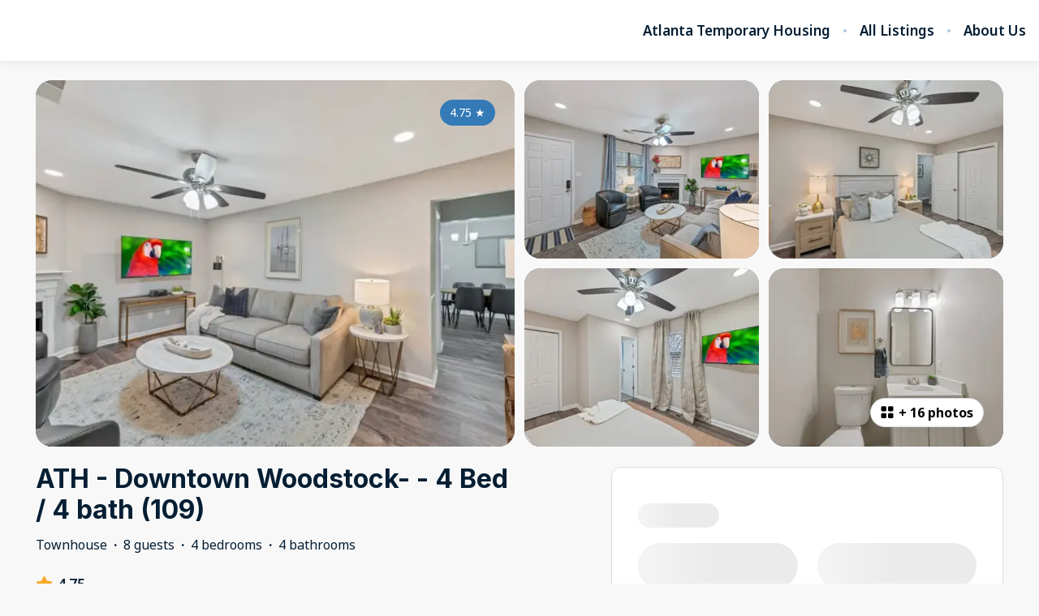

--- FILE ---
content_type: text/html; charset=utf-8
request_url: https://www.atlantatemporaryhousing.com/listings/232667
body_size: 103179
content:
<!DOCTYPE html><html lang="en"><head><meta charSet="utf-8"/><link rel="preconnect" href="https://fonts.googleapis.com"/><link rel="preconnect" href="https://fonts.gstatic.com"/><meta name="viewport" content="width=device-width, initial-scale=1, viewport-fit=cover"/><link rel="preload" as="image" imageSrcSet="https://bookingenginecdn.hostaway.com/listing/43267-232667-nV2UV9Nq7TQscl8KK4eaIWgyuodYoUS8W77O6qKeRfk-678761aa4f260?width=384&amp;quality=70&amp;format=webp&amp;v=2 384w, https://bookingenginecdn.hostaway.com/listing/43267-232667-nV2UV9Nq7TQscl8KK4eaIWgyuodYoUS8W77O6qKeRfk-678761aa4f260?width=640&amp;quality=70&amp;format=webp&amp;v=2 640w, https://bookingenginecdn.hostaway.com/listing/43267-232667-nV2UV9Nq7TQscl8KK4eaIWgyuodYoUS8W77O6qKeRfk-678761aa4f260?width=750&amp;quality=70&amp;format=webp&amp;v=2 750w, https://bookingenginecdn.hostaway.com/listing/43267-232667-nV2UV9Nq7TQscl8KK4eaIWgyuodYoUS8W77O6qKeRfk-678761aa4f260?width=828&amp;quality=70&amp;format=webp&amp;v=2 828w, https://bookingenginecdn.hostaway.com/listing/43267-232667-nV2UV9Nq7TQscl8KK4eaIWgyuodYoUS8W77O6qKeRfk-678761aa4f260?width=1080&amp;quality=70&amp;format=webp&amp;v=2 1080w, https://bookingenginecdn.hostaway.com/listing/43267-232667-nV2UV9Nq7TQscl8KK4eaIWgyuodYoUS8W77O6qKeRfk-678761aa4f260?width=1200&amp;quality=70&amp;format=webp&amp;v=2 1200w, https://bookingenginecdn.hostaway.com/listing/43267-232667-nV2UV9Nq7TQscl8KK4eaIWgyuodYoUS8W77O6qKeRfk-678761aa4f260?width=1920&amp;quality=70&amp;format=webp&amp;v=2 1920w, https://bookingenginecdn.hostaway.com/listing/43267-232667-nV2UV9Nq7TQscl8KK4eaIWgyuodYoUS8W77O6qKeRfk-678761aa4f260?width=2048&amp;quality=70&amp;format=webp&amp;v=2 2048w, https://bookingenginecdn.hostaway.com/listing/43267-232667-nV2UV9Nq7TQscl8KK4eaIWgyuodYoUS8W77O6qKeRfk-678761aa4f260?width=3840&amp;quality=70&amp;format=webp&amp;v=2 3840w" imageSizes="(min-width: 992px) 50vw, 100vw"/><link rel="preload" as="image" imageSrcSet="https://bookingenginecdn.hostaway.com/listing/43267-232667-8vo6Hf9-prX16j5ltZ4wqglKIe2LueNPOrK3kBZ2bR4-678761a4cb949?width=256&amp;quality=70&amp;format=webp&amp;v=2 256w, https://bookingenginecdn.hostaway.com/listing/43267-232667-8vo6Hf9-prX16j5ltZ4wqglKIe2LueNPOrK3kBZ2bR4-678761a4cb949?width=384&amp;quality=70&amp;format=webp&amp;v=2 384w, https://bookingenginecdn.hostaway.com/listing/43267-232667-8vo6Hf9-prX16j5ltZ4wqglKIe2LueNPOrK3kBZ2bR4-678761a4cb949?width=640&amp;quality=70&amp;format=webp&amp;v=2 640w, https://bookingenginecdn.hostaway.com/listing/43267-232667-8vo6Hf9-prX16j5ltZ4wqglKIe2LueNPOrK3kBZ2bR4-678761a4cb949?width=750&amp;quality=70&amp;format=webp&amp;v=2 750w, https://bookingenginecdn.hostaway.com/listing/43267-232667-8vo6Hf9-prX16j5ltZ4wqglKIe2LueNPOrK3kBZ2bR4-678761a4cb949?width=828&amp;quality=70&amp;format=webp&amp;v=2 828w, https://bookingenginecdn.hostaway.com/listing/43267-232667-8vo6Hf9-prX16j5ltZ4wqglKIe2LueNPOrK3kBZ2bR4-678761a4cb949?width=1080&amp;quality=70&amp;format=webp&amp;v=2 1080w, https://bookingenginecdn.hostaway.com/listing/43267-232667-8vo6Hf9-prX16j5ltZ4wqglKIe2LueNPOrK3kBZ2bR4-678761a4cb949?width=1200&amp;quality=70&amp;format=webp&amp;v=2 1200w, https://bookingenginecdn.hostaway.com/listing/43267-232667-8vo6Hf9-prX16j5ltZ4wqglKIe2LueNPOrK3kBZ2bR4-678761a4cb949?width=1920&amp;quality=70&amp;format=webp&amp;v=2 1920w, https://bookingenginecdn.hostaway.com/listing/43267-232667-8vo6Hf9-prX16j5ltZ4wqglKIe2LueNPOrK3kBZ2bR4-678761a4cb949?width=2048&amp;quality=70&amp;format=webp&amp;v=2 2048w, https://bookingenginecdn.hostaway.com/listing/43267-232667-8vo6Hf9-prX16j5ltZ4wqglKIe2LueNPOrK3kBZ2bR4-678761a4cb949?width=3840&amp;quality=70&amp;format=webp&amp;v=2 3840w" imageSizes="(min-width: 992px) 25vw, 100vw"/><link rel="preload" as="image" imageSrcSet="https://bookingenginecdn.hostaway.com/listing/43267-232667-JRwyQC-fBYqjkqWzRT2BwOyeFxR7aPlJLodb1OtdP3k-678761a0c1851?width=256&amp;quality=70&amp;format=webp&amp;v=2 256w, https://bookingenginecdn.hostaway.com/listing/43267-232667-JRwyQC-fBYqjkqWzRT2BwOyeFxR7aPlJLodb1OtdP3k-678761a0c1851?width=384&amp;quality=70&amp;format=webp&amp;v=2 384w, https://bookingenginecdn.hostaway.com/listing/43267-232667-JRwyQC-fBYqjkqWzRT2BwOyeFxR7aPlJLodb1OtdP3k-678761a0c1851?width=640&amp;quality=70&amp;format=webp&amp;v=2 640w, https://bookingenginecdn.hostaway.com/listing/43267-232667-JRwyQC-fBYqjkqWzRT2BwOyeFxR7aPlJLodb1OtdP3k-678761a0c1851?width=750&amp;quality=70&amp;format=webp&amp;v=2 750w, https://bookingenginecdn.hostaway.com/listing/43267-232667-JRwyQC-fBYqjkqWzRT2BwOyeFxR7aPlJLodb1OtdP3k-678761a0c1851?width=828&amp;quality=70&amp;format=webp&amp;v=2 828w, https://bookingenginecdn.hostaway.com/listing/43267-232667-JRwyQC-fBYqjkqWzRT2BwOyeFxR7aPlJLodb1OtdP3k-678761a0c1851?width=1080&amp;quality=70&amp;format=webp&amp;v=2 1080w, https://bookingenginecdn.hostaway.com/listing/43267-232667-JRwyQC-fBYqjkqWzRT2BwOyeFxR7aPlJLodb1OtdP3k-678761a0c1851?width=1200&amp;quality=70&amp;format=webp&amp;v=2 1200w, https://bookingenginecdn.hostaway.com/listing/43267-232667-JRwyQC-fBYqjkqWzRT2BwOyeFxR7aPlJLodb1OtdP3k-678761a0c1851?width=1920&amp;quality=70&amp;format=webp&amp;v=2 1920w, https://bookingenginecdn.hostaway.com/listing/43267-232667-JRwyQC-fBYqjkqWzRT2BwOyeFxR7aPlJLodb1OtdP3k-678761a0c1851?width=2048&amp;quality=70&amp;format=webp&amp;v=2 2048w, https://bookingenginecdn.hostaway.com/listing/43267-232667-JRwyQC-fBYqjkqWzRT2BwOyeFxR7aPlJLodb1OtdP3k-678761a0c1851?width=3840&amp;quality=70&amp;format=webp&amp;v=2 3840w" imageSizes="(min-width: 992px) 25vw, 100vw"/><link rel="preload" as="image" imageSrcSet="https://bookingenginecdn.hostaway.com/listing/43267-232667-cwCqEec1ol5vKnXj7z3bj7F--J--SKqc3MlnMTyZlJmWQ-678780e2f25b6?width=256&amp;quality=70&amp;format=webp&amp;v=2 256w, https://bookingenginecdn.hostaway.com/listing/43267-232667-cwCqEec1ol5vKnXj7z3bj7F--J--SKqc3MlnMTyZlJmWQ-678780e2f25b6?width=384&amp;quality=70&amp;format=webp&amp;v=2 384w, https://bookingenginecdn.hostaway.com/listing/43267-232667-cwCqEec1ol5vKnXj7z3bj7F--J--SKqc3MlnMTyZlJmWQ-678780e2f25b6?width=640&amp;quality=70&amp;format=webp&amp;v=2 640w, https://bookingenginecdn.hostaway.com/listing/43267-232667-cwCqEec1ol5vKnXj7z3bj7F--J--SKqc3MlnMTyZlJmWQ-678780e2f25b6?width=750&amp;quality=70&amp;format=webp&amp;v=2 750w, https://bookingenginecdn.hostaway.com/listing/43267-232667-cwCqEec1ol5vKnXj7z3bj7F--J--SKqc3MlnMTyZlJmWQ-678780e2f25b6?width=828&amp;quality=70&amp;format=webp&amp;v=2 828w, https://bookingenginecdn.hostaway.com/listing/43267-232667-cwCqEec1ol5vKnXj7z3bj7F--J--SKqc3MlnMTyZlJmWQ-678780e2f25b6?width=1080&amp;quality=70&amp;format=webp&amp;v=2 1080w, https://bookingenginecdn.hostaway.com/listing/43267-232667-cwCqEec1ol5vKnXj7z3bj7F--J--SKqc3MlnMTyZlJmWQ-678780e2f25b6?width=1200&amp;quality=70&amp;format=webp&amp;v=2 1200w, https://bookingenginecdn.hostaway.com/listing/43267-232667-cwCqEec1ol5vKnXj7z3bj7F--J--SKqc3MlnMTyZlJmWQ-678780e2f25b6?width=1920&amp;quality=70&amp;format=webp&amp;v=2 1920w, https://bookingenginecdn.hostaway.com/listing/43267-232667-cwCqEec1ol5vKnXj7z3bj7F--J--SKqc3MlnMTyZlJmWQ-678780e2f25b6?width=2048&amp;quality=70&amp;format=webp&amp;v=2 2048w, https://bookingenginecdn.hostaway.com/listing/43267-232667-cwCqEec1ol5vKnXj7z3bj7F--J--SKqc3MlnMTyZlJmWQ-678780e2f25b6?width=3840&amp;quality=70&amp;format=webp&amp;v=2 3840w" imageSizes="(min-width: 992px) 25vw, 100vw"/><link rel="preload" as="image" imageSrcSet="https://bookingenginecdn.hostaway.com/listing/43267-232667-iBM2kUcwR--hcH4RSdWo24TKdsuBfNG4V1PdgqdNK-gA-6787619ee163b?width=256&amp;quality=70&amp;format=webp&amp;v=2 256w, https://bookingenginecdn.hostaway.com/listing/43267-232667-iBM2kUcwR--hcH4RSdWo24TKdsuBfNG4V1PdgqdNK-gA-6787619ee163b?width=384&amp;quality=70&amp;format=webp&amp;v=2 384w, https://bookingenginecdn.hostaway.com/listing/43267-232667-iBM2kUcwR--hcH4RSdWo24TKdsuBfNG4V1PdgqdNK-gA-6787619ee163b?width=640&amp;quality=70&amp;format=webp&amp;v=2 640w, https://bookingenginecdn.hostaway.com/listing/43267-232667-iBM2kUcwR--hcH4RSdWo24TKdsuBfNG4V1PdgqdNK-gA-6787619ee163b?width=750&amp;quality=70&amp;format=webp&amp;v=2 750w, https://bookingenginecdn.hostaway.com/listing/43267-232667-iBM2kUcwR--hcH4RSdWo24TKdsuBfNG4V1PdgqdNK-gA-6787619ee163b?width=828&amp;quality=70&amp;format=webp&amp;v=2 828w, https://bookingenginecdn.hostaway.com/listing/43267-232667-iBM2kUcwR--hcH4RSdWo24TKdsuBfNG4V1PdgqdNK-gA-6787619ee163b?width=1080&amp;quality=70&amp;format=webp&amp;v=2 1080w, https://bookingenginecdn.hostaway.com/listing/43267-232667-iBM2kUcwR--hcH4RSdWo24TKdsuBfNG4V1PdgqdNK-gA-6787619ee163b?width=1200&amp;quality=70&amp;format=webp&amp;v=2 1200w, https://bookingenginecdn.hostaway.com/listing/43267-232667-iBM2kUcwR--hcH4RSdWo24TKdsuBfNG4V1PdgqdNK-gA-6787619ee163b?width=1920&amp;quality=70&amp;format=webp&amp;v=2 1920w, https://bookingenginecdn.hostaway.com/listing/43267-232667-iBM2kUcwR--hcH4RSdWo24TKdsuBfNG4V1PdgqdNK-gA-6787619ee163b?width=2048&amp;quality=70&amp;format=webp&amp;v=2 2048w, https://bookingenginecdn.hostaway.com/listing/43267-232667-iBM2kUcwR--hcH4RSdWo24TKdsuBfNG4V1PdgqdNK-gA-6787619ee163b?width=3840&amp;quality=70&amp;format=webp&amp;v=2 3840w" imageSizes="(min-width: 992px) 25vw, 100vw"/><link rel="stylesheet" href="https://static-production-nextjs.hostaway.eu/_next/static/css/13949343ed289ec0.css" data-precedence="next"/><link rel="stylesheet" href="https://static-production-nextjs.hostaway.eu/_next/static/css/1d402173680179f2.css" data-precedence="next"/><link rel="preload" as="script" fetchPriority="low" href="https://static-production-nextjs.hostaway.eu/_next/static/chunks/webpack-8064e1895c44385b.js"/><script src="https://static-production-nextjs.hostaway.eu/_next/static/chunks/87c73c54-04b3230a39079222.js" async=""></script><script src="https://static-production-nextjs.hostaway.eu/_next/static/chunks/7643-477c9f90c18e1be7.js" async=""></script><script src="https://static-production-nextjs.hostaway.eu/_next/static/chunks/main-app-eace7bf0bdc9bf80.js" async=""></script><script src="https://static-production-nextjs.hostaway.eu/_next/static/chunks/app/global-error-7f9d6d0cf68c5efb.js" async=""></script><script src="https://static-production-nextjs.hostaway.eu/_next/static/chunks/3047-542db091efc650d2.js" async=""></script><script src="https://static-production-nextjs.hostaway.eu/_next/static/chunks/489-87fe64ede77ea59a.js" async=""></script><script src="https://static-production-nextjs.hostaway.eu/_next/static/chunks/634-980e55026dddaa28.js" async=""></script><script src="https://static-production-nextjs.hostaway.eu/_next/static/chunks/8568-2bda964ced073155.js" async=""></script><script src="https://static-production-nextjs.hostaway.eu/_next/static/chunks/app/%5Blocale%5D/(main)/layout-950661bfd4b1a74c.js" async=""></script><script src="https://static-production-nextjs.hostaway.eu/_next/static/chunks/e7d35484-0f713111f55b1782.js" async=""></script><script src="https://static-production-nextjs.hostaway.eu/_next/static/chunks/3099-760da6ebbe6b19b5.js" async=""></script><script src="https://static-production-nextjs.hostaway.eu/_next/static/chunks/3978-d443094a5f968528.js" async=""></script><script src="https://static-production-nextjs.hostaway.eu/_next/static/chunks/4037-f3787eca90d3302e.js" async=""></script><script src="https://static-production-nextjs.hostaway.eu/_next/static/chunks/4928-242fdfbaa0fd5fcf.js" async=""></script><script src="https://static-production-nextjs.hostaway.eu/_next/static/chunks/2259-af220527a107088d.js" async=""></script><script src="https://static-production-nextjs.hostaway.eu/_next/static/chunks/519-b23673e1bd34b16d.js" async=""></script><script src="https://static-production-nextjs.hostaway.eu/_next/static/chunks/9018-28818076fbf569d1.js" async=""></script><script src="https://static-production-nextjs.hostaway.eu/_next/static/chunks/3697-1f36921b447d6997.js" async=""></script><script src="https://static-production-nextjs.hostaway.eu/_next/static/chunks/app/%5Blocale%5D/(main)/listings/%5Bid%5D/page-05672949622f33a4.js" async=""></script><script src="https://static-production-nextjs.hostaway.eu/_next/static/chunks/app/%5Blocale%5D/layout-5e4fd475db160495.js" async=""></script><script src="https://static-production-nextjs.hostaway.eu/_next/static/chunks/app/%5Blocale%5D/not-found-829450d771a583e6.js" async=""></script><link rel="preload" href="https://cmp.osano.com/ZCEtGEZKfK/deb58046-9be8-42f8-ac85-b7aa7d65be51/osano.js" as="script"/><link rel="preload" href="https://fonts.googleapis.com/css2?family=Inter:wght@700;800&amp;family=Noto+Sans:wght@400;600;700&amp;display=swap" as="style"/><link rel="preload" href="https://www.googletagmanager.com/gtag/js?id=G-DZF2BQ8W47" as="script"/><meta property="fb:app_id" content="400145353697811"/><title>ATH - Downtown Woodstock- - 4 Bed / 4 bath (109)</title><meta name="description" content="Why rent an AtlantaTemporaryHousing home?
Huge variety - 100+ homes
The MOST flexible cancellation policy
All pet friendly (low one-time fee)
All welcome long term stays
All have a messaging concierge 9AM - 10PM  days a week
All professionally managed and maintained with quick repair response times

Convenient walk to the Northside Cherokee Amphitheater (1/2 mile) and Downtown Woodstock&#x27;s fine dining and Madlife Stage (8/10s of a mile).  So much to do and so close

Local Adventures:

Olde Rope Mill Park: Embrace the outdoors at Olde Rope Mill Park, offering scenic trails along the Little River. Perfect for hiking, biking, or a peaceful stroll.

Downtown Woodstock: Explore the charm of Downtown Woodstock with its historic buildings, local boutiques, and a variety of dining options. The vibrant atmosphere and community events make it a delightful place to spend time.

Blankets Creek Mountain Bike Trails: For biking enthusiasts, Blankets Creek offers mountain bike trails with various difficulty levels, providing an exhilarating outdoor experience.

Culinary Delights:

Century House Tavern: Experience refined Southern cuisine at Century House Tavern. Located in a historic building, the restaurant offers a blend of classic and modern dishes, creating an elegant dining experience.

Salt Factory Pub: Indulge in a gastropub atmosphere at Salt Factory Pub. Known for its diverse menu and craft beer selection, it&#x27;s a great spot for a casual yet elevated dining experience.

Fire Stone Wood Fired Pizza &amp; Grill: Enjoy artisanal pizzas and more at Fire Stone Wood Fired Pizza &amp; Grill. With a menu featuring wood-fired dishes and a relaxed ambiance, it&#x27;s a great spot for a family-friendly meal or a casual evening out."/><link rel="canonical" href="https://www.atlantatemporaryhousing.com/listings/232667"/><meta name="format-detection" content="telephone=no, address=no, email=no"/><meta property="og:title" content="ATH - Downtown Woodstock- - 4 Bed / 4 bath (109)"/><meta property="og:description" content="Why rent an AtlantaTemporaryHousing home?
Huge variety - 100+ homes
The MOST flexible cancellation policy
All pet friendly (low one-time fee)
All welcome long term stays
All have a messaging concierge 9AM - 10PM  days a week
All professionally managed and maintained with quick repair response times

Convenient walk to the Northside Cherokee Amphitheater (1/2 mile) and Downtown Woodstock&#x27;s fine dining and Madlife Stage (8/10s of a mile).  So much to do and so close

Local Adventures:

Olde Rope Mill Park: Embrace the outdoors at Olde Rope Mill Park, offering scenic trails along the Little River. Perfect for hiking, biking, or a peaceful stroll.

Downtown Woodstock: Explore the charm of Downtown Woodstock with its historic buildings, local boutiques, and a variety of dining options. The vibrant atmosphere and community events make it a delightful place to spend time.

Blankets Creek Mountain Bike Trails: For biking enthusiasts, Blankets Creek offers mountain bike trails with various difficulty levels, providing an exhilarating outdoor experience.

Culinary Delights:

Century House Tavern: Experience refined Southern cuisine at Century House Tavern. Located in a historic building, the restaurant offers a blend of classic and modern dishes, creating an elegant dining experience.

Salt Factory Pub: Indulge in a gastropub atmosphere at Salt Factory Pub. Known for its diverse menu and craft beer selection, it&#x27;s a great spot for a casual yet elevated dining experience.

Fire Stone Wood Fired Pizza &amp; Grill: Enjoy artisanal pizzas and more at Fire Stone Wood Fired Pizza &amp; Grill. With a menu featuring wood-fired dishes and a relaxed ambiance, it&#x27;s a great spot for a family-friendly meal or a casual evening out."/><meta property="og:url" content="https://www.atlantatemporaryhousing.com/listings/232667"/><meta property="og:locale" content="en"/><meta property="og:image" content="https://bookingenginecdn.hostaway.com/listing/43267-232667-nV2UV9Nq7TQscl8KK4eaIWgyuodYoUS8W77O6qKeRfk-678761aa4f260?width=1200&amp;height=630&amp;quality=70&amp;format=jpeg&amp;v=2"/><meta property="og:type" content="website"/><meta name="twitter:card" content="summary_large_image"/><meta name="twitter:title" content="ATH - Downtown Woodstock- - 4 Bed / 4 bath (109)"/><meta name="twitter:description" content="Why rent an AtlantaTemporaryHousing home?
Huge variety - 100+ homes
The MOST flexible cancellation policy
All pet friendly (low one-time fee)
All welcome long term stays
All have a messaging concierge 9AM - 10PM  days a week
All professionally managed and maintained with quick repair response times

Convenient walk to the Northside Cherokee Amphitheater (1/2 mile) and Downtown Woodstock&#x27;s fine dining and Madlife Stage (8/10s of a mile).  So much to do and so close

Local Adventures:

Olde Rope Mill Park: Embrace the outdoors at Olde Rope Mill Park, offering scenic trails along the Little River. Perfect for hiking, biking, or a peaceful stroll.

Downtown Woodstock: Explore the charm of Downtown Woodstock with its historic buildings, local boutiques, and a variety of dining options. The vibrant atmosphere and community events make it a delightful place to spend time.

Blankets Creek Mountain Bike Trails: For biking enthusiasts, Blankets Creek offers mountain bike trails with various difficulty levels, providing an exhilarating outdoor experience.

Culinary Delights:

Century House Tavern: Experience refined Southern cuisine at Century House Tavern. Located in a historic building, the restaurant offers a blend of classic and modern dishes, creating an elegant dining experience.

Salt Factory Pub: Indulge in a gastropub atmosphere at Salt Factory Pub. Known for its diverse menu and craft beer selection, it&#x27;s a great spot for a casual yet elevated dining experience.

Fire Stone Wood Fired Pizza &amp; Grill: Enjoy artisanal pizzas and more at Fire Stone Wood Fired Pizza &amp; Grill. With a menu featuring wood-fired dishes and a relaxed ambiance, it&#x27;s a great spot for a family-friendly meal or a casual evening out."/><meta name="twitter:image" content="https://bookingenginecdn.hostaway.com/listing/43267-232667-nV2UV9Nq7TQscl8KK4eaIWgyuodYoUS8W77O6qKeRfk-678761aa4f260?width=1200&amp;height=630&amp;quality=70&amp;format=jpeg&amp;v=2"/><link rel="icon" href="https://bookingenginecdn.hostaway.com/account/attachment/43267-RcDev8XE4N2xhjyLrEOC--RJ84IeXXmvzim7y1zuZMro-63ef79471eb37?width=32&amp;height=32&amp;quality=70&amp;format=png&amp;v=2"/><link rel="icon" href="https://bookingenginecdn.hostaway.com/account/attachment/43267-RcDev8XE4N2xhjyLrEOC--RJ84IeXXmvzim7y1zuZMro-63ef79471eb37?width=48&amp;height=48&amp;quality=70&amp;format=png&amp;v=2" sizes="48x48"/><link rel="icon" href="https://bookingenginecdn.hostaway.com/account/attachment/43267-RcDev8XE4N2xhjyLrEOC--RJ84IeXXmvzim7y1zuZMro-63ef79471eb37?width=192&amp;height=192&amp;quality=70&amp;format=png&amp;v=2" sizes="192x192"/><link rel="apple-touch-icon" href="https://bookingenginecdn.hostaway.com/account/attachment/43267-RcDev8XE4N2xhjyLrEOC--RJ84IeXXmvzim7y1zuZMro-63ef79471eb37?width=76&amp;height=76&amp;quality=70&amp;format=png&amp;v=2" sizes="76x76"/><link rel="apple-touch-icon" href="https://bookingenginecdn.hostaway.com/account/attachment/43267-RcDev8XE4N2xhjyLrEOC--RJ84IeXXmvzim7y1zuZMro-63ef79471eb37?width=120&amp;height=120&amp;quality=70&amp;format=png&amp;v=2" sizes="120x120"/><link rel="apple-touch-icon" href="https://bookingenginecdn.hostaway.com/account/attachment/43267-RcDev8XE4N2xhjyLrEOC--RJ84IeXXmvzim7y1zuZMro-63ef79471eb37?width=152&amp;height=152&amp;quality=70&amp;format=png&amp;v=2" sizes="152x152"/><link rel="apple-touch-icon" href="https://bookingenginecdn.hostaway.com/account/attachment/43267-RcDev8XE4N2xhjyLrEOC--RJ84IeXXmvzim7y1zuZMro-63ef79471eb37?width=180&amp;height=180&amp;quality=70&amp;format=png&amp;v=2" sizes="180x180"/><script>(self.__next_s=self.__next_s||[]).push([0,{"children":"window.NREUM||(NREUM={});NREUM.info = {\"agent\":\"\",\"beacon\":\"bam.nr-data.net\",\"errorBeacon\":\"bam.nr-data.net\",\"licenseKey\":\"NRJS-a5c0c84dfb5336ecd17\",\"applicationID\":\"1037907434\",\"agentToken\":null,\"applicationTime\":170.441935,\"transactionName\":\"ZwZUMEIFCkRUAEMIWF5MYQFSIhZWWAZADkVbNkQNHyoBT0EJRE5wdTcZS2sIC1RUD1I8GFwKRRBZCgNEGjheBWo=\",\"queueTime\":0,\"ttGuid\":\"7bab85b9cc68a2d0\"}; (window.NREUM||(NREUM={})).init={privacy:{cookies_enabled:true},ajax:{deny_list:[]},session_trace:{sampling_rate:0.0,mode:\"FIXED_RATE\",enabled:true,error_sampling_rate:0.0},feature_flags:[\"soft_nav\"],distributed_tracing:{enabled:true,allowed_origins:[\"https://booking-engine.hostaway.com\"],cors_use_newrelic_header:true,cors_use_tracecontext_headers:true}};(window.NREUM||(NREUM={})).loader_config={agentID:\"1120402225\",accountID:\"6533757\",trustKey:\"6533757\",xpid:\"UgMEUlFWDxABVFJVDgEAUlcF\",licenseKey:\"NRJS-a5c0c84dfb5336ecd17\",applicationID:\"1037907434\",browserID:\"1120402225\"};;/*! For license information please see nr-loader-spa-1.308.0.min.js.LICENSE.txt */\n(()=>{var e,t,r={384:(e,t,r)=>{\"use strict\";r.d(t,{NT:()=>a,US:()=>u,Zm:()=>o,bQ:()=>d,dV:()=>c,pV:()=>l});var n=r(6154),i=r(1863),s=r(1910);const a={beacon:\"bam.nr-data.net\",errorBeacon:\"bam.nr-data.net\"};function o(){return n.gm.NREUM||(n.gm.NREUM={}),void 0===n.gm.newrelic&&(n.gm.newrelic=n.gm.NREUM),n.gm.NREUM}function c(){let e=o();return e.o||(e.o={ST:n.gm.setTimeout,SI:n.gm.setImmediate||n.gm.setInterval,CT:n.gm.clearTimeout,XHR:n.gm.XMLHttpRequest,REQ:n.gm.Request,EV:n.gm.Event,PR:n.gm.Promise,MO:n.gm.MutationObserver,FETCH:n.gm.fetch,WS:n.gm.WebSocket},(0,s.i)(...Object.values(e.o))),e}function d(e,t){let r=o();r.initializedAgents??={},t.initializedAt={ms:(0,i.t)(),date:new Date},r.initializedAgents[e]=t}function u(e,t){o()[e]=t}function l(){return function(){let e=o();const t=e.info||{};e.info={beacon:a.beacon,errorBeacon:a.errorBeacon,...t}}(),function(){let e=o();const t=e.init||{};e.init={...t}}(),c(),function(){let e=o();const t=e.loader_config||{};e.loader_config={...t}}(),o()}},782:(e,t,r)=>{\"use strict\";r.d(t,{T:()=>n});const n=r(860).K7.pageViewTiming},860:(e,t,r)=>{\"use strict\";r.d(t,{$J:()=>u,K7:()=>c,P3:()=>d,XX:()=>i,Yy:()=>o,df:()=>s,qY:()=>n,v4:()=>a});const n=\"events\",i=\"jserrors\",s=\"browser/blobs\",a=\"rum\",o=\"browser/logs\",c={ajax:\"ajax\",genericEvents:\"generic_events\",jserrors:i,logging:\"logging\",metrics:\"metrics\",pageAction:\"page_action\",pageViewEvent:\"page_view_event\",pageViewTiming:\"page_view_timing\",sessionReplay:\"session_replay\",sessionTrace:\"session_trace\",softNav:\"soft_navigations\",spa:\"spa\"},d={[c.pageViewEvent]:1,[c.pageViewTiming]:2,[c.metrics]:3,[c.jserrors]:4,[c.spa]:5,[c.ajax]:6,[c.sessionTrace]:7,[c.softNav]:8,[c.sessionReplay]:9,[c.logging]:10,[c.genericEvents]:11},u={[c.pageViewEvent]:a,[c.pageViewTiming]:n,[c.ajax]:n,[c.spa]:n,[c.softNav]:n,[c.metrics]:i,[c.jserrors]:i,[c.sessionTrace]:s,[c.sessionReplay]:s,[c.logging]:o,[c.genericEvents]:\"ins\"}},944:(e,t,r)=>{\"use strict\";r.d(t,{R:()=>i});var n=r(3241);function i(e,t){\"function\"==typeof console.debug&&(console.debug(\"New Relic Warning: https://github.com/newrelic/newrelic-browser-agent/blob/main/docs/warning-codes.md#\".concat(e),t),(0,n.W)({agentIdentifier:null,drained:null,type:\"data\",name:\"warn\",feature:\"warn\",data:{code:e,secondary:t}}))}},993:(e,t,r)=>{\"use strict\";r.d(t,{A$:()=>s,ET:()=>a,TZ:()=>o,p_:()=>i});var n=r(860);const i={ERROR:\"ERROR\",WARN:\"WARN\",INFO:\"INFO\",DEBUG:\"DEBUG\",TRACE:\"TRACE\"},s={OFF:0,ERROR:1,WARN:2,INFO:3,DEBUG:4,TRACE:5},a=\"log\",o=n.K7.logging},1541:(e,t,r)=>{\"use strict\";r.d(t,{U:()=>i,f:()=>n});const n={MFE:\"MFE\",BA:\"BA\"};function i(e,t){if(2!==t?.harvestEndpointVersion)return{};const r=t.agentRef.runtime.appMetadata.agents[0].entityGuid;return e?{\"source.id\":e.id,\"source.name\":e.name,\"source.type\":e.type,\"parent.id\":e.parent?.id||r,\"parent.type\":e.parent?.type||n.BA}:{\"entity.guid\":r,appId:t.agentRef.info.applicationID}}},1687:(e,t,r)=>{\"use strict\";r.d(t,{Ak:()=>d,Ze:()=>h,x3:()=>u});var n=r(3241),i=r(7836),s=r(3606),a=r(860),o=r(2646);const c={};function d(e,t){const r={staged:!1,priority:a.P3[t]||0};l(e),c[e].get(t)||c[e].set(t,r)}function u(e,t){e&&c[e]&&(c[e].get(t)&&c[e].delete(t),p(e,t,!1),c[e].size&&f(e))}function l(e){if(!e)throw new Error(\"agentIdentifier required\");c[e]||(c[e]=new Map)}function h(e=\"\",t=\"feature\",r=!1){if(l(e),!e||!c[e].get(t)||r)return p(e,t);c[e].get(t).staged=!0,f(e)}function f(e){const t=Array.from(c[e]);t.every(([e,t])=>t.staged)&&(t.sort((e,t)=>e[1].priority-t[1].priority),t.forEach(([t])=>{c[e].delete(t),p(e,t)}))}function p(e,t,r=!0){const a=e?i.ee.get(e):i.ee,c=s.i.handlers;if(!a.aborted&&a.backlog&&c){if((0,n.W)({agentIdentifier:e,type:\"lifecycle\",name:\"drain\",feature:t}),r){const e=a.backlog[t],r=c[t];if(r){for(let t=0;e&&t<e.length;++t)g(e[t],r);Object.entries(r).forEach(([e,t])=>{Object.values(t||{}).forEach(t=>{t[0]?.on&&t[0]?.context()instanceof o.y&&t[0].on(e,t[1])})})}}a.isolatedBacklog||delete c[t],a.backlog[t]=null,a.emit(\"drain-\"+t,[])}}function g(e,t){var r=e[1];Object.values(t[r]||{}).forEach(t=>{var r=e[0];if(t[0]===r){var n=t[1],i=e[3],s=e[2];n.apply(i,s)}})}},1738:(e,t,r)=>{\"use strict\";r.d(t,{U:()=>f,Y:()=>h});var n=r(3241),i=r(9908),s=r(1863),a=r(944),o=r(5701),c=r(3969),d=r(8362),u=r(860),l=r(4261);function h(e,t,r,s){const h=s||r;!h||h[e]&&h[e]!==d.d.prototype[e]||(h[e]=function(){(0,i.p)(c.xV,[\"API/\"+e+\"/called\"],void 0,u.K7.metrics,r.ee),(0,n.W)({agentIdentifier:r.agentIdentifier,drained:!!o.B?.[r.agentIdentifier],type:\"data\",name:\"api\",feature:l.Pl+e,data:{}});try{return t.apply(this,arguments)}catch(e){(0,a.R)(23,e)}})}function f(e,t,r,n,a){const o=e.info;null===r?delete o.jsAttributes[t]:o.jsAttributes[t]=r,(a||null===r)&&(0,i.p)(l.Pl+n,[(0,s.t)(),t,r],void 0,\"session\",e.ee)}},1741:(e,t,r)=>{\"use strict\";r.d(t,{W:()=>s});var n=r(944),i=r(4261);class s{#e(e,...t){if(this[e]!==s.prototype[e])return this[e](...t);(0,n.R)(35,e)}addPageAction(e,t){return this.#e(i.hG,e,t)}register(e){return this.#e(i.eY,e)}recordCustomEvent(e,t){return this.#e(i.fF,e,t)}setPageViewName(e,t){return this.#e(i.Fw,e,t)}setCustomAttribute(e,t,r){return this.#e(i.cD,e,t,r)}noticeError(e,t){return this.#e(i.o5,e,t)}setUserId(e,t=!1){return this.#e(i.Dl,e,t)}setApplicationVersion(e){return this.#e(i.nb,e)}setErrorHandler(e){return this.#e(i.bt,e)}addRelease(e,t){return this.#e(i.k6,e,t)}log(e,t){return this.#e(i.$9,e,t)}start(){return this.#e(i.d3)}finished(e){return this.#e(i.BL,e)}recordReplay(){return this.#e(i.CH)}pauseReplay(){return this.#e(i.Tb)}addToTrace(e){return this.#e(i.U2,e)}setCurrentRouteName(e){return this.#e(i.PA,e)}interaction(e){return this.#e(i.dT,e)}wrapLogger(e,t,r){return this.#e(i.Wb,e,t,r)}measure(e,t){return this.#e(i.V1,e,t)}consent(e){return this.#e(i.Pv,e)}}},1863:(e,t,r)=>{\"use strict\";function n(){return Math.floor(performance.now())}r.d(t,{t:()=>n})},1910:(e,t,r)=>{\"use strict\";r.d(t,{i:()=>s});var n=r(944);const i=new Map;function s(...e){return e.every(e=>{if(i.has(e))return i.get(e);const t=\"function\"==typeof e?e.toString():\"\",r=t.includes(\"[native code]\"),s=t.includes(\"nrWrapper\");return r||s||(0,n.R)(64,e?.name||t),i.set(e,r),r})}},2555:(e,t,r)=>{\"use strict\";r.d(t,{D:()=>o,f:()=>a});var n=r(384),i=r(8122);const s={beacon:n.NT.beacon,errorBeacon:n.NT.errorBeacon,licenseKey:void 0,applicationID:void 0,sa:void 0,queueTime:void 0,applicationTime:void 0,ttGuid:void 0,user:void 0,account:void 0,product:void 0,extra:void 0,jsAttributes:{},userAttributes:void 0,atts:void 0,transactionName:void 0,tNamePlain:void 0};function a(e){try{return!!e.licenseKey&&!!e.errorBeacon&&!!e.applicationID}catch(e){return!1}}const o=e=>(0,i.a)(e,s)},2614:(e,t,r)=>{\"use strict\";r.d(t,{BB:()=>a,H3:()=>n,g:()=>d,iL:()=>c,tS:()=>o,uh:()=>i,wk:()=>s});const n=\"NRBA\",i=\"SESSION\",s=144e5,a=18e5,o={STARTED:\"session-started\",PAUSE:\"session-pause\",RESET:\"session-reset\",RESUME:\"session-resume\",UPDATE:\"session-update\"},c={SAME_TAB:\"same-tab\",CROSS_TAB:\"cross-tab\"},d={OFF:0,FULL:1,ERROR:2}},2646:(e,t,r)=>{\"use strict\";r.d(t,{y:()=>n});class n{constructor(e){this.contextId=e}}},2843:(e,t,r)=>{\"use strict\";r.d(t,{G:()=>s,u:()=>i});var n=r(3878);function i(e,t=!1,r,i){(0,n.DD)(\"visibilitychange\",function(){if(t)return void(\"hidden\"===document.visibilityState&&e());e(document.visibilityState)},r,i)}function s(e,t,r){(0,n.sp)(\"pagehide\",e,t,r)}},3241:(e,t,r)=>{\"use strict\";r.d(t,{W:()=>s});var n=r(6154);const i=\"newrelic\";function s(e={}){try{n.gm.dispatchEvent(new CustomEvent(i,{detail:e}))}catch(e){}}},3304:(e,t,r)=>{\"use strict\";r.d(t,{A:()=>s});var n=r(7836);const i=()=>{const e=new WeakSet;return(t,r)=>{if(\"object\"==typeof r&&null!==r){if(e.has(r))return;e.add(r)}return r}};function s(e){try{return JSON.stringify(e,i())??\"\"}catch(e){try{n.ee.emit(\"internal-error\",[e])}catch(e){}return\"\"}}},3333:(e,t,r)=>{\"use strict\";r.d(t,{$v:()=>u,TZ:()=>n,Xh:()=>c,Zp:()=>i,kd:()=>d,mq:()=>o,nf:()=>a,qN:()=>s});const n=r(860).K7.genericEvents,i=[\"auxclick\",\"click\",\"copy\",\"keydown\",\"paste\",\"scrollend\"],s=[\"focus\",\"blur\"],a=4,o=1e3,c=2e3,d=[\"PageAction\",\"UserAction\",\"BrowserPerformance\"],u={RESOURCES:\"experimental.resources\",REGISTER:\"register\"}},3434:(e,t,r)=>{\"use strict\";r.d(t,{Jt:()=>s,YM:()=>d});var n=r(7836),i=r(5607);const s=\"nr@original:\".concat(i.W),a=50;var o=Object.prototype.hasOwnProperty,c=!1;function d(e,t){return e||(e=n.ee),r.inPlace=function(e,t,n,i,s){n||(n=\"\");const a=\"-\"===n.charAt(0);for(let o=0;o<t.length;o++){const c=t[o],d=e[c];l(d)||(e[c]=r(d,a?c+n:n,i,c,s))}},r.flag=s,r;function r(t,r,n,c,d){return l(t)?t:(r||(r=\"\"),nrWrapper[s]=t,function(e,t,r){if(Object.defineProperty&&Object.keys)try{return Object.keys(e).forEach(function(r){Object.defineProperty(t,r,{get:function(){return e[r]},set:function(t){return e[r]=t,t}})}),t}catch(e){u([e],r)}for(var n in e)o.call(e,n)&&(t[n]=e[n])}(t,nrWrapper,e),nrWrapper);function nrWrapper(){var s,o,l,h;let f;try{o=this,s=[...arguments],l=\"function\"==typeof n?n(s,o):n||{}}catch(t){u([t,\"\",[s,o,c],l],e)}i(r+\"start\",[s,o,c],l,d);const p=performance.now();let g;try{return h=t.apply(o,s),g=performance.now(),h}catch(e){throw g=performance.now(),i(r+\"err\",[s,o,e],l,d),f=e,f}finally{const e=g-p,t={start:p,end:g,duration:e,isLongTask:e>=a,methodName:c,thrownError:f};t.isLongTask&&i(\"long-task\",[t,o],l,d),i(r+\"end\",[s,o,h],l,d)}}}function i(r,n,i,s){if(!c||t){var a=c;c=!0;try{e.emit(r,n,i,t,s)}catch(t){u([t,r,n,i],e)}c=a}}}function u(e,t){t||(t=n.ee);try{t.emit(\"internal-error\",e)}catch(e){}}function l(e){return!(e&&\"function\"==typeof e&&e.apply&&!e[s])}},3606:(e,t,r)=>{\"use strict\";r.d(t,{i:()=>s});var n=r(9908);s.on=a;var i=s.handlers={};function s(e,t,r,s){a(s||n.d,i,e,t,r)}function a(e,t,r,i,s){s||(s=\"feature\"),e||(e=n.d);var a=t[s]=t[s]||{};(a[r]=a[r]||[]).push([e,i])}},3738:(e,t,r)=>{\"use strict\";r.d(t,{He:()=>i,Kp:()=>o,Lc:()=>d,Rz:()=>u,TZ:()=>n,bD:()=>s,d3:()=>a,jx:()=>l,sl:()=>h,uP:()=>c});const n=r(860).K7.sessionTrace,i=\"bstResource\",s=\"resource\",a=\"-start\",o=\"-end\",c=\"fn\"+a,d=\"fn\"+o,u=\"pushState\",l=1e3,h=3e4},3785:(e,t,r)=>{\"use strict\";r.d(t,{R:()=>c,b:()=>d});var n=r(9908),i=r(1863),s=r(860),a=r(3969),o=r(993);function c(e,t,r={},c=o.p_.INFO,d=!0,u,l=(0,i.t)()){(0,n.p)(a.xV,[\"API/logging/\".concat(c.toLowerCase(),\"/called\")],void 0,s.K7.metrics,e),(0,n.p)(o.ET,[l,t,r,c,d,u],void 0,s.K7.logging,e)}function d(e){return\"string\"==typeof e&&Object.values(o.p_).some(t=>t===e.toUpperCase().trim())}},3878:(e,t,r)=>{\"use strict\";function n(e,t){return{capture:e,passive:!1,signal:t}}function i(e,t,r=!1,i){window.addEventListener(e,t,n(r,i))}function s(e,t,r=!1,i){document.addEventListener(e,t,n(r,i))}r.d(t,{DD:()=>s,jT:()=>n,sp:()=>i})},3962:(e,t,r)=>{\"use strict\";r.d(t,{AM:()=>a,O2:()=>l,OV:()=>s,Qu:()=>h,TZ:()=>c,ih:()=>f,pP:()=>o,t1:()=>u,tC:()=>i,wD:()=>d});var n=r(860);const i=[\"click\",\"keydown\",\"submit\"],s=\"popstate\",a=\"api\",o=\"initialPageLoad\",c=n.K7.softNav,d=5e3,u=500,l={INITIAL_PAGE_LOAD:\"\",ROUTE_CHANGE:1,UNSPECIFIED:2},h={INTERACTION:1,AJAX:2,CUSTOM_END:3,CUSTOM_TRACER:4},f={IP:\"in progress\",PF:\"pending finish\",FIN:\"finished\",CAN:\"cancelled\"}},3969:(e,t,r)=>{\"use strict\";r.d(t,{TZ:()=>n,XG:()=>o,rs:()=>i,xV:()=>a,z_:()=>s});const n=r(860).K7.metrics,i=\"sm\",s=\"cm\",a=\"storeSupportabilityMetrics\",o=\"storeEventMetrics\"},4234:(e,t,r)=>{\"use strict\";r.d(t,{W:()=>s});var n=r(7836),i=r(1687);class s{constructor(e,t){this.agentIdentifier=e,this.ee=n.ee.get(e),this.featureName=t,this.blocked=!1}deregisterDrain(){(0,i.x3)(this.agentIdentifier,this.featureName)}}},4261:(e,t,r)=>{\"use strict\";r.d(t,{$9:()=>u,BL:()=>c,CH:()=>p,Dl:()=>R,Fw:()=>w,PA:()=>v,Pl:()=>n,Pv:()=>A,Tb:()=>h,U2:()=>a,V1:()=>E,Wb:()=>T,bt:()=>y,cD:()=>b,d3:()=>x,dT:()=>d,eY:()=>g,fF:()=>f,hG:()=>s,hw:()=>i,k6:()=>o,nb:()=>m,o5:()=>l});const n=\"api-\",i=n+\"ixn-\",s=\"addPageAction\",a=\"addToTrace\",o=\"addRelease\",c=\"finished\",d=\"interaction\",u=\"log\",l=\"noticeError\",h=\"pauseReplay\",f=\"recordCustomEvent\",p=\"recordReplay\",g=\"register\",m=\"setApplicationVersion\",v=\"setCurrentRouteName\",b=\"setCustomAttribute\",y=\"setErrorHandler\",w=\"setPageViewName\",R=\"setUserId\",x=\"start\",T=\"wrapLogger\",E=\"measure\",A=\"consent\"},5205:(e,t,r)=>{\"use strict\";r.d(t,{j:()=>S});var n=r(384),i=r(1741);var s=r(2555),a=r(3333);const o=e=>{if(!e||\"string\"!=typeof e)return!1;try{document.createDocumentFragment().querySelector(e)}catch{return!1}return!0};var c=r(2614),d=r(944),u=r(8122);const l=\"[data-nr-mask]\",h=e=>(0,u.a)(e,(()=>{const e={feature_flags:[],experimental:{allow_registered_children:!1,resources:!1},mask_selector:\"*\",block_selector:\"[data-nr-block]\",mask_input_options:{color:!1,date:!1,\"datetime-local\":!1,email:!1,month:!1,number:!1,range:!1,search:!1,tel:!1,text:!1,time:!1,url:!1,week:!1,textarea:!1,select:!1,password:!0}};return{ajax:{deny_list:void 0,block_internal:!0,enabled:!0,autoStart:!0},api:{get allow_registered_children(){return e.feature_flags.includes(a.$v.REGISTER)||e.experimental.allow_registered_children},set allow_registered_children(t){e.experimental.allow_registered_children=t},duplicate_registered_data:!1},browser_consent_mode:{enabled:!1},distributed_tracing:{enabled:void 0,exclude_newrelic_header:void 0,cors_use_newrelic_header:void 0,cors_use_tracecontext_headers:void 0,allowed_origins:void 0},get feature_flags(){return e.feature_flags},set feature_flags(t){e.feature_flags=t},generic_events:{enabled:!0,autoStart:!0},harvest:{interval:30},jserrors:{enabled:!0,autoStart:!0},logging:{enabled:!0,autoStart:!0},metrics:{enabled:!0,autoStart:!0},obfuscate:void 0,page_action:{enabled:!0},page_view_event:{enabled:!0,autoStart:!0},page_view_timing:{enabled:!0,autoStart:!0},performance:{capture_marks:!1,capture_measures:!1,capture_detail:!0,resources:{get enabled(){return e.feature_flags.includes(a.$v.RESOURCES)||e.experimental.resources},set enabled(t){e.experimental.resources=t},asset_types:[],first_party_domains:[],ignore_newrelic:!0}},privacy:{cookies_enabled:!0},proxy:{assets:void 0,beacon:void 0},session:{expiresMs:c.wk,inactiveMs:c.BB},session_replay:{autoStart:!0,enabled:!1,preload:!1,sampling_rate:10,error_sampling_rate:100,collect_fonts:!1,inline_images:!1,fix_stylesheets:!0,mask_all_inputs:!0,get mask_text_selector(){return e.mask_selector},set mask_text_selector(t){o(t)?e.mask_selector=\"\".concat(t,\",\").concat(l):\"\"===t||null===t?e.mask_selector=l:(0,d.R)(5,t)},get block_class(){return\"nr-block\"},get ignore_class(){return\"nr-ignore\"},get mask_text_class(){return\"nr-mask\"},get block_selector(){return e.block_selector},set block_selector(t){o(t)?e.block_selector+=\",\".concat(t):\"\"!==t&&(0,d.R)(6,t)},get mask_input_options(){return e.mask_input_options},set mask_input_options(t){t&&\"object\"==typeof t?e.mask_input_options={...t,password:!0}:(0,d.R)(7,t)}},session_trace:{enabled:!0,autoStart:!0},soft_navigations:{enabled:!0,autoStart:!0},spa:{enabled:!0,autoStart:!0},ssl:void 0,user_actions:{enabled:!0,elementAttributes:[\"id\",\"className\",\"tagName\",\"type\"]}}})());var f=r(6154),p=r(9324);let g=0;const m={buildEnv:p.F3,distMethod:p.Xs,version:p.xv,originTime:f.WN},v={consented:!1},b={appMetadata:{},get consented(){return this.session?.state?.consent||v.consented},set consented(e){v.consented=e},customTransaction:void 0,denyList:void 0,disabled:!1,harvester:void 0,isolatedBacklog:!1,isRecording:!1,loaderType:void 0,maxBytes:3e4,obfuscator:void 0,onerror:void 0,ptid:void 0,releaseIds:{},session:void 0,timeKeeper:void 0,registeredEntities:[],jsAttributesMetadata:{bytes:0},get harvestCount(){return++g}},y=e=>{const t=(0,u.a)(e,b),r=Object.keys(m).reduce((e,t)=>(e[t]={value:m[t],writable:!1,configurable:!0,enumerable:!0},e),{});return Object.defineProperties(t,r)};var w=r(5701);const R=e=>{const t=e.startsWith(\"http\");e+=\"/\",r.p=t?e:\"https://\"+e};var x=r(7836),T=r(3241);const E={accountID:void 0,trustKey:void 0,agentID:void 0,licenseKey:void 0,applicationID:void 0,xpid:void 0},A=e=>(0,u.a)(e,E),_=new Set;function S(e,t={},r,a){let{init:o,info:c,loader_config:d,runtime:u={},exposed:l=!0}=t;if(!c){const e=(0,n.pV)();o=e.init,c=e.info,d=e.loader_config}e.init=h(o||{}),e.loader_config=A(d||{}),c.jsAttributes??={},f.bv&&(c.jsAttributes.isWorker=!0),e.info=(0,s.D)(c);const p=e.init,g=[c.beacon,c.errorBeacon];_.has(e.agentIdentifier)||(p.proxy.assets&&(R(p.proxy.assets),g.push(p.proxy.assets)),p.proxy.beacon&&g.push(p.proxy.beacon),e.beacons=[...g],function(e){const t=(0,n.pV)();Object.getOwnPropertyNames(i.W.prototype).forEach(r=>{const n=i.W.prototype[r];if(\"function\"!=typeof n||\"constructor\"===n)return;let s=t[r];e[r]&&!1!==e.exposed&&\"micro-agent\"!==e.runtime?.loaderType&&(t[r]=(...t)=>{const n=e[r](...t);return s?s(...t):n})})}(e),(0,n.US)(\"activatedFeatures\",w.B)),u.denyList=[...p.ajax.deny_list||[],...p.ajax.block_internal?g:[]],u.ptid=e.agentIdentifier,u.loaderType=r,e.runtime=y(u),_.has(e.agentIdentifier)||(e.ee=x.ee.get(e.agentIdentifier),e.exposed=l,(0,T.W)({agentIdentifier:e.agentIdentifier,drained:!!w.B?.[e.agentIdentifier],type:\"lifecycle\",name:\"initialize\",feature:void 0,data:e.config})),_.add(e.agentIdentifier)}},5270:(e,t,r)=>{\"use strict\";r.d(t,{Aw:()=>a,SR:()=>s,rF:()=>o});var n=r(384),i=r(7767);function s(e){return!!(0,n.dV)().o.MO&&(0,i.V)(e)&&!0===e?.session_trace.enabled}function a(e){return!0===e?.session_replay.preload&&s(e)}function o(e,t){try{if(\"string\"==typeof t?.type){if(\"password\"===t.type.toLowerCase())return\"*\".repeat(e?.length||0);if(void 0!==t?.dataset?.nrUnmask||t?.classList?.contains(\"nr-unmask\"))return e}}catch(e){}return\"string\"==typeof e?e.replace(/[\\S]/g,\"*\"):\"*\".repeat(e?.length||0)}},5289:(e,t,r)=>{\"use strict\";r.d(t,{GG:()=>a,Qr:()=>c,sB:()=>o});var n=r(3878),i=r(6389);function s(){return\"undefined\"==typeof document||\"complete\"===document.readyState}function a(e,t){if(s())return e();const r=(0,i.J)(e),a=setInterval(()=>{s()&&(clearInterval(a),r())},500);(0,n.sp)(\"load\",r,t)}function o(e){if(s())return e();(0,n.DD)(\"DOMContentLoaded\",e)}function c(e){if(s())return e();(0,n.sp)(\"popstate\",e)}},5607:(e,t,r)=>{\"use strict\";r.d(t,{W:()=>n});const n=(0,r(9566).bz)()},5701:(e,t,r)=>{\"use strict\";r.d(t,{B:()=>s,t:()=>a});var n=r(3241);const i=new Set,s={};function a(e,t){const r=t.agentIdentifier;s[r]??={},e&&\"object\"==typeof e&&(i.has(r)||(t.ee.emit(\"rumresp\",[e]),s[r]=e,i.add(r),(0,n.W)({agentIdentifier:r,loaded:!0,drained:!0,type:\"lifecycle\",name:\"load\",feature:void 0,data:e})))}},6154:(e,t,r)=>{\"use strict\";r.d(t,{OF:()=>d,RI:()=>i,WN:()=>h,bv:()=>s,eN:()=>f,gm:()=>a,lR:()=>l,m:()=>c,mw:()=>o,sb:()=>u});var n=r(1863);const i=\"undefined\"!=typeof window&&!!window.document,s=\"undefined\"!=typeof WorkerGlobalScope&&(\"undefined\"!=typeof self&&self instanceof WorkerGlobalScope&&self.navigator instanceof WorkerNavigator||\"undefined\"!=typeof globalThis&&globalThis instanceof WorkerGlobalScope&&globalThis.navigator instanceof WorkerNavigator),a=i?window:\"undefined\"!=typeof WorkerGlobalScope&&(\"undefined\"!=typeof self&&self instanceof WorkerGlobalScope&&self||\"undefined\"!=typeof globalThis&&globalThis instanceof WorkerGlobalScope&&globalThis),o=Boolean(\"hidden\"===a?.document?.visibilityState),c=\"\"+a?.location,d=/iPad|iPhone|iPod/.test(a.navigator?.userAgent),u=d&&\"undefined\"==typeof SharedWorker,l=(()=>{const e=a.navigator?.userAgent?.match(/Firefox[/\\s](\\d+\\.\\d+)/);return Array.isArray(e)&&e.length>=2?+e[1]:0})(),h=Date.now()-(0,n.t)(),f=()=>\"undefined\"!=typeof PerformanceNavigationTiming&&a?.performance?.getEntriesByType(\"navigation\")?.[0]?.responseStart},6344:(e,t,r)=>{\"use strict\";r.d(t,{BB:()=>u,Qb:()=>l,TZ:()=>i,Ug:()=>a,Vh:()=>s,_s:()=>o,bc:()=>d,yP:()=>c});var n=r(2614);const i=r(860).K7.sessionReplay,s=\"errorDuringReplay\",a=.12,o={DomContentLoaded:0,Load:1,FullSnapshot:2,IncrementalSnapshot:3,Meta:4,Custom:5},c={[n.g.ERROR]:15e3,[n.g.FULL]:3e5,[n.g.OFF]:0},d={RESET:{message:\"Session was reset\",sm:\"Reset\"},IMPORT:{message:\"Recorder failed to import\",sm:\"Import\"},TOO_MANY:{message:\"429: Too Many Requests\",sm:\"Too-Many\"},TOO_BIG:{message:\"Payload was too large\",sm:\"Too-Big\"},CROSS_TAB:{message:\"Session Entity was set to OFF on another tab\",sm:\"Cross-Tab\"},ENTITLEMENTS:{message:\"Session Replay is not allowed and will not be started\",sm:\"Entitlement\"}},u=5e3,l={API:\"api\",RESUME:\"resume\",SWITCH_TO_FULL:\"switchToFull\",INITIALIZE:\"initialize\",PRELOAD:\"preload\"}},6389:(e,t,r)=>{\"use strict\";function n(e,t=500,r={}){const n=r?.leading||!1;let i;return(...r)=>{n&&void 0===i&&(e.apply(this,r),i=setTimeout(()=>{i=clearTimeout(i)},t)),n||(clearTimeout(i),i=setTimeout(()=>{e.apply(this,r)},t))}}function i(e){let t=!1;return(...r)=>{t||(t=!0,e.apply(this,r))}}r.d(t,{J:()=>i,s:()=>n})},6630:(e,t,r)=>{\"use strict\";r.d(t,{T:()=>n});const n=r(860).K7.pageViewEvent},6774:(e,t,r)=>{\"use strict\";r.d(t,{T:()=>n});const n=r(860).K7.jserrors},7295:(e,t,r)=>{\"use strict\";r.d(t,{Xv:()=>a,gX:()=>i,iW:()=>s});var n=[];function i(e){if(!e||s(e))return!1;if(0===n.length)return!0;if(\"*\"===n[0].hostname)return!1;for(var t=0;t<n.length;t++){var r=n[t];if(r.hostname.test(e.hostname)&&r.pathname.test(e.pathname))return!1}return!0}function s(e){return void 0===e.hostname}function a(e){if(n=[],e&&e.length)for(var t=0;t<e.length;t++){let r=e[t];if(!r)continue;if(\"*\"===r)return void(n=[{hostname:\"*\"}]);0===r.indexOf(\"http://\")?r=r.substring(7):0===r.indexOf(\"https://\")&&(r=r.substring(8));const i=r.indexOf(\"/\");let s,a;i>0?(s=r.substring(0,i),a=r.substring(i)):(s=r,a=\"*\");let[c]=s.split(\":\");n.push({hostname:o(c),pathname:o(a,!0)})}}function o(e,t=!1){const r=e.replace(/[.+?^${}()|[\\]\\\\]/g,e=>\"\\\\\"+e).replace(/\\*/g,\".*?\");return new RegExp((t?\"^\":\"\")+r+\"$\")}},7485:(e,t,r)=>{\"use strict\";r.d(t,{D:()=>i});var n=r(6154);function i(e){if(0===(e||\"\").indexOf(\"data:\"))return{protocol:\"data\"};try{const t=new URL(e,location.href),r={port:t.port,hostname:t.hostname,pathname:t.pathname,search:t.search,protocol:t.protocol.slice(0,t.protocol.indexOf(\":\")),sameOrigin:t.protocol===n.gm?.location?.protocol&&t.host===n.gm?.location?.host};return r.port&&\"\"!==r.port||(\"http:\"===t.protocol&&(r.port=\"80\"),\"https:\"===t.protocol&&(r.port=\"443\")),r.pathname&&\"\"!==r.pathname?r.pathname.startsWith(\"/\")||(r.pathname=\"/\".concat(r.pathname)):r.pathname=\"/\",r}catch(e){return{}}}},7699:(e,t,r)=>{\"use strict\";r.d(t,{It:()=>s,KC:()=>o,No:()=>i,qh:()=>a});var n=r(860);const i=16e3,s=1e6,a=\"SESSION_ERROR\",o={[n.K7.logging]:!0,[n.K7.genericEvents]:!1,[n.K7.jserrors]:!1,[n.K7.ajax]:!1}},7767:(e,t,r)=>{\"use strict\";r.d(t,{V:()=>i});var n=r(6154);const i=e=>n.RI&&!0===e?.privacy.cookies_enabled},7836:(e,t,r)=>{\"use strict\";r.d(t,{P:()=>o,ee:()=>c});var n=r(384),i=r(8990),s=r(2646),a=r(5607);const o=\"nr@context:\".concat(a.W),c=function e(t,r){var n={},a={},u={},l=!1;try{l=16===r.length&&d.initializedAgents?.[r]?.runtime.isolatedBacklog}catch(e){}var h={on:p,addEventListener:p,removeEventListener:function(e,t){var r=n[e];if(!r)return;for(var i=0;i<r.length;i++)r[i]===t&&r.splice(i,1)},emit:function(e,r,n,i,s){!1!==s&&(s=!0);if(c.aborted&&!i)return;t&&s&&t.emit(e,r,n);var o=f(n);g(e).forEach(e=>{e.apply(o,r)});var d=v()[a[e]];d&&d.push([h,e,r,o]);return o},get:m,listeners:g,context:f,buffer:function(e,t){const r=v();if(t=t||\"feature\",h.aborted)return;Object.entries(e||{}).forEach(([e,n])=>{a[n]=t,t in r||(r[t]=[])})},abort:function(){h._aborted=!0,Object.keys(h.backlog).forEach(e=>{delete h.backlog[e]})},isBuffering:function(e){return!!v()[a[e]]},debugId:r,backlog:l?{}:t&&\"object\"==typeof t.backlog?t.backlog:{},isolatedBacklog:l};return Object.defineProperty(h,\"aborted\",{get:()=>{let e=h._aborted||!1;return e||(t&&(e=t.aborted),e)}}),h;function f(e){return e&&e instanceof s.y?e:e?(0,i.I)(e,o,()=>new s.y(o)):new s.y(o)}function p(e,t){n[e]=g(e).concat(t)}function g(e){return n[e]||[]}function m(t){return u[t]=u[t]||e(h,t)}function v(){return h.backlog}}(void 0,\"globalEE\"),d=(0,n.Zm)();d.ee||(d.ee=c)},8122:(e,t,r)=>{\"use strict\";r.d(t,{a:()=>i});var n=r(944);function i(e,t){try{if(!e||\"object\"!=typeof e)return(0,n.R)(3);if(!t||\"object\"!=typeof t)return(0,n.R)(4);const r=Object.create(Object.getPrototypeOf(t),Object.getOwnPropertyDescriptors(t)),s=0===Object.keys(r).length?e:r;for(let a in s)if(void 0!==e[a])try{if(null===e[a]){r[a]=null;continue}Array.isArray(e[a])&&Array.isArray(t[a])?r[a]=Array.from(new Set([...e[a],...t[a]])):\"object\"==typeof e[a]&&\"object\"==typeof t[a]?r[a]=i(e[a],t[a]):r[a]=e[a]}catch(e){r[a]||(0,n.R)(1,e)}return r}catch(e){(0,n.R)(2,e)}}},8139:(e,t,r)=>{\"use strict\";r.d(t,{u:()=>h});var n=r(7836),i=r(3434),s=r(8990),a=r(6154);const o={},c=a.gm.XMLHttpRequest,d=\"addEventListener\",u=\"removeEventListener\",l=\"nr@wrapped:\".concat(n.P);function h(e){var t=function(e){return(e||n.ee).get(\"events\")}(e);if(o[t.debugId]++)return t;o[t.debugId]=1;var r=(0,i.YM)(t,!0);function h(e){r.inPlace(e,[d,u],\"-\",p)}function p(e,t){return e[1]}return\"getPrototypeOf\"in Object&&(a.RI&&f(document,h),c&&f(c.prototype,h),f(a.gm,h)),t.on(d+\"-start\",function(e,t){var n=e[1];if(null!==n&&(\"function\"==typeof n||\"object\"==typeof n)&&\"newrelic\"!==e[0]){var i=(0,s.I)(n,l,function(){var e={object:function(){if(\"function\"!=typeof n.handleEvent)return;return n.handleEvent.apply(n,arguments)},function:n}[typeof n];return e?r(e,\"fn-\",null,e.name||\"anonymous\"):n});this.wrapped=e[1]=i}}),t.on(u+\"-start\",function(e){e[1]=this.wrapped||e[1]}),t}function f(e,t,...r){let n=e;for(;\"object\"==typeof n&&!Object.prototype.hasOwnProperty.call(n,d);)n=Object.getPrototypeOf(n);n&&t(n,...r)}},8362:(e,t,r)=>{\"use strict\";r.d(t,{d:()=>s});var n=r(9566),i=r(1741);class s extends i.W{agentIdentifier=(0,n.LA)(16)}},8374:(e,t,r)=>{r.nc=(()=>{try{return document?.currentScript?.nonce}catch(e){}return\"\"})()},8990:(e,t,r)=>{\"use strict\";r.d(t,{I:()=>i});var n=Object.prototype.hasOwnProperty;function i(e,t,r){if(n.call(e,t))return e[t];var i=r();if(Object.defineProperty&&Object.keys)try{return Object.defineProperty(e,t,{value:i,writable:!0,enumerable:!1}),i}catch(e){}return e[t]=i,i}},9119:(e,t,r)=>{\"use strict\";r.d(t,{L:()=>s});var n=/([^?#]*)[^#]*(#[^?]*|$).*/,i=/([^?#]*)().*/;function s(e,t){return e?e.replace(t?n:i,\"$1$2\"):e}},9300:(e,t,r)=>{\"use strict\";r.d(t,{T:()=>n});const n=r(860).K7.ajax},9324:(e,t,r)=>{\"use strict\";r.d(t,{AJ:()=>a,F3:()=>i,Xs:()=>s,Yq:()=>o,xv:()=>n});const n=\"1.308.0\",i=\"PROD\",s=\"CDN\",a=\"@newrelic/rrweb\",o=\"1.0.1\"},9566:(e,t,r)=>{\"use strict\";r.d(t,{LA:()=>o,ZF:()=>c,bz:()=>a,el:()=>d});var n=r(6154);const i=\"xxxxxxxx-xxxx-4xxx-yxxx-xxxxxxxxxxxx\";function s(e,t){return e?15&e[t]:16*Math.random()|0}function a(){const e=n.gm?.crypto||n.gm?.msCrypto;let t,r=0;return e&&e.getRandomValues&&(t=e.getRandomValues(new Uint8Array(30))),i.split(\"\").map(e=>\"x\"===e?s(t,r++).toString(16):\"y\"===e?(3&s()|8).toString(16):e).join(\"\")}function o(e){const t=n.gm?.crypto||n.gm?.msCrypto;let r,i=0;t&&t.getRandomValues&&(r=t.getRandomValues(new Uint8Array(e)));const a=[];for(var o=0;o<e;o++)a.push(s(r,i++).toString(16));return a.join(\"\")}function c(){return o(16)}function d(){return o(32)}},9908:(e,t,r)=>{\"use strict\";r.d(t,{d:()=>n,p:()=>i});var n=r(7836).ee.get(\"handle\");function i(e,t,r,i,s){s?(s.buffer([e],i),s.emit(e,t,r)):(n.buffer([e],i),n.emit(e,t,r))}}},n={};function i(e){var t=n[e];if(void 0!==t)return t.exports;var s=n[e]={exports:{}};return r[e](s,s.exports,i),s.exports}i.m=r,i.d=(e,t)=>{for(var r in t)i.o(t,r)&&!i.o(e,r)&&Object.defineProperty(e,r,{enumerable:!0,get:t[r]})},i.f={},i.e=e=>Promise.all(Object.keys(i.f).reduce((t,r)=>(i.f[r](e,t),t),[])),i.u=e=>({212:\"nr-spa-compressor\",249:\"nr-spa-recorder\",478:\"nr-spa\"}[e]+\"-1.308.0.min.js\"),i.o=(e,t)=>Object.prototype.hasOwnProperty.call(e,t),e={},t=\"NRBA-1.308.0.PROD:\",i.l=(r,n,s,a)=>{if(e[r])e[r].push(n);else{var o,c;if(void 0!==s)for(var d=document.getElementsByTagName(\"script\"),u=0;u<d.length;u++){var l=d[u];if(l.getAttribute(\"src\")==r||l.getAttribute(\"data-webpack\")==t+s){o=l;break}}if(!o){c=!0;var h={478:\"sha512-RSfSVnmHk59T/uIPbdSE0LPeqcEdF4/+XhfJdBuccH5rYMOEZDhFdtnh6X6nJk7hGpzHd9Ujhsy7lZEz/ORYCQ==\",249:\"sha512-ehJXhmntm85NSqW4MkhfQqmeKFulra3klDyY0OPDUE+sQ3GokHlPh1pmAzuNy//3j4ac6lzIbmXLvGQBMYmrkg==\",212:\"sha512-B9h4CR46ndKRgMBcK+j67uSR2RCnJfGefU+A7FrgR/k42ovXy5x/MAVFiSvFxuVeEk/pNLgvYGMp1cBSK/G6Fg==\"};(o=document.createElement(\"script\")).charset=\"utf-8\",i.nc&&o.setAttribute(\"nonce\",i.nc),o.setAttribute(\"data-webpack\",t+s),o.src=r,0!==o.src.indexOf(window.location.origin+\"/\")&&(o.crossOrigin=\"anonymous\"),h[a]&&(o.integrity=h[a])}e[r]=[n];var f=(t,n)=>{o.onerror=o.onload=null,clearTimeout(p);var i=e[r];if(delete e[r],o.parentNode&&o.parentNode.removeChild(o),i&&i.forEach(e=>e(n)),t)return t(n)},p=setTimeout(f.bind(null,void 0,{type:\"timeout\",target:o}),12e4);o.onerror=f.bind(null,o.onerror),o.onload=f.bind(null,o.onload),c&&document.head.appendChild(o)}},i.r=e=>{\"undefined\"!=typeof Symbol&&Symbol.toStringTag&&Object.defineProperty(e,Symbol.toStringTag,{value:\"Module\"}),Object.defineProperty(e,\"__esModule\",{value:!0})},i.p=\"https://js-agent.newrelic.com/\",(()=>{var e={38:0,788:0};i.f.j=(t,r)=>{var n=i.o(e,t)?e[t]:void 0;if(0!==n)if(n)r.push(n[2]);else{var s=new Promise((r,i)=>n=e[t]=[r,i]);r.push(n[2]=s);var a=i.p+i.u(t),o=new Error;i.l(a,r=>{if(i.o(e,t)&&(0!==(n=e[t])&&(e[t]=void 0),n)){var s=r&&(\"load\"===r.type?\"missing\":r.type),a=r&&r.target&&r.target.src;o.message=\"Loading chunk \"+t+\" failed: (\"+s+\": \"+a+\")\",o.name=\"ChunkLoadError\",o.type=s,o.request=a,n[1](o)}},\"chunk-\"+t,t)}};var t=(t,r)=>{var n,s,[a,o,c]=r,d=0;if(a.some(t=>0!==e[t])){for(n in o)i.o(o,n)&&(i.m[n]=o[n]);if(c)c(i)}for(t&&t(r);d<a.length;d++)s=a[d],i.o(e,s)&&e[s]&&e[s][0](),e[s]=0},r=self[\"webpackChunk:NRBA-1.308.0.PROD\"]=self[\"webpackChunk:NRBA-1.308.0.PROD\"]||[];r.forEach(t.bind(null,0)),r.push=t.bind(null,r.push.bind(r))})(),(()=>{\"use strict\";i(8374);var e=i(8362),t=i(860);const r=Object.values(t.K7);var n=i(5205);var s=i(9908),a=i(1863),o=i(4261),c=i(1738);var d=i(1687),u=i(4234),l=i(5289),h=i(6154),f=i(944),p=i(5270),g=i(7767),m=i(6389),v=i(7699);class b extends u.W{constructor(e,t){super(e.agentIdentifier,t),this.agentRef=e,this.abortHandler=void 0,this.featAggregate=void 0,this.loadedSuccessfully=void 0,this.onAggregateImported=new Promise(e=>{this.loadedSuccessfully=e}),this.deferred=Promise.resolve(),!1===e.init[this.featureName].autoStart?this.deferred=new Promise((t,r)=>{this.ee.on(\"manual-start-all\",(0,m.J)(()=>{(0,d.Ak)(e.agentIdentifier,this.featureName),t()}))}):(0,d.Ak)(e.agentIdentifier,t)}importAggregator(e,t,r={}){if(this.featAggregate)return;const n=async()=>{let n;await this.deferred;try{if((0,g.V)(e.init)){const{setupAgentSession:t}=await i.e(478).then(i.bind(i,8766));n=t(e)}}catch(e){(0,f.R)(20,e),this.ee.emit(\"internal-error\",[e]),(0,s.p)(v.qh,[e],void 0,this.featureName,this.ee)}try{if(!this.#t(this.featureName,n,e.init))return(0,d.Ze)(this.agentIdentifier,this.featureName),void this.loadedSuccessfully(!1);const{Aggregate:i}=await t();this.featAggregate=new i(e,r),e.runtime.harvester.initializedAggregates.push(this.featAggregate),this.loadedSuccessfully(!0)}catch(e){(0,f.R)(34,e),this.abortHandler?.(),(0,d.Ze)(this.agentIdentifier,this.featureName,!0),this.loadedSuccessfully(!1),this.ee&&this.ee.abort()}};h.RI?(0,l.GG)(()=>n(),!0):n()}#t(e,r,n){if(this.blocked)return!1;switch(e){case t.K7.sessionReplay:return(0,p.SR)(n)&&!!r;case t.K7.sessionTrace:return!!r;default:return!0}}}var y=i(6630),w=i(2614),R=i(3241);class x extends b{static featureName=y.T;constructor(e){var t;super(e,y.T),this.setupInspectionEvents(e.agentIdentifier),t=e,(0,c.Y)(o.Fw,function(e,r){\"string\"==typeof e&&(\"/\"!==e.charAt(0)&&(e=\"/\"+e),t.runtime.customTransaction=(r||\"http://custom.transaction\")+e,(0,s.p)(o.Pl+o.Fw,[(0,a.t)()],void 0,void 0,t.ee))},t),this.importAggregator(e,()=>i.e(478).then(i.bind(i,2467)))}setupInspectionEvents(e){const t=(t,r)=>{t&&(0,R.W)({agentIdentifier:e,timeStamp:t.timeStamp,loaded:\"complete\"===t.target.readyState,type:\"window\",name:r,data:t.target.location+\"\"})};(0,l.sB)(e=>{t(e,\"DOMContentLoaded\")}),(0,l.GG)(e=>{t(e,\"load\")}),(0,l.Qr)(e=>{t(e,\"navigate\")}),this.ee.on(w.tS.UPDATE,(t,r)=>{(0,R.W)({agentIdentifier:e,type:\"lifecycle\",name:\"session\",data:r})})}}var T=i(384);class E extends e.d{constructor(e){var t;(super(),h.gm)?(this.features={},(0,T.bQ)(this.agentIdentifier,this),this.desiredFeatures=new Set(e.features||[]),this.desiredFeatures.add(x),(0,n.j)(this,e,e.loaderType||\"agent\"),t=this,(0,c.Y)(o.cD,function(e,r,n=!1){if(\"string\"==typeof e){if([\"string\",\"number\",\"boolean\"].includes(typeof r)||null===r)return(0,c.U)(t,e,r,o.cD,n);(0,f.R)(40,typeof r)}else(0,f.R)(39,typeof e)},t),function(e){(0,c.Y)(o.Dl,function(t,r=!1){if(\"string\"!=typeof t&&null!==t)return void(0,f.R)(41,typeof t);const n=e.info.jsAttributes[\"enduser.id\"];r&&null!=n&&n!==t?(0,s.p)(o.Pl+\"setUserIdAndResetSession\",[t],void 0,\"session\",e.ee):(0,c.U)(e,\"enduser.id\",t,o.Dl,!0)},e)}(this),function(e){(0,c.Y)(o.nb,function(t){if(\"string\"==typeof t||null===t)return(0,c.U)(e,\"application.version\",t,o.nb,!1);(0,f.R)(42,typeof t)},e)}(this),function(e){(0,c.Y)(o.d3,function(){e.ee.emit(\"manual-start-all\")},e)}(this),function(e){(0,c.Y)(o.Pv,function(t=!0){if(\"boolean\"==typeof t){if((0,s.p)(o.Pl+o.Pv,[t],void 0,\"session\",e.ee),e.runtime.consented=t,t){const t=e.features.page_view_event;t.onAggregateImported.then(e=>{const r=t.featAggregate;e&&!r.sentRum&&r.sendRum()})}}else(0,f.R)(65,typeof t)},e)}(this),this.run()):(0,f.R)(21)}get config(){return{info:this.info,init:this.init,loader_config:this.loader_config,runtime:this.runtime}}get api(){return this}run(){try{const e=function(e){const t={};return r.forEach(r=>{t[r]=!!e[r]?.enabled}),t}(this.init),n=[...this.desiredFeatures];n.sort((e,r)=>t.P3[e.featureName]-t.P3[r.featureName]),n.forEach(r=>{if(!e[r.featureName]&&r.featureName!==t.K7.pageViewEvent)return;if(r.featureName===t.K7.spa)return void(0,f.R)(67);const n=function(e){switch(e){case t.K7.ajax:return[t.K7.jserrors];case t.K7.sessionTrace:return[t.K7.ajax,t.K7.pageViewEvent];case t.K7.sessionReplay:return[t.K7.sessionTrace];case t.K7.pageViewTiming:return[t.K7.pageViewEvent];default:return[]}}(r.featureName).filter(e=>!(e in this.features));n.length>0&&(0,f.R)(36,{targetFeature:r.featureName,missingDependencies:n}),this.features[r.featureName]=new r(this)})}catch(e){(0,f.R)(22,e);for(const e in this.features)this.features[e].abortHandler?.();const t=(0,T.Zm)();delete t.initializedAgents[this.agentIdentifier]?.features,delete this.sharedAggregator;return t.ee.get(this.agentIdentifier).abort(),!1}}}var A=i(2843),_=i(782);class S extends b{static featureName=_.T;constructor(e){super(e,_.T),h.RI&&((0,A.u)(()=>(0,s.p)(\"docHidden\",[(0,a.t)()],void 0,_.T,this.ee),!0),(0,A.G)(()=>(0,s.p)(\"winPagehide\",[(0,a.t)()],void 0,_.T,this.ee)),this.importAggregator(e,()=>i.e(478).then(i.bind(i,9917))))}}var O=i(3969);class I extends b{static featureName=O.TZ;constructor(e){super(e,O.TZ),h.RI&&document.addEventListener(\"securitypolicyviolation\",e=>{(0,s.p)(O.xV,[\"Generic/CSPViolation/Detected\"],void 0,this.featureName,this.ee)}),this.importAggregator(e,()=>i.e(478).then(i.bind(i,6555)))}}var N=i(6774),P=i(3878),k=i(3304);class D{constructor(e,t,r,n,i){this.name=\"UncaughtError\",this.message=\"string\"==typeof e?e:(0,k.A)(e),this.sourceURL=t,this.line=r,this.column=n,this.__newrelic=i}}function C(e){return M(e)?e:new D(void 0!==e?.message?e.message:e,e?.filename||e?.sourceURL,e?.lineno||e?.line,e?.colno||e?.col,e?.__newrelic,e?.cause)}function j(e){const t=\"Unhandled Promise Rejection: \";if(!e?.reason)return;if(M(e.reason)){try{e.reason.message.startsWith(t)||(e.reason.message=t+e.reason.message)}catch(e){}return C(e.reason)}const r=C(e.reason);return(r.message||\"\").startsWith(t)||(r.message=t+r.message),r}function L(e){if(e.error instanceof SyntaxError&&!/:\\d+$/.test(e.error.stack?.trim())){const t=new D(e.message,e.filename,e.lineno,e.colno,e.error.__newrelic,e.cause);return t.name=SyntaxError.name,t}return M(e.error)?e.error:C(e)}function M(e){return e instanceof Error&&!!e.stack}function H(e,r,n,i,o=(0,a.t)()){\"string\"==typeof e&&(e=new Error(e)),(0,s.p)(\"err\",[e,o,!1,r,n.runtime.isRecording,void 0,i],void 0,t.K7.jserrors,n.ee),(0,s.p)(\"uaErr\",[],void 0,t.K7.genericEvents,n.ee)}var B=i(1541),K=i(993),W=i(3785);function U(e,{customAttributes:t={},level:r=K.p_.INFO}={},n,i,s=(0,a.t)()){(0,W.R)(n.ee,e,t,r,!1,i,s)}function F(e,r,n,i,c=(0,a.t)()){(0,s.p)(o.Pl+o.hG,[c,e,r,i],void 0,t.K7.genericEvents,n.ee)}function V(e,r,n,i,c=(0,a.t)()){const{start:d,end:u,customAttributes:l}=r||{},h={customAttributes:l||{}};if(\"object\"!=typeof h.customAttributes||\"string\"!=typeof e||0===e.length)return void(0,f.R)(57);const p=(e,t)=>null==e?t:\"number\"==typeof e?e:e instanceof PerformanceMark?e.startTime:Number.NaN;if(h.start=p(d,0),h.end=p(u,c),Number.isNaN(h.start)||Number.isNaN(h.end))(0,f.R)(57);else{if(h.duration=h.end-h.start,!(h.duration<0))return(0,s.p)(o.Pl+o.V1,[h,e,i],void 0,t.K7.genericEvents,n.ee),h;(0,f.R)(58)}}function G(e,r={},n,i,c=(0,a.t)()){(0,s.p)(o.Pl+o.fF,[c,e,r,i],void 0,t.K7.genericEvents,n.ee)}function z(e){(0,c.Y)(o.eY,function(t){return Y(e,t)},e)}function Y(e,r,n){(0,f.R)(54,\"newrelic.register\"),r||={},r.type=B.f.MFE,r.licenseKey||=e.info.licenseKey,r.blocked=!1,r.parent=n||{},Array.isArray(r.tags)||(r.tags=[]);const i={};r.tags.forEach(e=>{\"name\"!==e&&\"id\"!==e&&(i[\"source.\".concat(e)]=!0)}),r.isolated??=!0;let o=()=>{};const c=e.runtime.registeredEntities;if(!r.isolated){const e=c.find(({metadata:{target:{id:e}}})=>e===r.id&&!r.isolated);if(e)return e}const d=e=>{r.blocked=!0,o=e};function u(e){return\"string\"==typeof e&&!!e.trim()&&e.trim().length<501||\"number\"==typeof e}e.init.api.allow_registered_children||d((0,m.J)(()=>(0,f.R)(55))),u(r.id)&&u(r.name)||d((0,m.J)(()=>(0,f.R)(48,r)));const l={addPageAction:(t,n={})=>g(F,[t,{...i,...n},e],r),deregister:()=>{d((0,m.J)(()=>(0,f.R)(68)))},log:(t,n={})=>g(U,[t,{...n,customAttributes:{...i,...n.customAttributes||{}}},e],r),measure:(t,n={})=>g(V,[t,{...n,customAttributes:{...i,...n.customAttributes||{}}},e],r),noticeError:(t,n={})=>g(H,[t,{...i,...n},e],r),register:(t={})=>g(Y,[e,t],l.metadata.target),recordCustomEvent:(t,n={})=>g(G,[t,{...i,...n},e],r),setApplicationVersion:e=>p(\"application.version\",e),setCustomAttribute:(e,t)=>p(e,t),setUserId:e=>p(\"enduser.id\",e),metadata:{customAttributes:i,target:r}},h=()=>(r.blocked&&o(),r.blocked);h()||c.push(l);const p=(e,t)=>{h()||(i[e]=t)},g=(r,n,i)=>{if(h())return;const o=(0,a.t)();(0,s.p)(O.xV,[\"API/register/\".concat(r.name,\"/called\")],void 0,t.K7.metrics,e.ee);try{if(e.init.api.duplicate_registered_data&&\"register\"!==r.name){let e=n;if(n[1]instanceof Object){const t={\"child.id\":i.id,\"child.type\":i.type};e=\"customAttributes\"in n[1]?[n[0],{...n[1],customAttributes:{...n[1].customAttributes,...t}},...n.slice(2)]:[n[0],{...n[1],...t},...n.slice(2)]}r(...e,void 0,o)}return r(...n,i,o)}catch(e){(0,f.R)(50,e)}};return l}class Z extends b{static featureName=N.T;constructor(e){var t;super(e,N.T),t=e,(0,c.Y)(o.o5,(e,r)=>H(e,r,t),t),function(e){(0,c.Y)(o.bt,function(t){e.runtime.onerror=t},e)}(e),function(e){let t=0;(0,c.Y)(o.k6,function(e,r){++t>10||(this.runtime.releaseIds[e.slice(-200)]=(\"\"+r).slice(-200))},e)}(e),z(e);try{this.removeOnAbort=new AbortController}catch(e){}this.ee.on(\"internal-error\",(t,r)=>{this.abortHandler&&(0,s.p)(\"ierr\",[C(t),(0,a.t)(),!0,{},e.runtime.isRecording,r],void 0,this.featureName,this.ee)}),h.gm.addEventListener(\"unhandledrejection\",t=>{this.abortHandler&&(0,s.p)(\"err\",[j(t),(0,a.t)(),!1,{unhandledPromiseRejection:1},e.runtime.isRecording],void 0,this.featureName,this.ee)},(0,P.jT)(!1,this.removeOnAbort?.signal)),h.gm.addEventListener(\"error\",t=>{this.abortHandler&&(0,s.p)(\"err\",[L(t),(0,a.t)(),!1,{},e.runtime.isRecording],void 0,this.featureName,this.ee)},(0,P.jT)(!1,this.removeOnAbort?.signal)),this.abortHandler=this.#r,this.importAggregator(e,()=>i.e(478).then(i.bind(i,2176)))}#r(){this.removeOnAbort?.abort(),this.abortHandler=void 0}}var q=i(8990);let X=1;function J(e){const t=typeof e;return!e||\"object\"!==t&&\"function\"!==t?-1:e===h.gm?0:(0,q.I)(e,\"nr@id\",function(){return X++})}function Q(e){if(\"string\"==typeof e&&e.length)return e.length;if(\"object\"==typeof e){if(\"undefined\"!=typeof ArrayBuffer&&e instanceof ArrayBuffer&&e.byteLength)return e.byteLength;if(\"undefined\"!=typeof Blob&&e instanceof Blob&&e.size)return e.size;if(!(\"undefined\"!=typeof FormData&&e instanceof FormData))try{return(0,k.A)(e).length}catch(e){return}}}var ee=i(8139),te=i(7836),re=i(3434);const ne={},ie=[\"open\",\"send\"];function se(e){var t=e||te.ee;const r=function(e){return(e||te.ee).get(\"xhr\")}(t);if(void 0===h.gm.XMLHttpRequest)return r;if(ne[r.debugId]++)return r;ne[r.debugId]=1,(0,ee.u)(t);var n=(0,re.YM)(r),i=h.gm.XMLHttpRequest,s=h.gm.MutationObserver,a=h.gm.Promise,o=h.gm.setInterval,c=\"readystatechange\",d=[\"onload\",\"onerror\",\"onabort\",\"onloadstart\",\"onloadend\",\"onprogress\",\"ontimeout\"],u=[],l=h.gm.XMLHttpRequest=function(e){const t=new i(e),s=r.context(t);try{r.emit(\"new-xhr\",[t],s),t.addEventListener(c,(a=s,function(){var e=this;e.readyState>3&&!a.resolved&&(a.resolved=!0,r.emit(\"xhr-resolved\",[],e)),n.inPlace(e,d,\"fn-\",y)}),(0,P.jT)(!1))}catch(e){(0,f.R)(15,e);try{r.emit(\"internal-error\",[e])}catch(e){}}var a;return t};function p(e,t){n.inPlace(t,[\"onreadystatechange\"],\"fn-\",y)}if(function(e,t){for(var r in e)t[r]=e[r]}(i,l),l.prototype=i.prototype,n.inPlace(l.prototype,ie,\"-xhr-\",y),r.on(\"send-xhr-start\",function(e,t){p(e,t),function(e){u.push(e),s&&(g?g.then(b):o?o(b):(m=-m,v.data=m))}(t)}),r.on(\"open-xhr-start\",p),s){var g=a&&a.resolve();if(!o&&!a){var m=1,v=document.createTextNode(m);new s(b).observe(v,{characterData:!0})}}else t.on(\"fn-end\",function(e){e[0]&&e[0].type===c||b()});function b(){for(var e=0;e<u.length;e++)p(0,u[e]);u.length&&(u=[])}function y(e,t){return t}return r}var ae=\"fetch-\",oe=ae+\"body-\",ce=[\"arrayBuffer\",\"blob\",\"json\",\"text\",\"formData\"],de=h.gm.Request,ue=h.gm.Response,le=\"prototype\";const he={};function fe(e){const t=function(e){return(e||te.ee).get(\"fetch\")}(e);if(!(de&&ue&&h.gm.fetch))return t;if(he[t.debugId]++)return t;function r(e,r,n){var i=e[r];\"function\"==typeof i&&(e[r]=function(){var e,r=[...arguments],s={};t.emit(n+\"before-start\",[r],s),s[te.P]&&s[te.P].dt&&(e=s[te.P].dt);var a=i.apply(this,r);return t.emit(n+\"start\",[r,e],a),a.then(function(e){return t.emit(n+\"end\",[null,e],a),e},function(e){throw t.emit(n+\"end\",[e],a),e})})}return he[t.debugId]=1,ce.forEach(e=>{r(de[le],e,oe),r(ue[le],e,oe)}),r(h.gm,\"fetch\",ae),t.on(ae+\"end\",function(e,r){var n=this;if(r){var i=r.headers.get(\"content-length\");null!==i&&(n.rxSize=i),t.emit(ae+\"done\",[null,r],n)}else t.emit(ae+\"done\",[e],n)}),t}var pe=i(7485),ge=i(9566);class me{constructor(e){this.agentRef=e}generateTracePayload(e){const t=this.agentRef.loader_config;if(!this.shouldGenerateTrace(e)||!t)return null;var r=(t.accountID||\"\").toString()||null,n=(t.agentID||\"\").toString()||null,i=(t.trustKey||\"\").toString()||null;if(!r||!n)return null;var s=(0,ge.ZF)(),a=(0,ge.el)(),o=Date.now(),c={spanId:s,traceId:a,timestamp:o};return(e.sameOrigin||this.isAllowedOrigin(e)&&this.useTraceContextHeadersForCors())&&(c.traceContextParentHeader=this.generateTraceContextParentHeader(s,a),c.traceContextStateHeader=this.generateTraceContextStateHeader(s,o,r,n,i)),(e.sameOrigin&&!this.excludeNewrelicHeader()||!e.sameOrigin&&this.isAllowedOrigin(e)&&this.useNewrelicHeaderForCors())&&(c.newrelicHeader=this.generateTraceHeader(s,a,o,r,n,i)),c}generateTraceContextParentHeader(e,t){return\"00-\"+t+\"-\"+e+\"-01\"}generateTraceContextStateHeader(e,t,r,n,i){return i+\"@nr=0-1-\"+r+\"-\"+n+\"-\"+e+\"----\"+t}generateTraceHeader(e,t,r,n,i,s){if(!(\"function\"==typeof h.gm?.btoa))return null;var a={v:[0,1],d:{ty:\"Browser\",ac:n,ap:i,id:e,tr:t,ti:r}};return s&&n!==s&&(a.d.tk=s),btoa((0,k.A)(a))}shouldGenerateTrace(e){return this.agentRef.init?.distributed_tracing?.enabled&&this.isAllowedOrigin(e)}isAllowedOrigin(e){var t=!1;const r=this.agentRef.init?.distributed_tracing;if(e.sameOrigin)t=!0;else if(r?.allowed_origins instanceof Array)for(var n=0;n<r.allowed_origins.length;n++){var i=(0,pe.D)(r.allowed_origins[n]);if(e.hostname===i.hostname&&e.protocol===i.protocol&&e.port===i.port){t=!0;break}}return t}excludeNewrelicHeader(){var e=this.agentRef.init?.distributed_tracing;return!!e&&!!e.exclude_newrelic_header}useNewrelicHeaderForCors(){var e=this.agentRef.init?.distributed_tracing;return!!e&&!1!==e.cors_use_newrelic_header}useTraceContextHeadersForCors(){var e=this.agentRef.init?.distributed_tracing;return!!e&&!!e.cors_use_tracecontext_headers}}var ve=i(9300),be=i(7295);function ye(e){return\"string\"==typeof e?e:e instanceof(0,T.dV)().o.REQ?e.url:h.gm?.URL&&e instanceof URL?e.href:void 0}var we=[\"load\",\"error\",\"abort\",\"timeout\"],Re=we.length,xe=(0,T.dV)().o.REQ,Te=(0,T.dV)().o.XHR;const Ee=\"X-NewRelic-App-Data\";class Ae extends b{static featureName=ve.T;constructor(e){super(e,ve.T),this.dt=new me(e),this.handler=(e,t,r,n)=>(0,s.p)(e,t,r,n,this.ee);try{const e={xmlhttprequest:\"xhr\",fetch:\"fetch\",beacon:\"beacon\"};h.gm?.performance?.getEntriesByType(\"resource\").forEach(r=>{if(r.initiatorType in e&&0!==r.responseStatus){const n={status:r.responseStatus},i={rxSize:r.transferSize,duration:Math.floor(r.duration),cbTime:0};_e(n,r.name),this.handler(\"xhr\",[n,i,r.startTime,r.responseEnd,e[r.initiatorType]],void 0,t.K7.ajax)}})}catch(e){}fe(this.ee),se(this.ee),function(e,r,n,i){function o(e){var t=this;t.totalCbs=0,t.called=0,t.cbTime=0,t.end=T,t.ended=!1,t.xhrGuids={},t.lastSize=null,t.loadCaptureCalled=!1,t.params=this.params||{},t.metrics=this.metrics||{},t.latestLongtaskEnd=0,e.addEventListener(\"load\",function(r){E(t,e)},(0,P.jT)(!1)),h.lR||e.addEventListener(\"progress\",function(e){t.lastSize=e.loaded},(0,P.jT)(!1))}function c(e){this.params={method:e[0]},_e(this,e[1]),this.metrics={}}function d(t,r){e.loader_config.xpid&&this.sameOrigin&&r.setRequestHeader(\"X-NewRelic-ID\",e.loader_config.xpid);var n=i.generateTracePayload(this.parsedOrigin);if(n){var s=!1;n.newrelicHeader&&(r.setRequestHeader(\"newrelic\",n.newrelicHeader),s=!0),n.traceContextParentHeader&&(r.setRequestHeader(\"traceparent\",n.traceContextParentHeader),n.traceContextStateHeader&&r.setRequestHeader(\"tracestate\",n.traceContextStateHeader),s=!0),s&&(this.dt=n)}}function u(e,t){var n=this.metrics,i=e[0],s=this;if(n&&i){var o=Q(i);o&&(n.txSize=o)}this.startTime=(0,a.t)(),this.body=i,this.listener=function(e){try{\"abort\"!==e.type||s.loadCaptureCalled||(s.params.aborted=!0),(\"load\"!==e.type||s.called===s.totalCbs&&(s.onloadCalled||\"function\"!=typeof t.onload)&&\"function\"==typeof s.end)&&s.end(t)}catch(e){try{r.emit(\"internal-error\",[e])}catch(e){}}};for(var c=0;c<Re;c++)t.addEventListener(we[c],this.listener,(0,P.jT)(!1))}function l(e,t,r){this.cbTime+=e,t?this.onloadCalled=!0:this.called+=1,this.called!==this.totalCbs||!this.onloadCalled&&\"function\"==typeof r.onload||\"function\"!=typeof this.end||this.end(r)}function f(e,t){var r=\"\"+J(e)+!!t;this.xhrGuids&&!this.xhrGuids[r]&&(this.xhrGuids[r]=!0,this.totalCbs+=1)}function p(e,t){var r=\"\"+J(e)+!!t;this.xhrGuids&&this.xhrGuids[r]&&(delete this.xhrGuids[r],this.totalCbs-=1)}function g(){this.endTime=(0,a.t)()}function m(e,t){t instanceof Te&&\"load\"===e[0]&&r.emit(\"xhr-load-added\",[e[1],e[2]],t)}function v(e,t){t instanceof Te&&\"load\"===e[0]&&r.emit(\"xhr-load-removed\",[e[1],e[2]],t)}function b(e,t,r){t instanceof Te&&(\"onload\"===r&&(this.onload=!0),(\"load\"===(e[0]&&e[0].type)||this.onload)&&(this.xhrCbStart=(0,a.t)()))}function y(e,t){this.xhrCbStart&&r.emit(\"xhr-cb-time\",[(0,a.t)()-this.xhrCbStart,this.onload,t],t)}function w(e){var t,r=e[1]||{};if(\"string\"==typeof e[0]?0===(t=e[0]).length&&h.RI&&(t=\"\"+h.gm.location.href):e[0]&&e[0].url?t=e[0].url:h.gm?.URL&&e[0]&&e[0]instanceof URL?t=e[0].href:\"function\"==typeof e[0].toString&&(t=e[0].toString()),\"string\"==typeof t&&0!==t.length){t&&(this.parsedOrigin=(0,pe.D)(t),this.sameOrigin=this.parsedOrigin.sameOrigin);var n=i.generateTracePayload(this.parsedOrigin);if(n&&(n.newrelicHeader||n.traceContextParentHeader))if(e[0]&&e[0].headers)o(e[0].headers,n)&&(this.dt=n);else{var s={};for(var a in r)s[a]=r[a];s.headers=new Headers(r.headers||{}),o(s.headers,n)&&(this.dt=n),e.length>1?e[1]=s:e.push(s)}}function o(e,t){var r=!1;return t.newrelicHeader&&(e.set(\"newrelic\",t.newrelicHeader),r=!0),t.traceContextParentHeader&&(e.set(\"traceparent\",t.traceContextParentHeader),t.traceContextStateHeader&&e.set(\"tracestate\",t.traceContextStateHeader),r=!0),r}}function R(e,t){this.params={},this.metrics={},this.startTime=(0,a.t)(),this.dt=t,e.length>=1&&(this.target=e[0]),e.length>=2&&(this.opts=e[1]);var r=this.opts||{},n=this.target;_e(this,ye(n));var i=(\"\"+(n&&n instanceof xe&&n.method||r.method||\"GET\")).toUpperCase();this.params.method=i,this.body=r.body,this.txSize=Q(r.body)||0}function x(e,r){if(this.endTime=(0,a.t)(),this.params||(this.params={}),(0,be.iW)(this.params))return;let i;this.params.status=r?r.status:0,\"string\"==typeof this.rxSize&&this.rxSize.length>0&&(i=+this.rxSize);const s={txSize:this.txSize,rxSize:i,duration:(0,a.t)()-this.startTime};n(\"xhr\",[this.params,s,this.startTime,this.endTime,\"fetch\"],this,t.K7.ajax)}function T(e){const r=this.params,i=this.metrics;if(!this.ended){this.ended=!0;for(let t=0;t<Re;t++)e.removeEventListener(we[t],this.listener,!1);r.aborted||(0,be.iW)(r)||(i.duration=(0,a.t)()-this.startTime,this.loadCaptureCalled||4!==e.readyState?null==r.status&&(r.status=0):E(this,e),i.cbTime=this.cbTime,n(\"xhr\",[r,i,this.startTime,this.endTime,\"xhr\"],this,t.K7.ajax))}}function E(e,n){e.params.status=n.status;var i=function(e,t){var r=e.responseType;return\"json\"===r&&null!==t?t:\"arraybuffer\"===r||\"blob\"===r||\"json\"===r?Q(e.response):\"text\"===r||\"\"===r||void 0===r?Q(e.responseText):void 0}(n,e.lastSize);if(i&&(e.metrics.rxSize=i),e.sameOrigin&&n.getAllResponseHeaders().indexOf(Ee)>=0){var a=n.getResponseHeader(Ee);a&&((0,s.p)(O.rs,[\"Ajax/CrossApplicationTracing/Header/Seen\"],void 0,t.K7.metrics,r),e.params.cat=a.split(\", \").pop())}e.loadCaptureCalled=!0}r.on(\"new-xhr\",o),r.on(\"open-xhr-start\",c),r.on(\"open-xhr-end\",d),r.on(\"send-xhr-start\",u),r.on(\"xhr-cb-time\",l),r.on(\"xhr-load-added\",f),r.on(\"xhr-load-removed\",p),r.on(\"xhr-resolved\",g),r.on(\"addEventListener-end\",m),r.on(\"removeEventListener-end\",v),r.on(\"fn-end\",y),r.on(\"fetch-before-start\",w),r.on(\"fetch-start\",R),r.on(\"fn-start\",b),r.on(\"fetch-done\",x)}(e,this.ee,this.handler,this.dt),this.importAggregator(e,()=>i.e(478).then(i.bind(i,3845)))}}function _e(e,t){var r=(0,pe.D)(t),n=e.params||e;n.hostname=r.hostname,n.port=r.port,n.protocol=r.protocol,n.host=r.hostname+\":\"+r.port,n.pathname=r.pathname,e.parsedOrigin=r,e.sameOrigin=r.sameOrigin}const Se={},Oe=[\"pushState\",\"replaceState\"];function Ie(e){const t=function(e){return(e||te.ee).get(\"history\")}(e);return!h.RI||Se[t.debugId]++||(Se[t.debugId]=1,(0,re.YM)(t).inPlace(window.history,Oe,\"-\")),t}var Ne=i(3738);function Pe(e){(0,c.Y)(o.BL,function(r=Date.now()){const n=r-h.WN;n<0&&(0,f.R)(62,r),(0,s.p)(O.XG,[o.BL,{time:n}],void 0,t.K7.metrics,e.ee),e.addToTrace({name:o.BL,start:r,origin:\"nr\"}),(0,s.p)(o.Pl+o.hG,[n,o.BL],void 0,t.K7.genericEvents,e.ee)},e)}const{He:ke,bD:De,d3:Ce,Kp:je,TZ:Le,Lc:Me,uP:He,Rz:Be}=Ne;class Ke extends b{static featureName=Le;constructor(e){var r;super(e,Le),r=e,(0,c.Y)(o.U2,function(e){if(!(e&&\"object\"==typeof e&&e.name&&e.start))return;const n={n:e.name,s:e.start-h.WN,e:(e.end||e.start)-h.WN,o:e.origin||\"\",t:\"api\"};n.s<0||n.e<0||n.e<n.s?(0,f.R)(61,{start:n.s,end:n.e}):(0,s.p)(\"bstApi\",[n],void 0,t.K7.sessionTrace,r.ee)},r),Pe(e);if(!(0,g.V)(e.init))return void this.deregisterDrain();const n=this.ee;let d;Ie(n),this.eventsEE=(0,ee.u)(n),this.eventsEE.on(He,function(e,t){this.bstStart=(0,a.t)()}),this.eventsEE.on(Me,function(e,r){(0,s.p)(\"bst\",[e[0],r,this.bstStart,(0,a.t)()],void 0,t.K7.sessionTrace,n)}),n.on(Be+Ce,function(e){this.time=(0,a.t)(),this.startPath=location.pathname+location.hash}),n.on(Be+je,function(e){(0,s.p)(\"bstHist\",[location.pathname+location.hash,this.startPath,this.time],void 0,t.K7.sessionTrace,n)});try{d=new PerformanceObserver(e=>{const r=e.getEntries();(0,s.p)(ke,[r],void 0,t.K7.sessionTrace,n)}),d.observe({type:De,buffered:!0})}catch(e){}this.importAggregator(e,()=>i.e(478).then(i.bind(i,6974)),{resourceObserver:d})}}var We=i(6344);class Ue extends b{static featureName=We.TZ;#n;recorder;constructor(e){var r;let n;super(e,We.TZ),r=e,(0,c.Y)(o.CH,function(){(0,s.p)(o.CH,[],void 0,t.K7.sessionReplay,r.ee)},r),function(e){(0,c.Y)(o.Tb,function(){(0,s.p)(o.Tb,[],void 0,t.K7.sessionReplay,e.ee)},e)}(e);try{n=JSON.parse(localStorage.getItem(\"\".concat(w.H3,\"_\").concat(w.uh)))}catch(e){}(0,p.SR)(e.init)&&this.ee.on(o.CH,()=>this.#i()),this.#s(n)&&this.importRecorder().then(e=>{e.startRecording(We.Qb.PRELOAD,n?.sessionReplayMode)}),this.importAggregator(this.agentRef,()=>i.e(478).then(i.bind(i,6167)),this),this.ee.on(\"err\",e=>{this.blocked||this.agentRef.runtime.isRecording&&(this.errorNoticed=!0,(0,s.p)(We.Vh,[e],void 0,this.featureName,this.ee))})}#s(e){return e&&(e.sessionReplayMode===w.g.FULL||e.sessionReplayMode===w.g.ERROR)||(0,p.Aw)(this.agentRef.init)}importRecorder(){return this.recorder?Promise.resolve(this.recorder):(this.#n??=Promise.all([i.e(478),i.e(249)]).then(i.bind(i,4866)).then(({Recorder:e})=>(this.recorder=new e(this),this.recorder)).catch(e=>{throw this.ee.emit(\"internal-error\",[e]),this.blocked=!0,e}),this.#n)}#i(){this.blocked||(this.featAggregate?this.featAggregate.mode!==w.g.FULL&&this.featAggregate.initializeRecording(w.g.FULL,!0,We.Qb.API):this.importRecorder().then(()=>{this.recorder.startRecording(We.Qb.API,w.g.FULL)}))}}var Fe=i(3962);class Ve extends b{static featureName=Fe.TZ;constructor(e){if(super(e,Fe.TZ),function(e){const r=e.ee.get(\"tracer\");function n(){}(0,c.Y)(o.dT,function(e){return(new n).get(\"object\"==typeof e?e:{})},e);const i=n.prototype={createTracer:function(n,i){var o={},c=this,d=\"function\"==typeof i;return(0,s.p)(O.xV,[\"API/createTracer/called\"],void 0,t.K7.metrics,e.ee),function(){if(r.emit((d?\"\":\"no-\")+\"fn-start\",[(0,a.t)(),c,d],o),d)try{return i.apply(this,arguments)}catch(e){const t=\"string\"==typeof e?new Error(e):e;throw r.emit(\"fn-err\",[arguments,this,t],o),t}finally{r.emit(\"fn-end\",[(0,a.t)()],o)}}}};[\"actionText\",\"setName\",\"setAttribute\",\"save\",\"ignore\",\"onEnd\",\"getContext\",\"end\",\"get\"].forEach(r=>{c.Y.apply(this,[r,function(){return(0,s.p)(o.hw+r,[performance.now(),...arguments],this,t.K7.softNav,e.ee),this},e,i])}),(0,c.Y)(o.PA,function(){(0,s.p)(o.hw+\"routeName\",[performance.now(),...arguments],void 0,t.K7.softNav,e.ee)},e)}(e),!h.RI||!(0,T.dV)().o.MO)return;const r=Ie(this.ee);try{this.removeOnAbort=new AbortController}catch(e){}Fe.tC.forEach(e=>{(0,P.sp)(e,e=>{l(e)},!0,this.removeOnAbort?.signal)});const n=()=>(0,s.p)(\"newURL\",[(0,a.t)(),\"\"+window.location],void 0,this.featureName,this.ee);r.on(\"pushState-end\",n),r.on(\"replaceState-end\",n),(0,P.sp)(Fe.OV,e=>{l(e),(0,s.p)(\"newURL\",[e.timeStamp,\"\"+window.location],void 0,this.featureName,this.ee)},!0,this.removeOnAbort?.signal);let d=!1;const u=new((0,T.dV)().o.MO)((e,t)=>{d||(d=!0,requestAnimationFrame(()=>{(0,s.p)(\"newDom\",[(0,a.t)()],void 0,this.featureName,this.ee),d=!1}))}),l=(0,m.s)(e=>{\"loading\"!==document.readyState&&((0,s.p)(\"newUIEvent\",[e],void 0,this.featureName,this.ee),u.observe(document.body,{attributes:!0,childList:!0,subtree:!0,characterData:!0}))},100,{leading:!0});this.abortHandler=function(){this.removeOnAbort?.abort(),u.disconnect(),this.abortHandler=void 0},this.importAggregator(e,()=>i.e(478).then(i.bind(i,4393)),{domObserver:u})}}var Ge=i(3333),ze=i(9119);const Ye={},Ze=new Set;function qe(e){return\"string\"==typeof e?{type:\"string\",size:(new TextEncoder).encode(e).length}:e instanceof ArrayBuffer?{type:\"ArrayBuffer\",size:e.byteLength}:e instanceof Blob?{type:\"Blob\",size:e.size}:e instanceof DataView?{type:\"DataView\",size:e.byteLength}:ArrayBuffer.isView(e)?{type:\"TypedArray\",size:e.byteLength}:{type:\"unknown\",size:0}}class Xe{constructor(e,t){this.timestamp=(0,a.t)(),this.currentUrl=(0,ze.L)(window.location.href),this.socketId=(0,ge.LA)(8),this.requestedUrl=(0,ze.L)(e),this.requestedProtocols=Array.isArray(t)?t.join(\",\"):t||\"\",this.openedAt=void 0,this.protocol=void 0,this.extensions=void 0,this.binaryType=void 0,this.messageOrigin=void 0,this.messageCount=0,this.messageBytes=0,this.messageBytesMin=0,this.messageBytesMax=0,this.messageTypes=void 0,this.sendCount=0,this.sendBytes=0,this.sendBytesMin=0,this.sendBytesMax=0,this.sendTypes=void 0,this.closedAt=void 0,this.closeCode=void 0,this.closeReason=\"unknown\",this.closeWasClean=void 0,this.connectedDuration=0,this.hasErrors=void 0}}class $e extends b{static featureName=Ge.TZ;constructor(e){super(e,Ge.TZ);const r=e.init.feature_flags.includes(\"websockets\"),n=[e.init.page_action.enabled,e.init.performance.capture_marks,e.init.performance.capture_measures,e.init.performance.resources.enabled,e.init.user_actions.enabled,r];var d;let u,l;if(d=e,(0,c.Y)(o.hG,(e,t)=>F(e,t,d),d),function(e){(0,c.Y)(o.fF,(t,r)=>G(t,r,e),e)}(e),Pe(e),z(e),function(e){(0,c.Y)(o.V1,(t,r)=>V(t,r,e),e)}(e),r&&(l=function(e){if(!(0,T.dV)().o.WS)return e;const t=e.get(\"websockets\");if(Ye[t.debugId]++)return t;Ye[t.debugId]=1,(0,A.G)(()=>{const e=(0,a.t)();Ze.forEach(r=>{r.nrData.closedAt=e,r.nrData.closeCode=1001,r.nrData.closeReason=\"Page navigating away\",r.nrData.closeWasClean=!1,r.nrData.openedAt&&(r.nrData.connectedDuration=e-r.nrData.openedAt),t.emit(\"ws\",[r.nrData],r)})});class r extends WebSocket{static name=\"WebSocket\";static toString(){return\"function WebSocket() { [native code] }\"}toString(){return\"[object WebSocket]\"}get[Symbol.toStringTag](){return r.name}#a(e){(e.__newrelic??={}).socketId=this.nrData.socketId,this.nrData.hasErrors??=!0}constructor(...e){super(...e),this.nrData=new Xe(e[0],e[1]),this.addEventListener(\"open\",()=>{this.nrData.openedAt=(0,a.t)(),[\"protocol\",\"extensions\",\"binaryType\"].forEach(e=>{this.nrData[e]=this[e]}),Ze.add(this)}),this.addEventListener(\"message\",e=>{const{type:t,size:r}=qe(e.data);this.nrData.messageOrigin??=(0,ze.L)(e.origin),this.nrData.messageCount++,this.nrData.messageBytes+=r,this.nrData.messageBytesMin=Math.min(this.nrData.messageBytesMin||1/0,r),this.nrData.messageBytesMax=Math.max(this.nrData.messageBytesMax,r),(this.nrData.messageTypes??\"\").includes(t)||(this.nrData.messageTypes=this.nrData.messageTypes?\"\".concat(this.nrData.messageTypes,\",\").concat(t):t)}),this.addEventListener(\"close\",e=>{this.nrData.closedAt=(0,a.t)(),this.nrData.closeCode=e.code,e.reason&&(this.nrData.closeReason=e.reason),this.nrData.closeWasClean=e.wasClean,this.nrData.connectedDuration=this.nrData.closedAt-this.nrData.openedAt,Ze.delete(this),t.emit(\"ws\",[this.nrData],this)})}addEventListener(e,t,...r){const n=this,i=\"function\"==typeof t?function(...e){try{return t.apply(this,e)}catch(e){throw n.#a(e),e}}:t?.handleEvent?{handleEvent:function(...e){try{return t.handleEvent.apply(t,e)}catch(e){throw n.#a(e),e}}}:t;return super.addEventListener(e,i,...r)}send(e){if(this.readyState===WebSocket.OPEN){const{type:t,size:r}=qe(e);this.nrData.sendCount++,this.nrData.sendBytes+=r,this.nrData.sendBytesMin=Math.min(this.nrData.sendBytesMin||1/0,r),this.nrData.sendBytesMax=Math.max(this.nrData.sendBytesMax,r),(this.nrData.sendTypes??\"\").includes(t)||(this.nrData.sendTypes=this.nrData.sendTypes?\"\".concat(this.nrData.sendTypes,\",\").concat(t):t)}try{return super.send(e)}catch(e){throw this.#a(e),e}}close(...e){try{super.close(...e)}catch(e){throw this.#a(e),e}}}return h.gm.WebSocket=r,t}(this.ee)),h.RI){if(fe(this.ee),se(this.ee),u=Ie(this.ee),e.init.user_actions.enabled){function f(t){const r=(0,pe.D)(t);return e.beacons.includes(r.hostname+\":\"+r.port)}function p(){u.emit(\"navChange\")}Ge.Zp.forEach(e=>(0,P.sp)(e,e=>(0,s.p)(\"ua\",[e],void 0,this.featureName,this.ee),!0)),Ge.qN.forEach(e=>{const t=(0,m.s)(e=>{(0,s.p)(\"ua\",[e],void 0,this.featureName,this.ee)},500,{leading:!0});(0,P.sp)(e,t)}),h.gm.addEventListener(\"error\",()=>{(0,s.p)(\"uaErr\",[],void 0,t.K7.genericEvents,this.ee)},(0,P.jT)(!1,this.removeOnAbort?.signal)),this.ee.on(\"open-xhr-start\",(e,r)=>{f(e[1])||r.addEventListener(\"readystatechange\",()=>{2===r.readyState&&(0,s.p)(\"uaXhr\",[],void 0,t.K7.genericEvents,this.ee)})}),this.ee.on(\"fetch-start\",e=>{e.length>=1&&!f(ye(e[0]))&&(0,s.p)(\"uaXhr\",[],void 0,t.K7.genericEvents,this.ee)}),u.on(\"pushState-end\",p),u.on(\"replaceState-end\",p),window.addEventListener(\"hashchange\",p,(0,P.jT)(!0,this.removeOnAbort?.signal)),window.addEventListener(\"popstate\",p,(0,P.jT)(!0,this.removeOnAbort?.signal))}if(e.init.performance.resources.enabled&&h.gm.PerformanceObserver?.supportedEntryTypes.includes(\"resource\")){new PerformanceObserver(e=>{e.getEntries().forEach(e=>{(0,s.p)(\"browserPerformance.resource\",[e],void 0,this.featureName,this.ee)})}).observe({type:\"resource\",buffered:!0})}}r&&l.on(\"ws\",e=>{(0,s.p)(\"ws-complete\",[e],void 0,this.featureName,this.ee)});try{this.removeOnAbort=new AbortController}catch(g){}this.abortHandler=()=>{this.removeOnAbort?.abort(),this.abortHandler=void 0},n.some(e=>e)?this.importAggregator(e,()=>i.e(478).then(i.bind(i,8019))):this.deregisterDrain()}}var Je=i(2646);const Qe=new Map;function et(e,t,r,n,i=!0){if(\"object\"!=typeof t||!t||\"string\"!=typeof r||!r||\"function\"!=typeof t[r])return(0,f.R)(29);const s=function(e){return(e||te.ee).get(\"logger\")}(e),a=(0,re.YM)(s),o=new Je.y(te.P);o.level=n.level,o.customAttributes=n.customAttributes,o.autoCaptured=i;const c=t[r]?.[re.Jt]||t[r];return Qe.set(c,o),a.inPlace(t,[r],\"wrap-logger-\",()=>Qe.get(c)),s}var tt=i(1910);class rt extends b{static featureName=K.TZ;constructor(e){var t;super(e,K.TZ),t=e,(0,c.Y)(o.$9,(e,r)=>U(e,r,t),t),function(e){(0,c.Y)(o.Wb,(t,r,{customAttributes:n={},level:i=K.p_.INFO}={})=>{et(e.ee,t,r,{customAttributes:n,level:i},!1)},e)}(e),z(e);const r=this.ee;[\"log\",\"error\",\"warn\",\"info\",\"debug\",\"trace\"].forEach(e=>{(0,tt.i)(h.gm.console[e]),et(r,h.gm.console,e,{level:\"log\"===e?\"info\":e})}),this.ee.on(\"wrap-logger-end\",function([e]){const{level:t,customAttributes:n,autoCaptured:i}=this;(0,W.R)(r,e,n,t,i)}),this.importAggregator(e,()=>i.e(478).then(i.bind(i,5288)))}}new E({features:[Ae,x,S,Ke,Ue,I,Z,$e,rt,Ve],loaderType:\"spa\"})})()})();","id":"nr-browser-agent"}])</script><link rel="stylesheet" href="https://fonts.googleapis.com/css2?family=Inter:wght@700;800&amp;family=Noto+Sans:wght@400;600;700&amp;display=swap"/><meta name="sentry-trace" content="6b2d451b92be2c7ab0e97a92675d168a-b6f22eb267c815c7"/><meta name="baggage" content="sentry-environment=production,sentry-release=c31e3ef0ee353ac2fd804304b1305d307f7f3d01,sentry-public_key=36a9b4f62e462f601097b1636bcca493,sentry-trace_id=6b2d451b92be2c7ab0e97a92675d168a"/><script src="https://static-production-nextjs.hostaway.eu/_next/static/chunks/polyfills-42372ed130431b0a.js" noModule=""></script><style data-styled="" data-styled-version="6.1.19">.kiPzYu{position:relative;z-index:1045;background-color:#051e33;color:#ffffff;padding-bottom:env(safe-area-inset-bottom);margin-top:5rem;}/*!sc*/
@media (max-width:48rem){.kiPzYu{margin-top:2.5rem;}}/*!sc*/
data-styled.g1[id="sc-79a912aa-0"]{content:"kiPzYu,"}/*!sc*/
.jjykGw{display:flex;flex-direction:column;}/*!sc*/
@media (max-width:62rem){.jjykGw{padding-top:2.75rem;}}/*!sc*/
@media (min-width:62rem){.jjykGw{flex-direction:row;align-items:center;min-height:11rem;}}/*!sc*/
data-styled.g2[id="sc-79a912aa-1"]{content:"jjykGw,"}/*!sc*/
.gPbGQV{display:flex;flex-direction:column;padding:2rem 1.5rem;}/*!sc*/
data-styled.g5[id="sc-79a912aa-4"]{content:"gPbGQV,"}/*!sc*/
.guFvqF{position:relative;list-style-type:none;padding-left:0;margin-top:0;margin-bottom:0;}/*!sc*/
@media (min-width:62rem){.guFvqF{display:flex;flex:1;flex-wrap:wrap;}}/*!sc*/
data-styled.g6[id="sc-79a912aa-5"]{content:"guFvqF,"}/*!sc*/
.fGOviz{display:flex;align-items:center;}/*!sc*/
@media (max-width:62rem){.fGOviz{margin-bottom:1.5rem;}.fGOviz:last-child{margin-bottom:0;}.fGOviz:before{content:'';display:block;width:0.25rem;height:0.25rem;background-color:#ffffff;opacity:0.4;flex:0 0 0.25rem;margin:0;border-radius:0.25rem;margin-right:0.5rem;}}/*!sc*/
@media (min-width:62rem){.fGOviz{padding:0.5rem 0;}.fGOviz:after{content:'';display:block;width:0.25rem;height:0.25rem;background-color:#ffffff;opacity:0.4;flex:0 0 0.25rem;margin:0;border-radius:0.25rem;margin:0 1rem;}.fGOviz:last-child:after{display:none;}}/*!sc*/
data-styled.g7[id="sc-79a912aa-6"]{content:"fGOviz,"}/*!sc*/
.epwvrr{display:block;width:100%;font-size:1.25rem;font-weight:400;line-height:1.25rem;text-decoration:none;color:inherit;}/*!sc*/
data-styled.g8[id="sc-79a912aa-7"]{content:"epwvrr,"}/*!sc*/
.ieDOlt{display:block;width:100%;font-size:1.25rem;font-weight:400;line-height:1.25rem;text-decoration:none;color:inherit;background:none;border:none;padding:0;cursor:pointer;text-align:left;}/*!sc*/
data-styled.g9[id="sc-79a912aa-8"]{content:"ieDOlt,"}/*!sc*/
@media (min-width:62rem){.gbEKDI{display:flex;align-items:center;}.gbEKDI:before{content:'';display:block;height:4rem;width:0.09375rem;background-color:rgba(255, 255, 255, 0.2);margin-right:2.375rem;}}/*!sc*/
data-styled.g10[id="sc-79a912aa-9"]{content:"gbEKDI,"}/*!sc*/
.eWnCZj{display:flex;justify-content:flex-start;}/*!sc*/
@media (max-width:62rem){.eWnCZj{border-color:rgba(255, 255, 255, 0.2);border-style:solid;border-width:0.09375rem 0;padding:1.625rem 0;}}/*!sc*/
@media (min-width:62rem){.eWnCZj{padding:0.75rem 0;}}/*!sc*/
@media (max-width:62rem){.eWnCZj{flex-direction:column;}}/*!sc*/
data-styled.g14[id="sc-79a912aa-13"]{content:"eWnCZj,"}/*!sc*/
.irJfuw{display:flex;justify-content:flex-start;}/*!sc*/
@media (max-width:62rem){.irJfuw{justify-content:center;}}/*!sc*/
data-styled.g17[id="sc-79a912aa-16"]{content:"irJfuw,"}/*!sc*/
.ieNOBe{padding:0 1rem;margin:0 auto;}/*!sc*/
.iJedio{max-width:76.5rem;padding:0 1rem;margin:0 auto;}/*!sc*/
data-styled.g22[id="sc-713a97ff-0"]{content:"ieNOBe,iJedio,"}/*!sc*/
.higqom{position:relative;z-index:1046;background-color:#ffffff;box-shadow:0px 0.125rem 0.75rem rgba(0,0,0,0.08);}/*!sc*/
data-styled.g23[id="sc-46ce87e2-0"]{content:"higqom,"}/*!sc*/
.bDcPlO{display:flex;align-items:center;justify-content:space-between;height:3.5rem;}/*!sc*/
@media (min-width:48rem){.bDcPlO{height:4.6875rem;}}/*!sc*/
data-styled.g24[id="sc-46ce87e2-1"]{content:"bDcPlO,"}/*!sc*/
.bMawQO{flex-shrink:0;height:100%;}/*!sc*/
data-styled.g25[id="sc-46ce87e2-2"]{content:"bMawQO,"}/*!sc*/
.iOYLoT{display:flex;align-items:center;}/*!sc*/
data-styled.g26[id="sc-46ce87e2-3"]{content:"iOYLoT,"}/*!sc*/
.fAxGGM{display:none;}/*!sc*/
@media (min-width:48rem){.fAxGGM{display:block;}}/*!sc*/
data-styled.g29[id="sc-46ce87e2-6"]{content:"fAxGGM,"}/*!sc*/
.jRwXUH{display:flex;list-style-type:none;padding-left:0;margin-top:0;margin-bottom:0;}/*!sc*/
data-styled.g30[id="sc-46ce87e2-7"]{content:"jRwXUH,"}/*!sc*/
.bpVKor{display:flex;align-items:center;}/*!sc*/
.bpVKor:after{content:'';display:block;flex:0 0 0.25rem;width:0.25rem;height:0.25rem;background-color:#337ab7;border-radius:0.25rem;margin:0 1rem;opacity:0.4;}/*!sc*/
.bpVKor:last-child:after{display:none;}/*!sc*/
data-styled.g31[id="sc-46ce87e2-8"]{content:"bpVKor,"}/*!sc*/
.dhMwhk{display:block;width:100%;font-family:Noto Sans,sans-serif;font-size:1.0625rem;line-height:1.25rem;font-weight:600;text-decoration:none;text-align:center;color:#051e33;}/*!sc*/
data-styled.g32[id="sc-46ce87e2-9"]{content:"dhMwhk,"}/*!sc*/
html{line-height:1.15;-webkit-text-size-adjust:100%;}/*!sc*/
body{margin:0;}/*!sc*/
main{display:block;}/*!sc*/
h1{font-size:2em;margin:0.67em 0;}/*!sc*/
hr{box-sizing:content-box;height:0;overflow:visible;}/*!sc*/
pre{font-family:monospace,monospace;font-size:1em;}/*!sc*/
a{background-color:transparent;}/*!sc*/
abbr[title]{border-bottom:none;text-decoration:underline;text-decoration:underline dotted;}/*!sc*/
b,strong{font-weight:bolder;}/*!sc*/
code,kbd,samp{font-family:monospace,monospace;font-size:1em;}/*!sc*/
small{font-size:80%;}/*!sc*/
sub,sup{font-size:75%;line-height:0;position:relative;vertical-align:baseline;}/*!sc*/
sub{bottom:-0.25em;}/*!sc*/
sup{top:-0.5em;}/*!sc*/
img{border-style:none;}/*!sc*/
button,input,optgroup,select,textarea{font-family:inherit;font-size:100%;line-height:1.15;margin:0;}/*!sc*/
button,input{overflow:visible;}/*!sc*/
button,select{text-transform:none;}/*!sc*/
button,[type='button'],[type='reset'],[type='submit']{-webkit-appearance:button;}/*!sc*/
button::-moz-focus-inner,[type='button']::-moz-focus-inner,[type='reset']::-moz-focus-inner,[type='submit']::-moz-focus-inner{border-style:none;padding:0;}/*!sc*/
button:-moz-focusring,[type='button']:-moz-focusring,[type='reset']:-moz-focusring,[type='submit']:-moz-focusring{outline:1px dotted ButtonText;}/*!sc*/
fieldset{padding:0.35em 0.75em 0.625em;}/*!sc*/
legend{box-sizing:border-box;color:inherit;display:table;max-width:100%;padding:0;white-space:normal;}/*!sc*/
progress{vertical-align:baseline;}/*!sc*/
textarea{overflow:auto;}/*!sc*/
[type='checkbox'],[type='radio']{box-sizing:border-box;padding:0;}/*!sc*/
[type='number']::-webkit-inner-spin-button,[type='number']::-webkit-outer-spin-button{height:auto;}/*!sc*/
[type='search']{-webkit-appearance:textfield;outline-offset:-2px;}/*!sc*/
[type='search']::-webkit-search-decoration{-webkit-appearance:none;}/*!sc*/
::-webkit-file-upload-button{-webkit-appearance:button;font:inherit;}/*!sc*/
details{display:block;}/*!sc*/
summary{display:list-item;}/*!sc*/
template{display:none;}/*!sc*/
[hidden]{display:none;}/*!sc*/
:root{--field-rounded:0.375rem;--brand-color:#337ab7;--real-100vh:100vh;}/*!sc*/
@supports (height:100dvh){:root{--real-100vh:100dvh;}}/*!sc*/
html,body{background-color:#F8F8F8;-webkit-tap-highlight-color:transparent;-webkit-font-smoothing:antialiased;-moz-osx-font-smoothing:grayscale;}/*!sc*/
body{font-family:Noto Sans,sans-serif;line-height:1.5rem;color:#051e33;}/*!sc*/
body[style*="top: 40px"] .body-top-offset{top:40px;height:calc(var(--real-100vh) - 40px);}/*!sc*/
#google_translate_element select{width:120px;}/*!sc*/
#google_translate_element .goog-te-gadget{font-size:0;}/*!sc*/
*,*:before,*:after{box-sizing:border-box;}/*!sc*/
img{max-width:100%;}/*!sc*/
.osano-cm-widget{display:none!important;}/*!sc*/
data-styled.g33[id="sc-global-kdaWZu1"]{content:"sc-global-kdaWZu1,"}/*!sc*/
.fblGkV{background-color:transparent;border:0.0625rem solid transparent;cursor:pointer;display:inline-flex;align-items:center;justify-content:center;font-weight:600;line-height:1.25rem;user-select:none;text-decoration:none;font-size:1rem;height:3.25rem;padding:0 1.5rem;border-radius:2.5rem;background-color:transparent;border-color:#0e528c;color:#051e33;}/*!sc*/
.fblGkV:disabled,.fblGkV[disabled]{cursor:default;}/*!sc*/
.fblGkV svg{width:1.15625em;height:1.15625em;}/*!sc*/
.fblGkV svg+span{margin-left:20px;}/*!sc*/
.fblGkV svg{fill:#051e33;}/*!sc*/
.fblGkV:hover{background-color:rgba(14,82,140, 0.05);}/*!sc*/
.fblGkV:disabled,.fblGkV[disabled]{opacity:0.25;}/*!sc*/
.fblGkV:active{background-color:rgba(14,82,140, 0.2);}/*!sc*/
.EUsqk{background-color:transparent;border:0.0625rem solid transparent;cursor:pointer;display:inline-flex;align-items:center;justify-content:center;font-weight:600;line-height:1.25rem;user-select:none;text-decoration:none;font-size:0.875rem;height:2.5rem;padding:0 1rem;border-radius:2.5rem;background-color:transparent;border-color:#0e528c;color:#051e33;}/*!sc*/
.EUsqk:disabled,.EUsqk[disabled]{cursor:default;}/*!sc*/
.EUsqk svg{width:1.15625em;height:1.15625em;}/*!sc*/
.EUsqk svg+span{margin-left:20px;}/*!sc*/
.EUsqk svg{fill:#051e33;}/*!sc*/
.EUsqk:hover{background-color:rgba(14,82,140, 0.05);}/*!sc*/
.EUsqk:disabled,.EUsqk[disabled]{opacity:0.25;}/*!sc*/
.EUsqk:active{background-color:rgba(14,82,140, 0.2);}/*!sc*/
data-styled.g34[id="sc-23fc0b65-0"]{content:"fblGkV,EUsqk,"}/*!sc*/
.gECVWm{font-weight:800;padding:0 8px;}/*!sc*/
data-styled.g35[id="sc-49898216-0"]{content:"gECVWm,"}/*!sc*/
.jcXrHT{opacity:0.3;border-style:solid;border-width:0.0625rem 0 0 0;border-color:#051e33;margin:2.4375rem 0;}/*!sc*/
data-styled.g41[id="sc-5c7fee04-0"]{content:"jcXrHT,"}/*!sc*/
.eyiFyy{display:grid;grid-template-rows:repeat(1,1fr);grid-template-columns:repeat(12,1fr);gap:1.5rem;}/*!sc*/
.dNyWuJ{display:grid;grid-template-rows:repeat(1,1fr);grid-template-columns:repeat(12,1fr);gap:1rem;}/*!sc*/
data-styled.g46[id="sc-826b387a-0"]{content:"eyiFyy,dNyWuJ,"}/*!sc*/
.bImqXS{grid-column:auto/span 12;}/*!sc*/
@media (min-width:62rem){.bImqXS{grid-column:auto/span 6;}}/*!sc*/
.ibRbLT{grid-column:auto/span 12;}/*!sc*/
@media (min-width:36rem){.ibRbLT{grid-column:auto/span 6;}}/*!sc*/
.dExMsO{grid-column:auto/span 6;}/*!sc*/
.grHYcw{grid-column-start:8!important;}/*!sc*/
@media (min-width:62rem){.grHYcw{grid-column:auto/span 5;}}/*!sc*/
data-styled.g47[id="sc-826b387a-1"]{content:"bImqXS,ibRbLT,dExMsO,grHYcw,"}/*!sc*/
.iQNTjN{font-family:Inter,sans-serif;font-size:2rem;line-height:1.2;font-weight:600;word-break:break-word;}/*!sc*/
data-styled.g49[id="sc-e50ef021-1"]{content:"iQNTjN,"}/*!sc*/
.dfHFhS{font-family:Inter,sans-serif;font-size:1.5rem;line-height:1.2;font-weight:600;word-break:break-word;}/*!sc*/
data-styled.g50[id="sc-e50ef021-2"]{content:"dfHFhS,"}/*!sc*/
.bErgND{display:flex;flex-wrap:wrap;align-items:center;font-size:18px;margin:0 0 24px 0;line-height:24px;font-weight:600;}/*!sc*/
.bErgND svg{color:rgba(249,168,37,1);font-size:19px;margin-right:6px;}/*!sc*/
.bErgND a{text-decoration:underline;color:#051e33;}/*!sc*/
.bErgND span{color:#051e33;}/*!sc*/
data-styled.g92[id="sc-b37fc5b2-0"]{content:"bErgND,"}/*!sc*/
.knOUhP{box-sizing:content-box;display:flex;flex-direction:column;justify-content:space-around;width:1.25rem;height:0.9375rem;background:transparent;border:none;border-width:1.25rem 0 1.25rem 1.25rem;border-style:solid;border-color:transparent;padding:0;margin:0;cursor:pointer;overflow:hidden;}/*!sc*/
.knOUhP>span{position:relative;width:1.25rem;height:0.125rem;border-radius:0.125rem;background-color:#051e33;transition:all 0.3s linear;transform-origin:0.0625rem;}/*!sc*/
.knOUhP>span:first-child{transform:rotate(0);}/*!sc*/
.knOUhP>span:nth-child(2){opacity:1;transform:translateX(0);}/*!sc*/
.knOUhP>span:nth-child(3){transform:rotate(0);}/*!sc*/
@media (min-width:48rem){.knOUhP{display:none;}}/*!sc*/
data-styled.g174[id="sc-1384c760-0"]{content:"knOUhP,"}/*!sc*/
.dtNPXj{list-style-type:none;padding-left:0;margin-top:8px;margin-bottom:0;}/*!sc*/
data-styled.g190[id="sc-11c4b62-2"]{content:"dtNPXj,"}/*!sc*/
.ebJVHF{position:fixed;top:0;left:0;bottom:0;right:0;background-color:#fff;z-index:9998;overflow:auto;opacity:0;pointer-events:none;outline:none;transition:transform 0.3s ease,opacity 0.13s ease-in;transform:translateY(100px);}/*!sc*/
data-styled.g249[id="sc-377dba68-0"]{content:"ebJVHF,"}/*!sc*/
.gERfjs{position:sticky;background-color:#fff;top:0;left:0;right:0;padding:26px 30px;height:72px;z-index:999;display:flex;justify-content:flex-end;align-items:center;}/*!sc*/
data-styled.g250[id="sc-377dba68-1"]{content:"gERfjs,"}/*!sc*/
.keqDuY{padding:0;background:none;border:none;cursor:pointer;font-size:20px;color:rgb(9, 30, 66);fill:rgb(9, 30, 66);z-index:999;}/*!sc*/
.keqDuY:hover{color:rgb(9, 30, 66);fill:rgb(9, 30, 66);}/*!sc*/
.keqDuY:focus{outline:none;}/*!sc*/
data-styled.g251[id="sc-377dba68-2"]{content:"keqDuY,"}/*!sc*/
.fJnTIR{display:flex;}/*!sc*/
data-styled.g280[id="sc-e24a47d-0"]{content:"fJnTIR,"}/*!sc*/
.jpKveG{line-height:1.75rem;margin-right:0.75rem;}/*!sc*/
data-styled.g281[id="sc-e24a47d-1"]{content:"jpKveG,"}/*!sc*/
@media (max-width:992px){.kLYcYo{display:none;}}/*!sc*/
data-styled.g283[id="sc-18308c77-0"]{content:"kLYcYo,"}/*!sc*/
.jQoIhe{margin-bottom:24px;}/*!sc*/
data-styled.g284[id="sc-dc5a9264-0"]{content:"jQoIhe,"}/*!sc*/
.UBzYk{margin-bottom:24px;}/*!sc*/
data-styled.g285[id="sc-d59fa352-0"]{content:"UBzYk,"}/*!sc*/
.jmHjHT{background:#ffffff;box-sizing:border-box;border-radius:12px;}/*!sc*/
@media (min-width:48rem){.jmHjHT{border:1px solid #DCDCDC;padding:40px 32px;}}/*!sc*/
data-styled.g286[id="sc-da9dcb71-0"]{content:"jmHjHT,"}/*!sc*/
@media (max-width:992px){.kWSMFZ{display:none;}}/*!sc*/
data-styled.g315[id="sc-a473f9b4-0"]{content:"kWSMFZ,"}/*!sc*/
.grrQWS{padding:2.5rem 0 0;}/*!sc*/
@media (max-width:36rem){.grrQWS{max-width:300px;margin:0 auto;}}/*!sc*/
data-styled.g316[id="sc-a473f9b4-1"]{content:"grrQWS,"}/*!sc*/
.gEqcGv{white-space:pre-line;font-weight:normal;margin:0;font-size:16px;line-height:24px;margin-bottom:24px;}/*!sc*/
data-styled.g318[id="sc-8317d19a-0"]{content:"gEqcGv,"}/*!sc*/
.cMLMuq{border:1px solid rgba(51,122,183, 0.4);overflow:hidden;border-radius:24px;}/*!sc*/
data-styled.g320[id="sc-11ab16d-0"]{content:"cMLMuq,"}/*!sc*/
.ekdBDT{position:absolute;top:0;right:0;margin:24px;}/*!sc*/
@media (max-width:36rem){.ekdBDT{margin:12px;}}/*!sc*/
data-styled.g330[id="sc-e85c6243-0"]{content:"ekdBDT,"}/*!sc*/
.dSLLyX{position:sticky;top:25px;margin-top:25px;}/*!sc*/
@media (max-width:62rem){.dSLLyX{position:initial;top:0;margin-top:0;}}/*!sc*/
data-styled.g331[id="sc-e85c6243-1"]{content:"dSLLyX,"}/*!sc*/
.gdBODe{position:relative;padding-top:24px;}/*!sc*/
data-styled.g333[id="sc-e85c6243-3"]{content:"gdBODe,"}/*!sc*/
.VsJYU{margin-bottom:12px;}/*!sc*/
data-styled.g334[id="sc-e85c6243-4"]{content:"VsJYU,"}/*!sc*/
.dvAOWR{display:inline-block;border-radius:24px;color:#fff;font-size:14px;background-color:#337ab7;padding:4px 12px;}/*!sc*/
@media (max-width:36rem){.dvAOWR{padding:3px 10px;}}/*!sc*/
data-styled.g335[id="sc-e85c6243-5"]{content:"dvAOWR,"}/*!sc*/
.yFfmj{max-width:768px;margin:0 auto;overflow:hidden;padding:0px 0px 72px 0px;display:flex;flex-wrap:wrap;gap:8px;opacity:0;transition:opacity 0.5s ease;}/*!sc*/
@media (min-width:48rem){.yFfmj{gap:12px;padding:12px 0px 124px 0px;}}/*!sc*/
data-styled.g336[id="sc-361b503f-0"]{content:"yFfmj,"}/*!sc*/
.gpsEED{position:relative;}/*!sc*/
data-styled.g345[id="sc-2ca5d299-0"]{content:"gpsEED,"}/*!sc*/
.cwnkNm{display:inline;}/*!sc*/
@media (max-width:62rem){.cwnkNm{display:none;}}/*!sc*/
data-styled.g346[id="sc-2ca5d299-1"]{content:"cwnkNm,"}/*!sc*/
.excpAl{display:inline;}/*!sc*/
@media (min-width:62rem){.excpAl{display:none;}}/*!sc*/
data-styled.g349[id="sc-2ca5d299-4"]{content:"excpAl,"}/*!sc*/
.igMsqM{position:absolute;bottom:12px;right:12px;z-index:1;cursor:pointer;box-sizing:border-box;color:#000000;outline:none;background:white;padding:5px 12px;font-weight:bold;display:flex;align-items:center;justify-content:center;font-size:16px;line-height:24px;border:1px solid rgba(220,220,220,1);box-shadow:0px 4px 16px 0px rgba(67,67,67,0.1);overflow:hidden;border-radius:20px;}/*!sc*/
.igMsqM:after{content:'';display:block;top:0;right:0;left:0;bottom:0;position:absolute;background:#000000;z-index:1;opacity:0;pointer-events:none;}/*!sc*/
.igMsqM:hover{border:1px solid var(--brand-color);}/*!sc*/
.igMsqM:hover:after{opacity:0.1;}/*!sc*/
.igMsqM:active,.igMsqM:focus{border:1px solid var(--brand-color);}/*!sc*/
.igMsqM:active:after,.igMsqM:focus:after{opacity:0.2;}/*!sc*/
.igMsqM svg{margin-right:6px;}/*!sc*/
@media (min-width:62rem){.igMsqM{right:24px;bottom:24px;}}/*!sc*/
data-styled.g350[id="sc-2ca5d299-5"]{content:"igMsqM,"}/*!sc*/
.iYhzi{display:flex;overflow-x:auto;scroll-snap-type:x mandatory;-webkit-overflow-scrolling:touch;}/*!sc*/
.iYhzi::-webkit-scrollbar{width:0;height:0;background:transparent;}/*!sc*/
@media (min-width:62rem){.iYhzi{display:grid;height:452px;grid-template-columns:1fr 1fr 1fr 1fr;grid-template-rows:1fr 1fr;gap:0.75rem;grid-template-areas:'main main one one' 'main main two two';}}/*!sc*/
data-styled.g351[id="sc-2ca5d299-6"]{content:"iYhzi,"}/*!sc*/
.dgpqkG{background-color:gray;height:50vh;min-width:100%;min-height:275px;position:relative;overflow-y:auto;-ms-overflow-style:none;scrollbar-width:none;display:flex;align-items:center;justify-content:center;scroll-snap-align:start;border-radius:20px;}/*!sc*/
.dgpqkG::-webkit-scrollbar{display:none;}/*!sc*/
@media (min-width:62rem){.dgpqkG{cursor:pointer;height:auto;min-width:auto;min-height:auto;grid-area:main;}}/*!sc*/
.zOSiG{background-color:gray;height:50vh;min-width:100%;min-height:275px;position:relative;overflow-y:auto;-ms-overflow-style:none;scrollbar-width:none;display:flex;align-items:center;justify-content:center;scroll-snap-align:start;border-radius:20px;}/*!sc*/
.zOSiG::-webkit-scrollbar{display:none;}/*!sc*/
@media (min-width:62rem){.zOSiG{cursor:pointer;height:auto;min-width:auto;min-height:auto;}}/*!sc*/
data-styled.g352[id="sc-2ca5d299-7"]{content:"dgpqkG,zOSiG,"}/*!sc*/
.bva-dIp{width:100%;height:100%;object-fit:cover;}/*!sc*/
data-styled.g353[id="sc-2ca5d299-8"]{content:"bva-dIp,"}/*!sc*/
.bKdYYp{font-weight:700;margin-bottom:16px;}/*!sc*/
data-styled.g366[id="sc-8807e6f5-0"]{content:"bKdYYp,"}/*!sc*/
.fzAfBY{margin-bottom:16px;}/*!sc*/
data-styled.g367[id="sc-8807e6f5-1"]{content:"fzAfBY,"}/*!sc*/
.gAilHB{margin-top:32px;}/*!sc*/
data-styled.g368[id="sc-8807e6f5-2"]{content:"gAilHB,"}/*!sc*/
</style></head><body><div hidden=""><!--$--><!--/$--></div><div style="display:flex;flex-direction:column;min-height:100vh"><header class="sc-46ce87e2-0 higqom"><div class="sc-713a97ff-0 ieNOBe"><div class="sc-46ce87e2-1 bDcPlO"><div class="sc-46ce87e2-2 bMawQO"></div><div class="sc-46ce87e2-3 iOYLoT"><nav class="sc-46ce87e2-6 fAxGGM"><ul class="sc-46ce87e2-7 jRwXUH"><li class="sc-46ce87e2-8 bpVKor"><a class="sc-46ce87e2-9 dhMwhk" href="/">Atlanta Temporary Housing</a></li><li class="sc-46ce87e2-8 bpVKor"><a class="sc-46ce87e2-9 dhMwhk" href="/all-listings">All Listings</a></li><li class="sc-46ce87e2-8 bpVKor"><a class="sc-46ce87e2-9 dhMwhk" href="/about-us">About Us</a></li></ul></nav><button class="sc-1384c760-0 knOUhP"><span></span><span></span><span></span></button></div></div></div></header><main style="flex-grow:1"><script type="application/ld+json">{"@context":"https://schema.org","@type":"VacationRental","name":"ATH - Downtown Woodstock- - 4 Bed / 4 bath (109)","description":"Why rent an AtlantaTemporaryHousing home?\nHuge variety - 100+ homes\nThe MOST flexible cancellation policy\nAll pet friendly (low one-time fee)\nAll welcome long term stays\nAll have a messaging concierge 9AM - 10PM  days a week\nAll professionally managed and maintained with quick repair response times\n\nConvenient walk to the Northside Cherokee Amphitheater (1/2 mile) and Downtown Woodstock's fine dining and Madlife Stage (8/10s of a mile).  So much to do and so close\n\nLocal Adventures:\n\nOlde Rope Mill Park: Embrace the outdoors at Olde Rope Mill Park, offering scenic trails along the Little River. Perfect for hiking, biking, or a peaceful stroll.\n\nDowntown Woodstock: Explore the charm of Downtown Woodstock with its historic buildings, local boutiques, and a variety of dining options. The vibrant atmosphere and community events make it a delightful place to spend time.\n\nBlankets Creek Mountain Bike Trails: For biking enthusiasts, Blankets Creek offers mountain bike trails with various difficulty levels, providing an exhilarating outdoor experience.\n\nCulinary Delights:\n\nCentury House Tavern: Experience refined Southern cuisine at Century House Tavern. Located in a historic building, the restaurant offers a blend of classic and modern dishes, creating an elegant dining experience.\n\nSalt Factory Pub: Indulge in a gastropub atmosphere at Salt Factory Pub. Known for its diverse menu and craft beer selection, it's a great spot for a casual yet elevated dining experience.\n\nFire Stone Wood Fired Pizza & Grill: Enjoy artisanal pizzas and more at Fire Stone Wood Fired Pizza & Grill. With a menu featuring wood-fired dishes and a relaxed ambiance, it's a great spot for a family-friendly meal or a casual evening out.","url":"https://www.atlantatemporaryhousing.com/listings/232667","image":["https://hostaway-platform.s3.us-west-2.amazonaws.com/listing/43267-232667-nV2UV9Nq7TQscl8KK4eaIWgyuodYoUS8W77O6qKeRfk-678761aa4f260","https://hostaway-platform.s3.us-west-2.amazonaws.com/listing/43267-232667-8vo6Hf9-prX16j5ltZ4wqglKIe2LueNPOrK3kBZ2bR4-678761a4cb949","https://hostaway-platform.s3.us-west-2.amazonaws.com/listing/43267-232667-JRwyQC-fBYqjkqWzRT2BwOyeFxR7aPlJLodb1OtdP3k-678761a0c1851","https://hostaway-platform.s3.us-west-2.amazonaws.com/listing/43267-232667-cwCqEec1ol5vKnXj7z3bj7F--J--SKqc3MlnMTyZlJmWQ-678780e2f25b6","https://hostaway-platform.s3.us-west-2.amazonaws.com/listing/43267-232667-iBM2kUcwR--hcH4RSdWo24TKdsuBfNG4V1PdgqdNK-gA-6787619ee163b","https://hostaway-platform.s3.us-west-2.amazonaws.com/listing/43267-232667-TzJxi5zRr9feQ2VmPz8tpW5m2G7z-G4ORYKv2noN3Rc-678794b42e402","https://hostaway-platform.s3.us-west-2.amazonaws.com/listing/43267-232667-VH8T5mDIS9C9cYs6t63RX3EbziE5xJDI6810xZtGrh8-6787619d0a46d","https://hostaway-platform.s3.us-west-2.amazonaws.com/listing/43267-232667-qwhCnnNBgHcg7IEOtN27GDq4ObFF8wfuBiDp13RiXVs-6787619b90682","https://hostaway-platform.s3.us-west-2.amazonaws.com/listing/43267-232667-H--Hr2ztvUGwRkVqxiD6nnpFjYjqb4QNQMkzqGmp-Jyk-67876199b1892","https://hostaway-platform.s3.us-west-2.amazonaws.com/listing/43267-232667-4ASY1JXmbZ3WP3fT0XdJEQxuBZRq5ZNKbcTae5agfCQ-678780e102071","https://hostaway-platform.s3.us-west-2.amazonaws.com/listing/43267-232667-ieoDv-KNjFvgXy8f8WoTm-8Rd3vminh84YztJ3xJTwM-678761975684b","https://hostaway-platform.s3.us-west-2.amazonaws.com/listing/43267-232667-JT9jcRkRZ196brR49IaIN1RBpLIu7UgBav94YtXm0k4-67876195bd764","https://hostaway-platform.s3.us-west-2.amazonaws.com/listing/43267-232667-UpovE-1-IZltb4ygmnmAKugbHB4OuWI89AcfsV0y6yc-678761944c78b","https://hostaway-platform.s3.us-west-2.amazonaws.com/listing/43267-232667-8yuiSEryesxs3FczpO52oyMNhqvdWy5sxD0c6XoSs9Q-67876192c1de3","https://hostaway-platform.s3.us-west-2.amazonaws.com/listing/43267-232667-Lo-dewnvYPh--YbM64aPzCLdglV----YCnNlkB3LKx4HbA-678761912ab0d","https://hostaway-platform.s3.us-west-2.amazonaws.com/listing/43267-232667-OkFFHHlnhGOCRudFYrnvx3er4XS1MAqcrV1gnoEfmlw-6787618f66063","https://hostaway-platform.s3.us-west-2.amazonaws.com/listing/43267-232667-khkmpF4oXE-5W2XWUSVeYpgyhFtC0hsH---10q-n3WkM-6787618e0e7fb","https://hostaway-platform.s3.us-west-2.amazonaws.com/listing/43267-232667-v4eAi1IO-2cex4I2F1EzhZybJ5Zivo1MUeFjWFFja7w-6787618c3d42f","https://hostaway-platform.s3.us-west-2.amazonaws.com/listing/43267-232667-aqJ51lA-FO9skJJmwmZJs9SmaZ6N5Ce-jQ4lYu9tYPA-6787618ae5065","https://hostaway-platform.s3.us-west-2.amazonaws.com/listing/43267-232667-Np8y6PpnBJ22cI3H3aU2--LOnRjAWEWvELax3dHldyXU-678761895cad8","https://hostaway-platform.s3.us-west-2.amazonaws.com/listing/43267-232667-Rh1i7PxCT19bZ5AFeYsIdKfYyqvyyJXEOxru3ZLOQlE-67876187a2c0e"],"address":{"addressLocality":"Woodstock","addressCountry":"United States of America"},"containsPlace":{"@type":"Accommodation","occupancy":8,"amenityFeature":[{"@type":"LocationFeatureSpecification","name":"Long term stays allowed"},{"@type":"LocationFeatureSpecification","name":"Pets allowed"},{"@type":"LocationFeatureSpecification","name":"Laptop Friendly workspace"},{"@type":"LocationFeatureSpecification","name":"Suitable for children"},{"@type":"LocationFeatureSpecification","name":"Kitchen"},{"@type":"LocationFeatureSpecification","name":"Air conditioning"},{"@type":"LocationFeatureSpecification","name":"Internet"},{"@type":"LocationFeatureSpecification","name":"Wireless"},{"@type":"LocationFeatureSpecification","name":"Washing Machine"},{"@type":"LocationFeatureSpecification","name":"Dryer"},{"@type":"LocationFeatureSpecification","name":"Hair Dryer"},{"@type":"LocationFeatureSpecification","name":"Heating"},{"@type":"LocationFeatureSpecification","name":"Essentials"},{"@type":"LocationFeatureSpecification","name":"Shampoo"},{"@type":"LocationFeatureSpecification","name":"Hangers"},{"@type":"LocationFeatureSpecification","name":"Iron"},{"@type":"LocationFeatureSpecification","name":"TV"},{"@type":"LocationFeatureSpecification","name":"Free parking"},{"@type":"LocationFeatureSpecification","name":"Suitable for infants"},{"@type":"LocationFeatureSpecification","name":"Outdoor grill"},{"@type":"LocationFeatureSpecification","name":"Toaster"},{"@type":"LocationFeatureSpecification","name":"Dishwasher"},{"@type":"LocationFeatureSpecification","name":"Microwave"},{"@type":"LocationFeatureSpecification","name":"Oven"},{"@type":"LocationFeatureSpecification","name":"Coffee/tea maker"},{"@type":"LocationFeatureSpecification","name":"Tub"},{"@type":"LocationFeatureSpecification","name":"Stove"},{"@type":"LocationFeatureSpecification","name":"Refrigerator"},{"@type":"LocationFeatureSpecification","name":"Garden or backyard"},{"@type":"LocationFeatureSpecification","name":"Kitchen utensils"},{"@type":"LocationFeatureSpecification","name":"Hot water"},{"@type":"LocationFeatureSpecification","name":"Extra pillows and blankets"},{"@type":"LocationFeatureSpecification","name":"Cooking basics"},{"@type":"LocationFeatureSpecification","name":"Dining table"},{"@type":"LocationFeatureSpecification","name":"Cleaning products"},{"@type":"LocationFeatureSpecification","name":"Body soap"},{"@type":"LocationFeatureSpecification","name":"Conditioner"},{"@type":"LocationFeatureSpecification","name":"Shower gel"},{"@type":"LocationFeatureSpecification","name":"Ceiling fan"},{"@type":"LocationFeatureSpecification","name":"Baking sheet"},{"@type":"LocationFeatureSpecification","name":"Blender"},{"@type":"LocationFeatureSpecification","name":"Freezer"},{"@type":"LocationFeatureSpecification","name":"Wine glasses"}]},"identifier":232667,"geo":{"@type":"GeoCoordinates","latitude":34.0999678,"longitude":-84.5148328},"review":[],"offers":{"@type":"Offer","price":200,"priceCurrency":"USD","url":"https://www.atlantatemporaryhousing.com/listings/232667"}}</script><div class="sc-713a97ff-0 iJedio"><div class="sc-e85c6243-3 gdBODe"><div class="sc-2ca5d299-0 gpsEED"><button class="sc-2ca5d299-5 igMsqM"><svg xmlns="http://www.w3.org/2000/svg" width="1em" height="1em" fill="currentColor" viewBox="0 0 14 15"><path d="M6 1.65v3a1.5 1.5 0 0 1-1.5 1.5h-3A1.48 1.48 0 0 1 0 4.65v-3A1.5 1.5 0 0 1 1.5.15h3c.813 0 1.5.687 1.5 1.5m0 8v3a1.5 1.5 0 0 1-1.5 1.5h-3a1.48 1.48 0 0 1-1.5-1.5v-3a1.5 1.5 0 0 1 1.5-1.5h3c.813 0 1.5.687 1.5 1.5m2-8A1.5 1.5 0 0 1 9.5.15h3c.813 0 1.5.687 1.5 1.5v3a1.5 1.5 0 0 1-1.5 1.5h-3A1.48 1.48 0 0 1 8 4.65zm6 8v3a1.5 1.5 0 0 1-1.5 1.5h-3a1.48 1.48 0 0 1-1.5-1.5v-3a1.5 1.5 0 0 1 1.5-1.5h3c.813 0 1.5.687 1.5 1.5"></path></svg><div class="sc-2ca5d299-1 cwnkNm">+<!-- --> <!-- -->16 photos</div><div class="sc-2ca5d299-4 excpAl">1<!-- --> / <!-- -->21</div></button><div class="sc-2ca5d299-6 iYhzi"><div class="sc-2ca5d299-7 dgpqkG"><img alt="" loading="eager" decoding="async" data-nimg="fill" class="sc-2ca5d299-8 bva-dIp" style="position:absolute;height:100%;width:100%;left:0;top:0;right:0;bottom:0;object-fit:cover;object-position:center;color:transparent" sizes="(min-width: 992px) 50vw, 100vw" srcSet="https://bookingenginecdn.hostaway.com/listing/43267-232667-nV2UV9Nq7TQscl8KK4eaIWgyuodYoUS8W77O6qKeRfk-678761aa4f260?width=384&amp;quality=70&amp;format=webp&amp;v=2 384w, https://bookingenginecdn.hostaway.com/listing/43267-232667-nV2UV9Nq7TQscl8KK4eaIWgyuodYoUS8W77O6qKeRfk-678761aa4f260?width=640&amp;quality=70&amp;format=webp&amp;v=2 640w, https://bookingenginecdn.hostaway.com/listing/43267-232667-nV2UV9Nq7TQscl8KK4eaIWgyuodYoUS8W77O6qKeRfk-678761aa4f260?width=750&amp;quality=70&amp;format=webp&amp;v=2 750w, https://bookingenginecdn.hostaway.com/listing/43267-232667-nV2UV9Nq7TQscl8KK4eaIWgyuodYoUS8W77O6qKeRfk-678761aa4f260?width=828&amp;quality=70&amp;format=webp&amp;v=2 828w, https://bookingenginecdn.hostaway.com/listing/43267-232667-nV2UV9Nq7TQscl8KK4eaIWgyuodYoUS8W77O6qKeRfk-678761aa4f260?width=1080&amp;quality=70&amp;format=webp&amp;v=2 1080w, https://bookingenginecdn.hostaway.com/listing/43267-232667-nV2UV9Nq7TQscl8KK4eaIWgyuodYoUS8W77O6qKeRfk-678761aa4f260?width=1200&amp;quality=70&amp;format=webp&amp;v=2 1200w, https://bookingenginecdn.hostaway.com/listing/43267-232667-nV2UV9Nq7TQscl8KK4eaIWgyuodYoUS8W77O6qKeRfk-678761aa4f260?width=1920&amp;quality=70&amp;format=webp&amp;v=2 1920w, https://bookingenginecdn.hostaway.com/listing/43267-232667-nV2UV9Nq7TQscl8KK4eaIWgyuodYoUS8W77O6qKeRfk-678761aa4f260?width=2048&amp;quality=70&amp;format=webp&amp;v=2 2048w, https://bookingenginecdn.hostaway.com/listing/43267-232667-nV2UV9Nq7TQscl8KK4eaIWgyuodYoUS8W77O6qKeRfk-678761aa4f260?width=3840&amp;quality=70&amp;format=webp&amp;v=2 3840w" src="https://bookingenginecdn.hostaway.com/listing/43267-232667-nV2UV9Nq7TQscl8KK4eaIWgyuodYoUS8W77O6qKeRfk-678761aa4f260?width=3840&amp;quality=70&amp;format=webp&amp;v=2"/><div class="sc-e85c6243-0 ekdBDT"><div class="sc-e85c6243-5 dvAOWR">4.75<!-- --> ★</div></div></div><div class="sc-2ca5d299-7 zOSiG"><img alt="" loading="eager" decoding="async" data-nimg="fill" class="sc-2ca5d299-8 bva-dIp" style="position:absolute;height:100%;width:100%;left:0;top:0;right:0;bottom:0;object-fit:cover;object-position:center;color:transparent" sizes="(min-width: 992px) 25vw, 100vw" srcSet="https://bookingenginecdn.hostaway.com/listing/43267-232667-8vo6Hf9-prX16j5ltZ4wqglKIe2LueNPOrK3kBZ2bR4-678761a4cb949?width=256&amp;quality=70&amp;format=webp&amp;v=2 256w, https://bookingenginecdn.hostaway.com/listing/43267-232667-8vo6Hf9-prX16j5ltZ4wqglKIe2LueNPOrK3kBZ2bR4-678761a4cb949?width=384&amp;quality=70&amp;format=webp&amp;v=2 384w, https://bookingenginecdn.hostaway.com/listing/43267-232667-8vo6Hf9-prX16j5ltZ4wqglKIe2LueNPOrK3kBZ2bR4-678761a4cb949?width=640&amp;quality=70&amp;format=webp&amp;v=2 640w, https://bookingenginecdn.hostaway.com/listing/43267-232667-8vo6Hf9-prX16j5ltZ4wqglKIe2LueNPOrK3kBZ2bR4-678761a4cb949?width=750&amp;quality=70&amp;format=webp&amp;v=2 750w, https://bookingenginecdn.hostaway.com/listing/43267-232667-8vo6Hf9-prX16j5ltZ4wqglKIe2LueNPOrK3kBZ2bR4-678761a4cb949?width=828&amp;quality=70&amp;format=webp&amp;v=2 828w, https://bookingenginecdn.hostaway.com/listing/43267-232667-8vo6Hf9-prX16j5ltZ4wqglKIe2LueNPOrK3kBZ2bR4-678761a4cb949?width=1080&amp;quality=70&amp;format=webp&amp;v=2 1080w, https://bookingenginecdn.hostaway.com/listing/43267-232667-8vo6Hf9-prX16j5ltZ4wqglKIe2LueNPOrK3kBZ2bR4-678761a4cb949?width=1200&amp;quality=70&amp;format=webp&amp;v=2 1200w, https://bookingenginecdn.hostaway.com/listing/43267-232667-8vo6Hf9-prX16j5ltZ4wqglKIe2LueNPOrK3kBZ2bR4-678761a4cb949?width=1920&amp;quality=70&amp;format=webp&amp;v=2 1920w, https://bookingenginecdn.hostaway.com/listing/43267-232667-8vo6Hf9-prX16j5ltZ4wqglKIe2LueNPOrK3kBZ2bR4-678761a4cb949?width=2048&amp;quality=70&amp;format=webp&amp;v=2 2048w, https://bookingenginecdn.hostaway.com/listing/43267-232667-8vo6Hf9-prX16j5ltZ4wqglKIe2LueNPOrK3kBZ2bR4-678761a4cb949?width=3840&amp;quality=70&amp;format=webp&amp;v=2 3840w" src="https://bookingenginecdn.hostaway.com/listing/43267-232667-8vo6Hf9-prX16j5ltZ4wqglKIe2LueNPOrK3kBZ2bR4-678761a4cb949?width=3840&amp;quality=70&amp;format=webp&amp;v=2"/></div><div class="sc-2ca5d299-7 zOSiG"><img alt="" loading="eager" decoding="async" data-nimg="fill" class="sc-2ca5d299-8 bva-dIp" style="position:absolute;height:100%;width:100%;left:0;top:0;right:0;bottom:0;object-fit:cover;object-position:center;color:transparent" sizes="(min-width: 992px) 25vw, 100vw" srcSet="https://bookingenginecdn.hostaway.com/listing/43267-232667-JRwyQC-fBYqjkqWzRT2BwOyeFxR7aPlJLodb1OtdP3k-678761a0c1851?width=256&amp;quality=70&amp;format=webp&amp;v=2 256w, https://bookingenginecdn.hostaway.com/listing/43267-232667-JRwyQC-fBYqjkqWzRT2BwOyeFxR7aPlJLodb1OtdP3k-678761a0c1851?width=384&amp;quality=70&amp;format=webp&amp;v=2 384w, https://bookingenginecdn.hostaway.com/listing/43267-232667-JRwyQC-fBYqjkqWzRT2BwOyeFxR7aPlJLodb1OtdP3k-678761a0c1851?width=640&amp;quality=70&amp;format=webp&amp;v=2 640w, https://bookingenginecdn.hostaway.com/listing/43267-232667-JRwyQC-fBYqjkqWzRT2BwOyeFxR7aPlJLodb1OtdP3k-678761a0c1851?width=750&amp;quality=70&amp;format=webp&amp;v=2 750w, https://bookingenginecdn.hostaway.com/listing/43267-232667-JRwyQC-fBYqjkqWzRT2BwOyeFxR7aPlJLodb1OtdP3k-678761a0c1851?width=828&amp;quality=70&amp;format=webp&amp;v=2 828w, https://bookingenginecdn.hostaway.com/listing/43267-232667-JRwyQC-fBYqjkqWzRT2BwOyeFxR7aPlJLodb1OtdP3k-678761a0c1851?width=1080&amp;quality=70&amp;format=webp&amp;v=2 1080w, https://bookingenginecdn.hostaway.com/listing/43267-232667-JRwyQC-fBYqjkqWzRT2BwOyeFxR7aPlJLodb1OtdP3k-678761a0c1851?width=1200&amp;quality=70&amp;format=webp&amp;v=2 1200w, https://bookingenginecdn.hostaway.com/listing/43267-232667-JRwyQC-fBYqjkqWzRT2BwOyeFxR7aPlJLodb1OtdP3k-678761a0c1851?width=1920&amp;quality=70&amp;format=webp&amp;v=2 1920w, https://bookingenginecdn.hostaway.com/listing/43267-232667-JRwyQC-fBYqjkqWzRT2BwOyeFxR7aPlJLodb1OtdP3k-678761a0c1851?width=2048&amp;quality=70&amp;format=webp&amp;v=2 2048w, https://bookingenginecdn.hostaway.com/listing/43267-232667-JRwyQC-fBYqjkqWzRT2BwOyeFxR7aPlJLodb1OtdP3k-678761a0c1851?width=3840&amp;quality=70&amp;format=webp&amp;v=2 3840w" src="https://bookingenginecdn.hostaway.com/listing/43267-232667-JRwyQC-fBYqjkqWzRT2BwOyeFxR7aPlJLodb1OtdP3k-678761a0c1851?width=3840&amp;quality=70&amp;format=webp&amp;v=2"/></div><div class="sc-2ca5d299-7 zOSiG"><img alt="" loading="eager" decoding="async" data-nimg="fill" class="sc-2ca5d299-8 bva-dIp" style="position:absolute;height:100%;width:100%;left:0;top:0;right:0;bottom:0;object-fit:cover;object-position:center;color:transparent" sizes="(min-width: 992px) 25vw, 100vw" srcSet="https://bookingenginecdn.hostaway.com/listing/43267-232667-cwCqEec1ol5vKnXj7z3bj7F--J--SKqc3MlnMTyZlJmWQ-678780e2f25b6?width=256&amp;quality=70&amp;format=webp&amp;v=2 256w, https://bookingenginecdn.hostaway.com/listing/43267-232667-cwCqEec1ol5vKnXj7z3bj7F--J--SKqc3MlnMTyZlJmWQ-678780e2f25b6?width=384&amp;quality=70&amp;format=webp&amp;v=2 384w, https://bookingenginecdn.hostaway.com/listing/43267-232667-cwCqEec1ol5vKnXj7z3bj7F--J--SKqc3MlnMTyZlJmWQ-678780e2f25b6?width=640&amp;quality=70&amp;format=webp&amp;v=2 640w, https://bookingenginecdn.hostaway.com/listing/43267-232667-cwCqEec1ol5vKnXj7z3bj7F--J--SKqc3MlnMTyZlJmWQ-678780e2f25b6?width=750&amp;quality=70&amp;format=webp&amp;v=2 750w, https://bookingenginecdn.hostaway.com/listing/43267-232667-cwCqEec1ol5vKnXj7z3bj7F--J--SKqc3MlnMTyZlJmWQ-678780e2f25b6?width=828&amp;quality=70&amp;format=webp&amp;v=2 828w, https://bookingenginecdn.hostaway.com/listing/43267-232667-cwCqEec1ol5vKnXj7z3bj7F--J--SKqc3MlnMTyZlJmWQ-678780e2f25b6?width=1080&amp;quality=70&amp;format=webp&amp;v=2 1080w, https://bookingenginecdn.hostaway.com/listing/43267-232667-cwCqEec1ol5vKnXj7z3bj7F--J--SKqc3MlnMTyZlJmWQ-678780e2f25b6?width=1200&amp;quality=70&amp;format=webp&amp;v=2 1200w, https://bookingenginecdn.hostaway.com/listing/43267-232667-cwCqEec1ol5vKnXj7z3bj7F--J--SKqc3MlnMTyZlJmWQ-678780e2f25b6?width=1920&amp;quality=70&amp;format=webp&amp;v=2 1920w, https://bookingenginecdn.hostaway.com/listing/43267-232667-cwCqEec1ol5vKnXj7z3bj7F--J--SKqc3MlnMTyZlJmWQ-678780e2f25b6?width=2048&amp;quality=70&amp;format=webp&amp;v=2 2048w, https://bookingenginecdn.hostaway.com/listing/43267-232667-cwCqEec1ol5vKnXj7z3bj7F--J--SKqc3MlnMTyZlJmWQ-678780e2f25b6?width=3840&amp;quality=70&amp;format=webp&amp;v=2 3840w" src="https://bookingenginecdn.hostaway.com/listing/43267-232667-cwCqEec1ol5vKnXj7z3bj7F--J--SKqc3MlnMTyZlJmWQ-678780e2f25b6?width=3840&amp;quality=70&amp;format=webp&amp;v=2"/></div><div class="sc-2ca5d299-7 zOSiG"><img alt="" loading="eager" decoding="async" data-nimg="fill" class="sc-2ca5d299-8 bva-dIp" style="position:absolute;height:100%;width:100%;left:0;top:0;right:0;bottom:0;object-fit:cover;object-position:center;color:transparent" sizes="(min-width: 992px) 25vw, 100vw" srcSet="https://bookingenginecdn.hostaway.com/listing/43267-232667-iBM2kUcwR--hcH4RSdWo24TKdsuBfNG4V1PdgqdNK-gA-6787619ee163b?width=256&amp;quality=70&amp;format=webp&amp;v=2 256w, https://bookingenginecdn.hostaway.com/listing/43267-232667-iBM2kUcwR--hcH4RSdWo24TKdsuBfNG4V1PdgqdNK-gA-6787619ee163b?width=384&amp;quality=70&amp;format=webp&amp;v=2 384w, https://bookingenginecdn.hostaway.com/listing/43267-232667-iBM2kUcwR--hcH4RSdWo24TKdsuBfNG4V1PdgqdNK-gA-6787619ee163b?width=640&amp;quality=70&amp;format=webp&amp;v=2 640w, https://bookingenginecdn.hostaway.com/listing/43267-232667-iBM2kUcwR--hcH4RSdWo24TKdsuBfNG4V1PdgqdNK-gA-6787619ee163b?width=750&amp;quality=70&amp;format=webp&amp;v=2 750w, https://bookingenginecdn.hostaway.com/listing/43267-232667-iBM2kUcwR--hcH4RSdWo24TKdsuBfNG4V1PdgqdNK-gA-6787619ee163b?width=828&amp;quality=70&amp;format=webp&amp;v=2 828w, https://bookingenginecdn.hostaway.com/listing/43267-232667-iBM2kUcwR--hcH4RSdWo24TKdsuBfNG4V1PdgqdNK-gA-6787619ee163b?width=1080&amp;quality=70&amp;format=webp&amp;v=2 1080w, https://bookingenginecdn.hostaway.com/listing/43267-232667-iBM2kUcwR--hcH4RSdWo24TKdsuBfNG4V1PdgqdNK-gA-6787619ee163b?width=1200&amp;quality=70&amp;format=webp&amp;v=2 1200w, https://bookingenginecdn.hostaway.com/listing/43267-232667-iBM2kUcwR--hcH4RSdWo24TKdsuBfNG4V1PdgqdNK-gA-6787619ee163b?width=1920&amp;quality=70&amp;format=webp&amp;v=2 1920w, https://bookingenginecdn.hostaway.com/listing/43267-232667-iBM2kUcwR--hcH4RSdWo24TKdsuBfNG4V1PdgqdNK-gA-6787619ee163b?width=2048&amp;quality=70&amp;format=webp&amp;v=2 2048w, https://bookingenginecdn.hostaway.com/listing/43267-232667-iBM2kUcwR--hcH4RSdWo24TKdsuBfNG4V1PdgqdNK-gA-6787619ee163b?width=3840&amp;quality=70&amp;format=webp&amp;v=2 3840w" src="https://bookingenginecdn.hostaway.com/listing/43267-232667-iBM2kUcwR--hcH4RSdWo24TKdsuBfNG4V1PdgqdNK-gA-6787619ee163b?width=3840&amp;quality=70&amp;format=webp&amp;v=2"/></div></div><div class="sc-377dba68-0 ebJVHF body-top-offset"><div class="sc-377dba68-1 gERfjs"><button class="sc-377dba68-2 keqDuY"><svg xmlns="http://www.w3.org/2000/svg" width="1em" height="1em" viewBox="0 0 20 20"><path d="M11.832 10.018 19.62 2.23a1.294 1.294 0 0 0 0-1.832 1.294 1.294 0 0 0-1.832 0L10 8.185 2.212.398A1.294 1.294 0 1 0 .38 2.23l7.788 7.788L.38 17.805a1.294 1.294 0 0 0 .916 2.212c.332 0 .664-.127.916-.38L10 11.85l7.788 7.788a1.29 1.29 0 0 0 1.832 0 1.294 1.294 0 0 0 0-1.833z"></path></svg></button></div><div class="sc-361b503f-0 yFfmj"></div></div></div></div></div><div class="sc-713a97ff-0 iJedio"><div class="sc-826b387a-0 eyiFyy"><div class="sc-826b387a-1 bImqXS"><h1 class="sc-e50ef021-1 sc-e85c6243-4 iQNTjN VsJYU">ATH - Downtown Woodstock- - 4 Bed / 4 bath (109)</h1><div class="sc-d59fa352-0 UBzYk"><ul class="sc-11c4b62-2 dtNPXj"><span>Townhouse</span><span><span class="sc-49898216-0 gECVWm">·</span>8 guests</span><span><span class="sc-49898216-0 gECVWm">·</span>4 bedrooms</span><span><span class="sc-49898216-0 gECVWm">·</span>4 bathrooms</span></ul></div><div class="sc-b37fc5b2-0 bErgND"><svg aria-hidden="true" focusable="false" data-prefix="fas" data-icon="star" class="svg-inline--fa fa-star " role="img" xmlns="http://www.w3.org/2000/svg" viewBox="0 0 576 512"><path fill="currentColor" d="M316.9 18C311.6 7 300.4 0 288.1 0s-23.4 7-28.8 18L195 150.3 51.4 171.5c-12 1.8-22 10.2-25.7 21.7s-.7 24.2 7.9 32.7L137.8 329 113.2 474.7c-2 12 3 24.2 12.9 31.3s23 8 33.8 2.3l128.3-68.5 128.3 68.5c10.8 5.7 23.9 4.9 33.8-2.3s14.9-19.3 12.9-31.3L438.5 329 542.7 225.9c8.6-8.5 11.7-21.2 7.9-32.7s-13.7-19.9-25.7-21.7L381.2 150.3 316.9 18z"></path></svg><span>4.75</span></div><h2 class="sc-8317d19a-0 gEqcGv">Why rent an AtlantaTemporaryHousing home?
Huge variety - 100+ homes
The MOST flexible cancellation policy
All pet friendly (low one-time fee)
All welcome long term stays
All have a messaging concierge 9AM - 10PM  days a week
All professionally managed and maintained with quick repair response times
<!-- -->...</h2><button color="secondary" type="button" class="sc-23fc0b65-0 fblGkV"><span>Show more</span></button><hr class="sc-5c7fee04-0 jcXrHT"/><h3 class="sc-e50ef021-2 dfHFhS">Amenities</h3><div class="sc-826b387a-0 sc-dc5a9264-0 eyiFyy jQoIhe"><div class="sc-826b387a-1 ibRbLT"><div class="sc-e24a47d-0 fJnTIR"><div class="sc-e24a47d-1 jpKveG"></div><div class="sc-e24a47d-2 gRteaT">Long term stays allowed</div></div></div><div class="sc-826b387a-1 ibRbLT"><div class="sc-e24a47d-0 fJnTIR"><div class="sc-e24a47d-1 jpKveG"><svg xmlns="http://www.w3.org/2000/svg" width="1em" height="1em" fill="none" viewBox="0 0 24 24" font-size="24"><path fill="#0B0B0B" fill-rule="evenodd" d="M8.901 2C7.447 2 6.268 3.195 6.268 4.669v.628c0 1.474 1.179 2.669 2.633 2.669 1.455 0 2.634-1.195 2.634-2.67V4.67C11.535 3.195 10.356 2 8.901 2M7.197 4.669c0-.954.763-1.727 1.704-1.727.942 0 1.705.773 1.705 1.727v.628c0 .954-.763 1.727-1.705 1.727a1.716 1.716 0 0 1-1.704-1.727zM1 9.693c0-1.474 1.18-2.67 2.634-2.67s2.634 1.196 2.634 2.67v.627c0 1.474-1.18 2.67-2.634 2.67C2.179 12.99 1 11.793 1 10.32zm2.634-1.727c-.941 0-1.704.773-1.704 1.727v.627c0 .954.763 1.727 1.704 1.727s1.704-.773 1.704-1.727v-.627c0-.954-.763-1.727-1.704-1.727M8.905 11.356a4.146 4.146 0 0 1 6.19 0l3.564 3.972c2.426 2.704.285 7.014-3.303 6.65l-3.156-.32a2 2 0 0 0-.4 0l-3.156.32c-3.588.364-5.729-3.946-3.303-6.65zm5.502.633a3.225 3.225 0 0 0-4.814 0l-3.564 3.973c-1.853 2.065-.218 5.357 2.523 5.08l3.155-.32q.293-.03.586 0l3.155.32c2.74.277 4.376-3.015 2.523-5.08zM12.465 4.669C12.465 3.195 13.644 2 15.099 2s2.633 1.195 2.633 2.669v.628c0 1.474-1.179 2.669-2.633 2.669-1.455 0-2.634-1.195-2.634-2.67zm2.634-1.727c-.942 0-1.705.773-1.705 1.727v.628c0 .954.763 1.727 1.705 1.727.94 0 1.704-.773 1.704-1.727v-.628c0-.954-.763-1.727-1.704-1.727M20.366 7.024c-1.454 0-2.634 1.195-2.634 2.669v.627c0 1.474 1.18 2.67 2.634 2.67 1.455 0 2.634-1.196 2.634-2.67v-.627c0-1.474-1.18-2.67-2.634-2.67m-1.704 2.669c0-.954.763-1.727 1.704-1.727s1.704.773 1.704 1.727v.627c0 .954-.763 1.727-1.704 1.727a1.716 1.716 0 0 1-1.704-1.727z" clip-rule="evenodd"></path></svg></div><div class="sc-e24a47d-2 gRteaT">Pets allowed</div></div></div><div class="sc-826b387a-1 ibRbLT"><div class="sc-e24a47d-0 fJnTIR"><div class="sc-e24a47d-1 jpKveG"><svg xmlns="http://www.w3.org/2000/svg" width="1em" height="1em" fill="none" viewBox="0 0 22 20" font-size="24"><path fill="#0B0B0B" fill-rule="evenodd" d="M.953 3.209A2.375 2.375 0 0 1 3.328.834h15.34a2.375 2.375 0 0 1 2.376 2.375v10.066a2.375 2.375 0 0 1-2.375 2.375h-4.233l.283 1.943a1.375 1.375 0 0 1-1.36 1.573H9.517a1.375 1.375 0 0 1-1.361-1.573l.283-1.943H3.328a2.375 2.375 0 0 1-2.375-2.375zm7.597 11.69h10.119c.897 0 1.625-.727 1.625-1.624V3.209c0-.897-.728-1.625-1.625-1.625H3.329c-.898 0-1.626.728-1.626 1.625v10.066c0 .897.728 1.625 1.625 1.625zm.648.75L8.9 17.702a.625.625 0 0 0 .619.715h3.84a.625.625 0 0 0 .619-.715l-.3-2.051zM2.711 2.968c0-.207.168-.375.375-.375H18.91c.208 0 .375.168.375.375v8.791a.375.375 0 0 1-.375.375H3.086a.375.375 0 0 1-.375-.375zm.75.375v8.041h15.074v-8.04z" clip-rule="evenodd"></path></svg></div><div class="sc-e24a47d-2 gRteaT">Laptop Friendly workspace</div></div></div><div class="sc-826b387a-1 ibRbLT"><div class="sc-e24a47d-0 fJnTIR"><div class="sc-e24a47d-1 jpKveG"><svg xmlns="http://www.w3.org/2000/svg" width="1em" height="1em" fill="none" viewBox="0 0 23 22" font-size="24"><path fill="#000" d="M12 21.08a9.12 9.12 0 0 1-7.792-4.32l-.026-.037a10 10 0 0 1-.59-1.12 9.2 9.2 0 0 1-.775-3.705c-.014-.058-.46-3.041-.46-4.591 0-4.433 3.941-4.975 4.861-5.041C7.71 1.828 9.488.42 12 .42c4.003 0 9.641 2.137 9.641 6.887 0 1.521-.445 4.531-.463 4.658a9.1 9.1 0 0 1-.767 3.641q-.308.677-.67 1.235a.4.4 0 0 1-.061.075c-1.634 2.582-4.525 4.165-7.68 4.165m-7.056-4.87q.015.019.026.038A8.21 8.21 0 0 0 12 20.163c2.839 0 5.44-1.425 6.958-3.81a.5.5 0 0 1 .063-.077c.165-.268.367-.64.55-1.042a8.4 8.4 0 0 0 .693-3.336c.01-.097.46-3.137.46-4.591 0-4.117-5.102-5.969-8.724-5.969-2.536 0-4.25 1.685-4.267 1.703a.47.47 0 0 1-.324.134c-.169 0-4.133.064-4.133 4.132 0 1.482.45 4.493.455 4.523a8.45 8.45 0 0 0 .701 3.402c.163.363.332.685.512.978"></path><path fill="#000" d="M20.529 14.194a.46.46 0 0 1-.441-.333L19 10.06c-6.643-.055-9.334-1.71-10.404-2.866-.694 1.781-2.816 2.558-3.572 2.783L3.913 13.86a.46.46 0 0 1-.882-.252l1.182-4.132a.46.46 0 0 1 .336-.32c.034-.009 3.35-.819 3.35-3.172 0-.233.174-.428.405-.456a.453.453 0 0 1 .501.346c.007.025 1.045 3.27 10.54 3.27.206 0 .386.134.442.332l1.182 4.132a.46.46 0 0 1-.44.586"></path><path fill="#000" d="M20.705 14.653c-.107 0-.214-.01-.32-.02a.46.46 0 0 1-.413-.502.466.466 0 0 1 .501-.412q.117.014.232.016a1.379 1.379 0 0 0 .166-2.75.46.46 0 0 1-.401-.51c.03-.25.26-.437.51-.401a2.299 2.299 0 0 1-.275 4.579M3.276 14.653A2.3 2.3 0 0 1 .98 12.357c0-1.173.88-2.156 2.044-2.283a.46.46 0 0 1 .1.912A1.39 1.39 0 0 0 1.9 12.357c0 .76.618 1.378 1.377 1.378q.112 0 .201-.019a.455.455 0 0 1 .542.358.46.46 0 0 1-.357.541q-.181.038-.386.038M8.327 13.735a1.38 1.38 0 0 1-1.378-1.378c0-.76.618-1.377 1.378-1.377s1.377.618 1.377 1.377a1.38 1.38 0 0 1-1.377 1.378m0-1.837a.46.46 0 1 0 .001.92.46.46 0 0 0-.001-.92M15.673 13.735c-.76 0-1.378-.618-1.378-1.378s.618-1.377 1.378-1.377 1.377.618 1.377 1.377c0 .76-.618 1.378-1.377 1.378m0-1.837a.46.46 0 1 0 .001.92.46.46 0 0 0-.001-.92M12 17.429c-.94 0-1.882-.358-2.598-1.074a.46.46 0 0 1 .649-.65 2.76 2.76 0 0 0 3.896 0 .46.46 0 0 1 .65.65A3.66 3.66 0 0 1 12 17.429"></path></svg></div><div class="sc-e24a47d-2 gRteaT">Suitable for children</div></div></div><div class="sc-826b387a-1 ibRbLT"><div class="sc-e24a47d-0 fJnTIR"><div class="sc-e24a47d-1 jpKveG"><svg xmlns="http://www.w3.org/2000/svg" width="1em" height="1em" fill="none" viewBox="0 0 22 22" font-size="24"><path fill="#0B0B0B" d="M18.551 16.121c.389-.659.3-1.523-.265-2.088l-3.54-3.54c1.752.169 3.516-.69 4.756-1.93 2.03-2.03 2.711-5.187.91-6.987-1.862-1.863-5.044-1.031-6.987.911-1.268 1.268-2.095 3.04-1.93 4.755l-3.539-3.54a1.72 1.72 0 0 0-2.088-.265L2.934.504a1.717 1.717 0 0 0-2.43 0 1.717 1.717 0 0 0 0 2.43l2.933 2.934c-.388.659-.3 1.523.265 2.088l3.928 3.928-6.36 5.501c-.993.841-1.184 2.448-.144 3.488 1.033 1.033 2.637.86 3.486-.142l5.493-6.372 3.928 3.927a1.72 1.72 0 0 0 2.088.265l2.945 2.945a1.717 1.717 0 0 0 2.43 0 1.717 1.717 0 0 0 0-2.43zm1.24-13.924c.029.934-1.936 3.151-2.72 3.936-.952.952-3.074 2.748-3.936 2.72-.028-.933 1.93-3.145 2.72-3.935.796-.795 3.026-2.753 3.937-2.72m-.897 5.76C17.428 9.421 15.487 9.98 14.08 9.47c1.215-.542 2.656-1.788 3.598-2.73s2.187-2.382 2.73-3.598c.564 1.563-.213 3.512-1.514 4.813m-4.861-4.862C15.5 1.628 17.44 1.07 18.846 1.579c-1.215.544-2.656 1.789-3.598 2.731s-2.188 2.383-2.73 3.599c-.51-1.407.049-3.349 1.515-4.814M1.112 1.112a.86.86 0 0 1 1.214 0l2.896 2.894-1.216 1.216-2.895-2.896a.86.86 0 0 1 0-1.214m2.847 19.06c-.53.625-1.55.768-2.225.093-.672-.672-.533-1.695.095-2.227l6.41-5.545 1.257 1.257zm10.681-2.494L4.31 7.348a.86.86 0 0 1 0-1.215L6.133 4.31a.86.86 0 0 1 1.216 0l10.33 10.33a.86.86 0 0 1 0 1.216l-1.823 1.822a.86.86 0 0 1-1.216 0m6.248 3.21a.86.86 0 0 1-1.215 0l-2.906-2.906 1.215-1.215 2.907 2.907a.86.86 0 0 1 0 1.215"></path></svg></div><div class="sc-e24a47d-2 gRteaT">Kitchen</div></div></div><div class="sc-826b387a-1 ibRbLT"><div class="sc-e24a47d-0 fJnTIR"><div class="sc-e24a47d-1 jpKveG"><svg xmlns="http://www.w3.org/2000/svg" width="1em" height="1em" fill="none" viewBox="0 0 22 20" font-size="24"><path fill="#0B0B0B" d="M21.102 8.61c.308-.308.418-.703.308-1.033-.11-.351-.418-.593-.857-.659l-5.161-.878c-.374-.066-.9-.44-1.076-.769L11.878.615C11.68.22 11.35 0 10.999 0s-.68.22-.879.615L7.684 5.249c-.198.352-.703.725-1.077.79l-5.161.88c-.44.065-.747.307-.857.658-.11.33 0 .725.308 1.033l3.646 3.755c.263.286.461.879.417 1.252l-.747 5.184c-.066.46.088.746.22.9.286.33.747.395 1.23.154l4.678-2.328c.33-.154.989-.154 1.318 0l4.7 2.306c.198.088.373.132.55.132.263 0 .504-.11.658-.286.132-.154.286-.44.22-.9l-.747-5.184c-.066-.373.132-.988.417-1.252zm-4.349 3.075c-.483.505-.768 1.383-.68 2.086l.746 5.183v.044c-.022 0-.022-.022-.044-.022l-4.678-2.328c-.307-.154-.68-.22-1.098-.22-.395 0-.79.088-1.098.22l-4.7 2.306c-.022 0-.022.022-.044.022v-.044l.747-5.183c.11-.68-.198-1.581-.681-2.087L1.599 7.93c-.022-.022-.022-.022-.022-.044h.044l5.161-.879c.68-.11 1.45-.68 1.78-1.296l2.437-4.634c0-.022.022-.022.022-.044 0 .022.022.022.022.044l2.438 4.634c.33.615 1.076 1.165 1.779 1.296l5.161.879h.044c-.044.022-.044.022-.066.044z"></path></svg></div><div class="sc-e24a47d-2 gRteaT">Air conditioning</div></div></div></div><button color="secondary" type="button" class="sc-23fc0b65-0 fblGkV"><span>Show all 43 amenities</span></button><hr class="sc-5c7fee04-0 jcXrHT"/><h3 class="sc-e50ef021-2 dfHFhS">Available days</h3><div class="sc-a473f9b4-1 grrQWS"><div class="sc-826b387a-0 eyiFyy"><div class="sc-826b387a-1 ibRbLT"><span aria-live="polite" aria-busy="true"><span class="react-loading-skeleton" style="width:100%;height:20px">‌</span><br/></span><span aria-live="polite" aria-busy="true"><span class="react-loading-skeleton" style="width:100%;height:240px">‌</span><br/></span></div><div class="sc-826b387a-1 dExMsO"><div class="sc-a473f9b4-0 kWSMFZ"><span aria-live="polite" aria-busy="true"><span class="react-loading-skeleton" style="width:100%;height:20px">‌</span><br/></span><span aria-live="polite" aria-busy="true"><span class="react-loading-skeleton" style="width:100%;height:240px">‌</span><br/></span></div></div></div><span aria-live="polite" aria-busy="true"><span class="react-loading-skeleton" style="margin-top:20px;width:60%;height:20px">‌</span><br/></span></div><hr class="sc-5c7fee04-0 jcXrHT"/><div class="sc-11ab16d-0 cMLMuq"><div style="height:300px;width:100%"></div></div><hr class="sc-5c7fee04-0 jcXrHT"/><h3 class="sc-e50ef021-2 dfHFhS">Good to know</h3><div class="sc-8807e6f5-0 bKdYYp">House Rules</div><div class="sc-826b387a-0 dNyWuJ"><div class="sc-826b387a-1 ibRbLT"><div class="sc-8807e6f5-1 fzAfBY">Check-in<!-- -->: <!-- -->3 pm</div><div class="sc-8807e6f5-1 fzAfBY">Check-out<!-- -->: <!-- -->10 am</div></div><div class="sc-826b387a-1 ibRbLT"><div class="sc-8807e6f5-1 fzAfBY">Pets<!-- -->:<!-- --> <!-- -->allowed</div><div class="sc-8807e6f5-1 fzAfBY">Smoking inside<!-- -->:<!-- --> <!-- -->not allowed</div></div></div><button color="secondary" type="button" class="sc-23fc0b65-0 EUsqk"><span>Show more</span></button><div class="sc-8807e6f5-2 gAilHB"><div class="sc-8807e6f5-0 bKdYYp">Cancellation policy</div><div class="sc-8807e6f5-1 fzAfBY"><span>100<!-- -->%<!-- --> <!-- -->refund</span> <!-- -->up to<!-- --> <!-- -->14 days<!-- --> <!-- -->before<!-- --> <!-- -->arrival</div><div class="sc-8807e6f5-1 fzAfBY"><span>50<!-- -->%<!-- --> <!-- -->refund</span> <!-- -->up to<!-- --> <!-- -->7 days<!-- --> <!-- -->before<!-- --> <!-- -->arrival</div></div></div><div start="8" class="sc-826b387a-1 grHYcw"><div class="sc-e85c6243-1 dSLLyX"><div class="sc-18308c77-0 kLYcYo"><div class="sc-da9dcb71-0 jmHjHT"><span aria-live="polite" aria-busy="true"><span class="react-loading-skeleton" style="margin-bottom:15px;border-radius:100px;width:100px;height:30px">‌</span><br/></span><div style="margin-bottom:15px" class="sc-826b387a-0 eyiFyy"><div class="sc-826b387a-1 dExMsO"><span aria-live="polite" aria-busy="true"><span class="react-loading-skeleton" style="border-radius:100px;height:56px">‌</span><br/></span></div><div class="sc-826b387a-1 dExMsO"><span aria-live="polite" aria-busy="true"><span class="react-loading-skeleton" style="border-radius:100px;height:56px">‌</span><br/></span></div></div><span aria-live="polite" aria-busy="true"><span class="react-loading-skeleton" style="margin-bottom:15px;border-radius:100px;width:100px;height:20px">‌</span><br/></span><span aria-live="polite" aria-busy="true"><span class="react-loading-skeleton" style="margin-bottom:15px;border-radius:100px;width:50%;height:20px">‌</span><br/></span><span aria-live="polite" aria-busy="true"><span class="react-loading-skeleton" style="margin-bottom:15px;border-radius:100px;width:50%;height:20px">‌</span><br/></span><div class="sc-826b387a-0 eyiFyy"><div class="sc-826b387a-1 dExMsO"><span aria-live="polite" aria-busy="true"><span class="react-loading-skeleton" style="border-radius:100px;height:52px">‌</span><br/></span></div><div class="sc-826b387a-1 dExMsO"><span aria-live="polite" aria-busy="true"><span class="react-loading-skeleton" style="border-radius:100px;height:52px">‌</span><br/></span></div></div></div></div></div></div></div></div><!--$--><!--/$--></main><footer class="sc-79a912aa-0 kiPzYu"><div class="sc-713a97ff-0 ieNOBe"><div class="sc-79a912aa-1 jjykGw"><nav class="sc-79a912aa-4 gPbGQV"><ul class="sc-79a912aa-5 guFvqF"><li class="sc-79a912aa-6 fGOviz"><a class="sc-79a912aa-7 epwvrr" href="/privacy-policy">Privacy Policy</a></li><li class="sc-79a912aa-6 fGOviz"><a class="sc-79a912aa-7 epwvrr" href="/terms-and-conditions">Terms and conditions</a></li><li class="sc-79a912aa-6 fGOviz"><a class="sc-79a912aa-7 epwvrr" href="/contact-us">Contact Us</a></li><li class="sc-79a912aa-6 fGOviz"><button class="sc-79a912aa-8 ieDOlt">Cookie Preferences</button></li></ul></nav><div class="sc-79a912aa-9 gbEKDI"><div><div class="sc-79a912aa-13 eWnCZj"></div><div class="sc-79a912aa-16 irJfuw"></div></div></div></div></div></footer></div><script src="https://static-production-nextjs.hostaway.eu/_next/static/chunks/webpack-8064e1895c44385b.js" id="_R_" async=""></script><script>(self.__next_f=self.__next_f||[]).push([0])</script><script>self.__next_f.push([1,"1:\"$Sreact.fragment\"\n2:I[85341,[],\"\"]\n3:I[90025,[],\"\"]\n7:I[15104,[],\"OutletBoundary\"]\n9:I[94777,[],\"AsyncMetadataOutlet\"]\nb:I[15104,[],\"ViewportBoundary\"]\nd:I[15104,[],\"MetadataBoundary\"]\ne:\"$Sreact.suspense\"\n10:I[66636,[\"4219\",\"static/chunks/app/global-error-7f9d6d0cf68c5efb.js\"],\"default\"]\n:HL[\"https://static-production-nextjs.hostaway.eu/_next/static/css/13949343ed289ec0.css\",\"style\"]\n:HL[\"https://static-production-nextjs.hostaway.eu/_next/static/css/1d402173680179f2.css\",\"style\"]\n"])</script><script>self.__next_f.push([1,"0:{\"P\":null,\"b\":\"c31e3ef0ee353ac2fd804304b1305d307f7f3d01\",\"p\":\"https://static-production-nextjs.hostaway.eu\",\"c\":[\"\",\"listings\",\"232667\"],\"i\":false,\"f\":[[[\"\",{\"children\":[[\"locale\",\"en\",\"d\"],{\"children\":[\"(main)\",{\"children\":[\"listings\",{\"children\":[[\"id\",\"232667\",\"d\"],{\"children\":[\"__PAGE__\",{}]}]}]}]},\"$undefined\",\"$undefined\",true]}],[\"\",[\"$\",\"$1\",\"c\",{\"children\":[null,[\"$\",\"$L2\",null,{\"parallelRouterKey\":\"children\",\"error\":\"$undefined\",\"errorStyles\":\"$undefined\",\"errorScripts\":\"$undefined\",\"template\":[\"$\",\"$L3\",null,{}],\"templateStyles\":\"$undefined\",\"templateScripts\":\"$undefined\",\"notFound\":[[[\"$\",\"title\",null,{\"children\":\"404: This page could not be found.\"}],[\"$\",\"div\",null,{\"style\":{\"fontFamily\":\"system-ui,\\\"Segoe UI\\\",Roboto,Helvetica,Arial,sans-serif,\\\"Apple Color Emoji\\\",\\\"Segoe UI Emoji\\\"\",\"height\":\"100vh\",\"textAlign\":\"center\",\"display\":\"flex\",\"flexDirection\":\"column\",\"alignItems\":\"center\",\"justifyContent\":\"center\"},\"children\":[\"$\",\"div\",null,{\"children\":[[\"$\",\"style\",null,{\"dangerouslySetInnerHTML\":{\"__html\":\"body{color:#000;background:#fff;margin:0}.next-error-h1{border-right:1px solid rgba(0,0,0,.3)}@media (prefers-color-scheme:dark){body{color:#fff;background:#000}.next-error-h1{border-right:1px solid rgba(255,255,255,.3)}}\"}}],[\"$\",\"h1\",null,{\"className\":\"next-error-h1\",\"style\":{\"display\":\"inline-block\",\"margin\":\"0 20px 0 0\",\"padding\":\"0 23px 0 0\",\"fontSize\":24,\"fontWeight\":500,\"verticalAlign\":\"top\",\"lineHeight\":\"49px\"},\"children\":404}],[\"$\",\"div\",null,{\"style\":{\"display\":\"inline-block\"},\"children\":[\"$\",\"h2\",null,{\"style\":{\"fontSize\":14,\"fontWeight\":400,\"lineHeight\":\"49px\",\"margin\":0},\"children\":\"This page could not be found.\"}]}]]}]}]],[]],\"forbidden\":\"$undefined\",\"unauthorized\":\"$undefined\"}]]}],{\"children\":[[\"locale\",\"en\",\"d\"],[\"$\",\"$1\",\"c\",{\"children\":[[[\"$\",\"link\",\"0\",{\"rel\":\"stylesheet\",\"href\":\"https://static-production-nextjs.hostaway.eu/_next/static/css/13949343ed289ec0.css\",\"precedence\":\"next\",\"crossOrigin\":\"$undefined\",\"nonce\":\"$undefined\"}]],\"$L4\"]}],{\"children\":[\"(main)\",[\"$\",\"$1\",\"c\",{\"children\":[null,\"$L5\"]}],{\"children\":[\"listings\",[\"$\",\"$1\",\"c\",{\"children\":[null,[\"$\",\"$L2\",null,{\"parallelRouterKey\":\"children\",\"error\":\"$undefined\",\"errorStyles\":\"$undefined\",\"errorScripts\":\"$undefined\",\"template\":[\"$\",\"$L3\",null,{}],\"templateStyles\":\"$undefined\",\"templateScripts\":\"$undefined\",\"notFound\":\"$undefined\",\"forbidden\":\"$undefined\",\"unauthorized\":\"$undefined\"}]]}],{\"children\":[[\"id\",\"232667\",\"d\"],[\"$\",\"$1\",\"c\",{\"children\":[null,[\"$\",\"$L2\",null,{\"parallelRouterKey\":\"children\",\"error\":\"$undefined\",\"errorStyles\":\"$undefined\",\"errorScripts\":\"$undefined\",\"template\":[\"$\",\"$L3\",null,{}],\"templateStyles\":\"$undefined\",\"templateScripts\":\"$undefined\",\"notFound\":\"$undefined\",\"forbidden\":\"$undefined\",\"unauthorized\":\"$undefined\"}]]}],{\"children\":[\"__PAGE__\",[\"$\",\"$1\",\"c\",{\"children\":[\"$L6\",[[\"$\",\"link\",\"0\",{\"rel\":\"stylesheet\",\"href\":\"https://static-production-nextjs.hostaway.eu/_next/static/css/1d402173680179f2.css\",\"precedence\":\"next\",\"crossOrigin\":\"$undefined\",\"nonce\":\"$undefined\"}]],[\"$\",\"$L7\",null,{\"children\":[\"$L8\",[\"$\",\"$L9\",null,{\"promise\":\"$@a\"}]]}]]}],{},null,false]},null,false]},null,false]},null,false]},null,false]},null,false],[\"$\",\"$1\",\"h\",{\"children\":[null,[[\"$\",\"$Lb\",null,{\"children\":\"$Lc\"}],null],[\"$\",\"$Ld\",null,{\"children\":[\"$\",\"div\",null,{\"hidden\":true,\"children\":[\"$\",\"$e\",null,{\"fallback\":null,\"children\":\"$Lf\"}]}]}]]}],false]],\"m\":\"$undefined\",\"G\":[\"$10\",[]],\"s\":false,\"S\":false}\n"])</script><script>self.__next_f.push([1,"5:[\"$L11\",[\"$\",\"main\",null,{\"style\":{\"flexGrow\":1},\"children\":[\"$\",\"$L2\",null,{\"parallelRouterKey\":\"children\",\"error\":\"$undefined\",\"errorStyles\":\"$undefined\",\"errorScripts\":\"$undefined\",\"template\":[\"$\",\"$L3\",null,{}],\"templateStyles\":\"$undefined\",\"templateScripts\":\"$undefined\",\"notFound\":\"$undefined\",\"forbidden\":\"$undefined\",\"unauthorized\":\"$undefined\"}]}],\"$L12\"]\nc:[[\"$\",\"meta\",\"0\",{\"charSet\":\"utf-8\"}],[\"$\",\"meta\",\"1\",{\"name\":\"viewport\",\"content\":\"width=device-width, initial-scale=1, viewport-fit=cover\"}]]\n8:null\n"])</script><script>self.__next_f.push([1,"13:I[81553,[\"3047\",\"static/chunks/3047-542db091efc650d2.js\",\"489\",\"static/chunks/489-87fe64ede77ea59a.js\",\"634\",\"static/chunks/634-980e55026dddaa28.js\",\"8568\",\"static/chunks/8568-2bda964ced073155.js\",\"1969\",\"static/chunks/app/%5Blocale%5D/(main)/layout-950661bfd4b1a74c.js\"],\"Wrapper\"]\n"])</script><script>self.__next_f.push([1,"14:I[27230,[\"9063\",\"static/chunks/e7d35484-0f713111f55b1782.js\",\"3047\",\"static/chunks/3047-542db091efc650d2.js\",\"489\",\"static/chunks/489-87fe64ede77ea59a.js\",\"634\",\"static/chunks/634-980e55026dddaa28.js\",\"3099\",\"static/chunks/3099-760da6ebbe6b19b5.js\",\"3978\",\"static/chunks/3978-d443094a5f968528.js\",\"4037\",\"static/chunks/4037-f3787eca90d3302e.js\",\"4928\",\"static/chunks/4928-242fdfbaa0fd5fcf.js\",\"2259\",\"static/chunks/2259-af220527a107088d.js\",\"519\",\"static/chunks/519-b23673e1bd34b16d.js\",\"9018\",\"static/chunks/9018-28818076fbf569d1.js\",\"3697\",\"static/chunks/3697-1f36921b447d6997.js\",\"3328\",\"static/chunks/app/%5Blocale%5D/(main)/listings/%5Bid%5D/page-05672949622f33a4.js\"],\"Container\"]\n"])</script><script>self.__next_f.push([1,"15:I[81553,[\"3047\",\"static/chunks/3047-542db091efc650d2.js\",\"489\",\"static/chunks/489-87fe64ede77ea59a.js\",\"634\",\"static/chunks/634-980e55026dddaa28.js\",\"8568\",\"static/chunks/8568-2bda964ced073155.js\",\"1969\",\"static/chunks/app/%5Blocale%5D/(main)/layout-950661bfd4b1a74c.js\"],\"Inner\"]\n16:I[81553,[\"3047\",\"static/chunks/3047-542db091efc650d2.js\",\"489\",\"static/chunks/489-87fe64ede77ea59a.js\",\"634\",\"static/chunks/634-980e55026dddaa28.js\",\"8568\",\"static/chunks/8568-2bda964ced073155.js\",\"1969\",\"static/chunks/app/%5Blocale%5D/(main)/layout-950661bfd4b1a74c.js\"],\"Left\"]\n17:I[81553,[\"3047\",\"static/chunks/3047-542db091efc650d2.js\",\"489\",\"static/chunks/489-87fe64ede77ea59a.js\",\"634\",\"static/chunks/634-980e55026dddaa28.js\",\"8568\",\"static/chunks/8568-2bda964ced073155.js\",\"1969\",\"static/chunks/app/%5Blocale%5D/(main)/layout-950661bfd4b1a74c.js\"],\"Right\"]\n18:I[81553,[\"3047\",\"static/chunks/3047-542db091efc650d2.js\",\"489\",\"static/chunks/489-87fe64ede77ea59a.js\",\"634\",\"static/chunks/634-980e55026dddaa28.js\",\"8568\",\"static/chunks/8568-2bda964ced073155.js\",\"1969\",\"static/chunks/app/%5Blocale%5D/(main)/layout-950661bfd4b1a74c.js\"],\"MenuWrapper\"]\n19:I[81553,[\"3047\",\"static/chunks/3047-542db091efc650d2.js\",\"489\",\"static/chunks/489-87fe64ede77ea59a.js\",\"634\",\"static/chunks/634-980e55026dddaa28.js\",\"8568\",\"static/chunks/8568-2bda964ced073155.js\",\"1969\",\"static/chunks/app/%5Blocale%5D/(main)/layout-950661bfd4b1a74c.js\"],\"Menu\"]\n1a:I[71776,[\"3047\",\"static/chunks/3047-542db091efc650d2.js\",\"489\",\"static/chunks/489-87fe64ede77ea59a.js\",\"634\",\"static/chunks/634-980e55026dddaa28.js\",\"8568\",\"static/chunks/8568-2bda964ced073155.js\",\"1969\",\"static/chunks/app/%5Blocale%5D/(main)/layout-950661bfd4b1a74c.js\"],\"HeaderMenuItem\"]\n1b:I[9174,[\"3047\",\"static/chunks/3047-542db091efc650d2.js\",\"489\",\"static/chunks/489-87fe64ede77ea59a.js\",\"634\",\"static/chunks/634-980e55026dddaa28.js\",\"8568\",\"static/chunks/8568-2bda964ced073155.js\",\"1969\",\"static/chunks/app/%5Blocale%5D/(main)/layout-950661bfd4b1a74c.js\"],\"MobileMenu\"]\n"])</script><script>self.__next_f.push([1,"11:[\"$\",\"$L13\",null,{\"children\":[\"$\",\"$L14\",null,{\"fullWidth\":true,\"children\":[\"$\",\"$L15\",null,{\"children\":[[\"$\",\"$L16\",null,{\"children\":null}],[\"$\",\"$L17\",null,{\"children\":[[\"$\",\"$L18\",null,{\"children\":[\"$\",\"$L19\",null,{\"children\":[[[\"$\",\"$L1a\",\"/\",{\"href\":\"/\",\"slug\":\"home\",\"isCustom\":false,\"children\":\"Atlanta Temporary Housing\",\"target\":\"$undefined\"}],[\"$\",\"$L1a\",\"/all-listings\",{\"href\":\"/all-listings\",\"slug\":\"all-listings\",\"isCustom\":false,\"children\":\"All Listings\",\"target\":\"$undefined\"}],[\"$\",\"$L1a\",\"/about-us\",{\"href\":\"/about-us\",\"slug\":\"about-us\",\"isCustom\":false,\"children\":\"About Us\",\"target\":\"$undefined\"}]],false]}]}],\"$undefined\",[\"$\",\"$L1b\",null,{\"links\":[{\"href\":\"/\",\"slug\":\"home\",\"isCustom\":false,\"children\":\"Atlanta Temporary Housing\",\"target\":\"$undefined\"},{\"href\":\"/all-listings\",\"slug\":\"all-listings\",\"isCustom\":false,\"children\":\"All Listings\",\"target\":\"$undefined\"},{\"href\":\"/about-us\",\"slug\":\"about-us\",\"isCustom\":false,\"children\":\"About Us\",\"target\":\"$undefined\"}],\"activeLanguage\":{\"isDefault\":1,\"isTranslated\":0,\"isActive\":1,\"id\":3966,\"language\":{\"id\":1,\"code\":\"en\",\"name\":\"English\"}},\"availableLanguages\":[]}]]}]]}]}]}]\n"])</script><script>self.__next_f.push([1,"1c:I[23199,[\"3047\",\"static/chunks/3047-542db091efc650d2.js\",\"489\",\"static/chunks/489-87fe64ede77ea59a.js\",\"634\",\"static/chunks/634-980e55026dddaa28.js\",\"8568\",\"static/chunks/8568-2bda964ced073155.js\",\"1969\",\"static/chunks/app/%5Blocale%5D/(main)/layout-950661bfd4b1a74c.js\"],\"Wrapper\"]\n1d:I[23199,[\"3047\",\"static/chunks/3047-542db091efc650d2.js\",\"489\",\"static/chunks/489-87fe64ede77ea59a.js\",\"634\",\"static/chunks/634-980e55026dddaa28.js\",\"8568\",\"static/chunks/8568-2bda964ced073155.js\",\"1969\",\"static/chunks/app/%5Blocale%5D/(main)/layout-950661bfd4b1a74c.js\"],\"Inner\"]\n1e:I[23199,[\"3047\",\"static/chunks/3047-542db091efc650d2.js\",\"489\",\"static/chunks/489-87fe64ede77ea59a.js\",\"634\",\"static/chunks/634-980e55026dddaa28.js\",\"8568\",\"static/chunks/8568-2bda964ced073155.js\",\"1969\",\"static/chunks/app/%5Blocale%5D/(main)/layout-950661bfd4b1a74c.js\"],\"MenuWrapper\"]\n1f:I[23199,[\"3047\",\"static/chunks/3047-542db091efc650d2.js\",\"489\",\"static/chunks/489-87fe64ede77ea59a.js\",\"634\",\"static/chunks/634-980e55026dddaa28.js\",\"8568\",\"static/chunks/8568-2bda964ced073155.js\",\"1969\",\"static/chunks/app/%5Blocale%5D/(main)/layout-950661bfd4b1a74c.js\"],\"Menu\"]\n20:I[32228,[\"3047\",\"static/chunks/3047-542db091efc650d2.js\",\"489\",\"static/chunks/489-87fe64ede77ea59a.js\",\"634\",\"static/chunks/634-980e55026dddaa28.js\",\"8568\",\"static/chunks/8568-2bda964ced073155.js\",\"1969\",\"static/chunks/app/%5Blocale%5D/(main)/layout-950661bfd4b1a74c.js\"],\"FooterMenuItem\"]\n21:I[40495,[\"3047\",\"static/chunks/3047-542db091efc650d2.js\",\"489\",\"static/chunks/489-87fe64ede77ea59a.js\",\"634\",\"static/chunks/634-980e55026dddaa28.js\",\"8568\",\"static/chunks/8568-2bda964ced073155.js\",\"1969\",\"static/chunks/app/%5Blocale%5D/(main)/layout-950661bfd4b1a74c.js\"],\"CookiePreferencesButton\"]\n22:I[23199,[\"3047\",\"static/chunks/3047-542db091efc650d2.js\",\"489\",\"static/chunks/489-87fe64ede77ea59a.js\",\"634\",\"static/chunks/634-980e55026dddaa28.js\",\"8568\",\"static/chunks/8568-2bda964ced073155.js\",\"1969\",\"static/chunks/app/%5Blocale%5D/(main)/layout-950661bfd4b1a74c.js\"],\"Contacts\"]\n23:I[23199,[\"3047\",\"sta"])</script><script>self.__next_f.push([1,"tic/chunks/3047-542db091efc650d2.js\",\"489\",\"static/chunks/489-87fe64ede77ea59a.js\",\"634\",\"static/chunks/634-980e55026dddaa28.js\",\"8568\",\"static/chunks/8568-2bda964ced073155.js\",\"1969\",\"static/chunks/app/%5Blocale%5D/(main)/layout-950661bfd4b1a74c.js\"],\"ContactInformation\"]\n24:I[23199,[\"3047\",\"static/chunks/3047-542db091efc650d2.js\",\"489\",\"static/chunks/489-87fe64ede77ea59a.js\",\"634\",\"static/chunks/634-980e55026dddaa28.js\",\"8568\",\"static/chunks/8568-2bda964ced073155.js\",\"1969\",\"static/chunks/app/%5Blocale%5D/(main)/layout-950661bfd4b1a74c.js\"],\"Socials\"]\n"])</script><script>self.__next_f.push([1,"12:[\"$\",\"$L1c\",null,{\"children\":[\"$\",\"$L14\",null,{\"fullWidth\":true,\"children\":[\"$\",\"$L1d\",null,{\"children\":[null,[\"$\",\"$L1e\",null,{\"children\":[[\"$\",\"$L1f\",null,{\"children\":[[[\"$\",\"$L20\",\"/privacy-policy\",{\"href\":\"/privacy-policy\",\"slug\":\"privacy-policy\",\"isCustom\":false,\"children\":\"Privacy Policy\",\"target\":\"$undefined\"}],[\"$\",\"$L20\",\"/terms-and-conditions\",{\"href\":\"/terms-and-conditions\",\"slug\":\"terms-and-conditions\",\"isCustom\":false,\"children\":\"Terms and conditions\",\"target\":\"$undefined\"}],[\"$\",\"$L20\",\"/contact-us\",{\"href\":\"/contact-us\",\"slug\":\"contact-us\",\"isCustom\":false,\"children\":\"Contact Us\",\"target\":\"$undefined\"}]],[\"$\",\"$L21\",null,{}]]}],false]}],[\"$\",\"$L22\",null,{\"children\":[\"$\",\"div\",null,{\"children\":[[\"$\",\"$L23\",null,{\"children\":[false,false,false]}],[\"$\",\"$L24\",null,{\"children\":[null,null,null,null,null,null,null]}]]}]}]]}]}]}]\n"])</script><script>self.__next_f.push([1,"25:I[76634,[\"3047\",\"static/chunks/3047-542db091efc650d2.js\",\"8450\",\"static/chunks/app/%5Blocale%5D/layout-5e4fd475db160495.js\"],\"StyledComponentsRegistry\"]\n26:I[25658,[\"3047\",\"static/chunks/3047-542db091efc650d2.js\",\"8450\",\"static/chunks/app/%5Blocale%5D/layout-5e4fd475db160495.js\"],\"StyledComponentsThemeRegistry\"]\n27:I[45165,[\"3047\",\"static/chunks/3047-542db091efc650d2.js\",\"489\",\"static/chunks/489-87fe64ede77ea59a.js\",\"634\",\"static/chunks/634-980e55026dddaa28.js\",\"8568\",\"static/chunks/8568-2bda964ced073155.js\",\"1969\",\"static/chunks/app/%5Blocale%5D/(main)/layout-950661bfd4b1a74c.js\"],\"\"]\n29:I[77540,[\"3047\",\"static/chunks/3047-542db091efc650d2.js\",\"8450\",\"static/chunks/app/%5Blocale%5D/layout-5e4fd475db160495.js\"],\"GoogleFonts\"]\n2b:I[30548,[\"3047\",\"static/chunks/3047-542db091efc650d2.js\",\"8450\",\"static/chunks/app/%5Blocale%5D/layout-5e4fd475db160495.js\"],\"I18nRegistry\"]\n"])</script><script>self.__next_f.push([1,"4:[\"$\",\"html\",null,{\"lang\":\"en\",\"children\":[\"$\",\"$L25\",null,{\"children\":[\"$\",\"$L26\",null,{\"designSettings\":{\"brandColor\":\"#337ab7\",\"middleColor\":\"#0e528c\",\"darkColor\":\"#051e33\",\"headingsFont\":\"Inter, sans-serif\",\"textFont\":\"Noto Sans, sans-serif\",\"isVolumetric\":1,\"isRounded\":1,\"mainNavigation\":[{\"name\":\"Home\",\"slug\":\"home\"},{\"name\":\"All listings\",\"slug\":\"all-listings\"},{\"name\":\"About us\",\"slug\":\"about-us\"},{\"name\":\"\",\"slug\":\"\"},{\"name\":\"\",\"slug\":\"\"},{\"name\":\"\",\"slug\":\"\"}],\"footerNavigation\":[{\"name\":\"Privacy policy\",\"slug\":\"privacy-policy\"},{\"name\":\"Terms \u0026 conditions\",\"slug\":\"terms-and-conditions\"},{\"name\":\"Contact us\",\"slug\":\"contact-us\"},{\"name\":\"\",\"slug\":\"\"},{\"name\":\"\",\"slug\":\"\"},{\"name\":\"\",\"slug\":\"\"}],\"favicon\":\"https://hostaway-platform.s3.us-west-2.amazonaws.com/account/attachment/43267-RcDev8XE4N2xhjyLrEOC--RJ84IeXXmvzim7y1zuZMro-63ef79471eb37?rand=hmf9kte69ai\",\"amenities\":[202,37,274,33,280,287,48,7,4,26,28,169,6,11,38,1,2,3,13,14,5,42,9,10,12,15,16,17,18,19,25,27,29,30,31,32,34,35,36,39,41,45,46,47,49,50,51,52,53,54,55,56,57,58,59,60,61,62,63,64,65,66,67,68,69,70,71,72,73,74,75,76,77,78,79,80,81,82,83,84,85,86,87,88,89,90,91,92,93,94,95,96,97,98,99,100,101,102,104,105,106,107,108,109,110,111,112,113,114,115,116,117,118,119,120,121,122,123,124,125,126,127,128,129,130,131,132,133,134,135,136,137,138,139,140,141,142,143,144,145,146,147,148,149,150,153,155,156,157,158,159,160,161,162,163,164,165,166,167,168,170,171,172,173,174,175,176,177,178,179,180,181,182,183,184,185,186,187,188,189,190,191,192,193,194,195,196,197,198,199,200,201,203,204,205,206,207,208,209,210,211,212,213,214,215,216,217,218,219,220,221,222,223,224,225,226,227,228,229,230,231,232,233,234,235,236,237,238,239,240,241,242,243,244,245,246,247,248,249,250,251,252,253,254,255,256,257,258,259,260,261,262,263,264,265,266,267,268,269,270,271,272,273,275,276,277,278,279,281,282,283,284,285,286,288,289,290,291,292,293,294,295,296,297,298,299,300,301,302,303,304,305,306,307,308,309,310,311,312,313,314,315,316,317,318,319,320,321,322,323,324,325,326,327,328,329,330,331,332,333,334,335,337,338,339,340,341,342,343,344,345,346,347,348,349,350,351,352,353,354,355,356,357,358,359,360,361,362,363,364,365],\"logo\":null},\"children\":[[\"$\",\"head\",null,{\"children\":[[[\"$\",\"$L27\",null,{\"id\":\"google-analytics-consent\",\"dangerouslySetInnerHTML\":{\"__html\":\"\\n                      window.dataLayer = window.dataLayer || [];\\n                      function gtagGlobal(){dataLayer.push(arguments);}\\n                    \\n                      gtagGlobal('consent', 'default', {\\n                        'ad_storage':'denied',\\n                        'analytics_storage':'denied',\\n                        'ad_user_data':'denied',\\n                        'ad_personalization':'denied',\\n                        'personalization_storage':'denied',\\n                        'functionality_storage':'granted',\\n                        'security_storage':'granted',\\n                        'wait_for_update': 500\\n                      })\\n\\n                      gtagGlobal(\\\"set\\\", \\\"ads_data_redaction\\\", true);\"}}],[\"$\",\"$L27\",null,{\"src\":\"https://cmp.osano.com/ZCEtGEZKfK/deb58046-9be8-42f8-ac85-b7aa7d65be51/osano.js\"}]],\"$L28\",[\"$\",\"meta\",null,{\"property\":\"fb:app_id\",\"content\":\"400145353697811\"}],[\"$\",\"$L29\",null,{}],null,\"$L2a\"]}],[\"$\",\"body\",null,{\"children\":[\"\",[\"$\",\"$L2b\",null,{\"locale\":\"en\",\"messages\":{\"labels\":{\"common\":{\"location\":\"Location\",\"check-in\":\"Check-in\",\"check-out\":\"Check-out\",\"guests\":\"Guests\",\"search\":\"Search\",\"average-rating\":\"Average rating\",\"reserve\":\"Reserve\",\"check-availability\":\"Check availability\",\"book-now\":\"Book now\",\"send-inquiry\":\"Send Inquiry\",\"dates-and-number-of-guests-not-selected\":\"Select dates and number of guests to see the total price per night\",\"add-dates-for-prices\":\"Add dates for prices\",\"dates\":\"Dates\",\"guests-maximum\":\"guests maximum\",\"pets\":\"Pets\",\"yes\":\"Yes\",\"no\":\"No\",\"apply\":\"Apply\",\"page-not-found\":\"Page Not Found\",\"back-to-home-page\":\"Back to Home Page\",\"add-dates\":\"Add dates\",\"clear-dates\":\"Clear dates\",\"adults\":\"Adults\",\"years-or-above\":\"years or above\",\"children\":\"Children\",\"years-or-under\":\"years or under\",\"infants\":\"Infants\",\"under-2-years\":\"Under 2 years\",\"read-more\":\"Read more\",\"hide\":\"Hide\",\"x-refund\":\"refund\",\"up-to-x\":\"up to\",\"card-number\":\"Card number\",\"full-name\":\"Full name\",\"zip-code-postcode\":\"Zip code / Postcode\",\"discount\":\"Coupon code\",\"view-details\":\"View details\",\"discount-successfully-applied\":\"Discount successfully applied!\",\"about-charge-methods\":\"Either charged at the property or by a credit card hold\",\"cancellation-policy\":\"Cancellation policy\",\"amenities\":\"Amenities\",\"show-all-x-amenities\":\"Show all {count} amenities\",\"show-all-x-reviews\":\"Show all {count} reviews\",\"house-rules\":\"House Rules\",\"additional-rules\":\"Additional rules\",\"available-days\":\"Available days\",\"our-happy-guests-say\":\"Our happy guests say\",\"loading\":\"Loading\",\"anonymous\":\"Anonymous\",\"company-name\":\"Company name\",\"email\":\"Email\",\"name\":\"Name\",\"address\":\"Address\",\"phone\":\"Phone number\",\"social\":\"Social\",\"message-has-been-sent\":\"Your message has been sent\",\"ok\":\"Ok\",\"write-something\":\"Write something\",\"privacy-policy\":\"Privacy Policy\",\"terms-of-service\":\"Terms of Service\",\"terms-and-conditions\":\"Terms and conditions\",\"and\":\"and\",\"i-agree-to-the\":\"I agree to the\",\"send\":\"Send\",\"all\":\"All\",\"properties\":\"Properties\",\"hide-map\":\"Hide map\",\"view-on-map\":\"View on map\",\"no-results\":\"No results\",\"x-night\":\"night\",\"dates-are-required\":\"Select dates to continue\",\"adjusting-search\":\"Try adjusting your search by changing your dates or removing filters\",\"properties-found\":\"properties found\",\"of\":\"of\",\"pets-allowed\":\"Pets allowed\",\"allowed\":\"allowed\",\"not-allowed\":\"not allowed\",\"filter\":\"Filter\",\"filters\":\"Filters\",\"rooms-and-beds\":\"Rooms and beds\",\"clear-all\":\"Clear all\",\"beds\":\"Beds\",\"bedrooms\":\"Bedrooms\",\"bathrooms\":\"Bathrooms\",\"from\":\"From\",\"to\":\"To\",\"to-filter-by-price-please-select-dates\":\"To filter by price, please select dates\",\"inquiry\":\"Inquiry\",\"reservation-details\":\"Reservation Details\",\"please-select-dates\":\"Please select dates\",\"select-dates\":\"Select dates\",\"edit\":\"Edit\",\"guest-details\":\"Guest Details\",\"first-name\":\"First name\",\"last-name\":\"Last name\",\"email-address\":\"E-mail address\",\"special-requests\":\"Special requests\",\"your-message\":\"Your message\",\"you-will-not-be-charged\":\"You will not be charged\",\"our-top-properties\":\"Our top properties\",\"explore-all-properties\":\"Explore all properties\",\"something-went-wrong\":\"Something went wrong\",\"price-details\":\"Price details\",\"finalize-your-booking\":\"Finalize your booking\",\"payment-information\":\"Payment Information\",\"card-details\":\"Card Details\",\"billing-address\":\"Billing Address\",\"city\":\"City\",\"country\":\"Country\",\"zip-code\":\"Zip code\",\"merchant-country\":\"Merchant country\",\"your-payment-is-secure\":\"Your payment is secure\",\"x-of-the-reservation-total\":\"of the reservation total\",\"x-of-the-base-rate\":\"of the base rate\",\"extras\":\"Extras\",\"host-unavailable\":\"Host unavailable\",\"check-in-day\":\"Check-in day\",\"check-out-day\":\"Check-out day\",\"minimum-stay-is-x\":\"Minimum stay is\",\"maximum-stay-is-x\":\"Maximum stay is\",\"view-all-x-add-ons\":\"View all {count} add-ons\",\"add-add-on\":\"Add add-on\",\"remove-add-on\":\"Remove add-on\",\"select-check-in-and-check-out-dates\":\"Select check-in and check-out dates\",\"payment-security-info\":\"Your payment is 100% secure using SSL encryption\",\"promotional-emails-subscription-label\":\"Yes, I'd like to receive exclusive offers \u0026 promotions\",\"special-requests-form-description\":\"Let us know if you have any additional requests or comments\",\"reviews\":\"Reviews\",\"review\":\"review\",\"any-location\":\"Any location\",\"price\":\"Price\",\"parties-and-events\":\"Parties and events\",\"smoking-inside\":\"Smoking inside\",\"cvc\":\"CVC\",\"contact-us\":\"Contact us\",\"all-listings\":\"All listings\",\"about-us\":\"About us\",\"reservation-confirmed\":\"Reservation confirmed\",\"inquiry-sent\":\"Inquiry sent\",\"su-day\":\"Su\",\"mo-day\":\"Mo\",\"tu-day\":\"Tu\",\"we-day\":\"We\",\"th-day\":\"Th\",\"fr-day\":\"Fr\",\"sa-day\":\"Sa\",\"guestWithCount\":\"{count, plural, =1 {# guest} other {# guests}}\",\"bedroomWithCount\":\"{count, plural, =1 {# bedroom} other {# bedrooms}}\",\"bathroomWithCount\":\"{count, plural, =1 {# bathroom} other {# bathrooms}}\",\"bathWithCount\":\"{count, plural, =1 {# bath} other {# baths}}\",\"nightWithCount\":\"{count, plural, =1 {# night} other {# nights}}\",\"forXNightWithCount\":\"For {count, plural, =1 {# night} other {# nights}}\",\"reviewWithCount\":\"{count, plural, =1 {# review} other {# reviews}}\",\"dayWithCount\":\"{count, plural, =1 {# day} other {# days}}\",\"adultWithCount\":\"{count, plural, =1 {# adult} other {# adults}}\",\"error\":\"Error\",\"enhance-your-stay\":\"Enhance your stay\",\"mediaWithCount\":\"{count} media\",\"photoWithCount\":\"{count, plural, =1 {# photo} other {# photos}}\",\"search-results\":\"Search results\",\"home\":\"Home\",\"check-in-unavailable\":\"Check-in unavailable\",\"check-out-unavailable\":\"Check-out unavailable\",\"reservation\":\"reservation\",\"arrival\":\"arrival\",\"before-x\":\"before\",\"after-x\":\"after\",\"due-today\":\"Due today\",\"due-on\":\"Due on\",\"total-price\":\"Total price\",\"total\":\"Total\",\"check-out-only\":\"Check-out only\",\"share-your-feedback\":\"Share your feedback\",\"x-total\":\"total\",\"coupon-cant-be-applied\":\"Coupon can't be applied. Please contact the host.\",\"show-more\":\"Show more\",\"about-this-property\":\"About this property\",\"good-to-know\":\"Good to know\",\"cookie-preferences\":\"Cookie Preferences\",\"add\":\"Add\",\"remove\":\"Remove\",\"by-clicking-i-agree\":\"By clicking on this button, I agree to the\",\"optional\":\"optional\",\"enter-your-details\":\"Enter your details\",\"finalize-booking\":\"Finalize booking\",\"trip-details\":\"Trip details\",\"add-coupon\":\"Add a coupon\",\"hide-price-breakdown\":\"Hide price breakdown\",\"show-price-breakdown\":\"Show price breakdown\",\"expiration-date\":\"Expiration date\",\"security-code\":\"Security code\"},\"validation\":{\"required\":\"Required\",\"first-name-is-required\":\"First name is required\",\"last-name-is-required\":\"Last name is required\",\"email-is-required\":\"Email is required\",\"phone-is-required\":\"Phone is required\",\"check-in-date-is-required\":\"Check-in date is required\",\"check-out-date-is-required\":\"Check-out date is required\",\"privacy-policy-and-terms-is-required\":\"Agreeing to the privacy policy and terms is required\",\"credit-card-is-required\":\"Credit card is required\",\"cvc-is-required\":\"CVC is required\",\"month-is-required\":\"Month is required\",\"year-is-required\":\"Year is required\",\"expiration-date-is-required\":\"Expiration date is required\",\"zip-code-postcode-is-required\":\"Zip code / Postcode is required\",\"address-is-required\":\"Address is required\",\"country-is-required\":\"Country is required\",\"city-is-required\":\"City is required\",\"blocked-dates-error\":\"Please select dates which are not around blocked dates\",\"payment-form-not-loaded\":\"We couldn't load the payment form, please get in touch with the host\",\"payment-method-error-text\":\"We couldn't process the payment, please get in touch with the host\",\"invalid-card-number\":\"Card number should be between 13-19 characters long\",\"invalid-email-address\":\"Invalid email address\",\"invalid-phone-number\":\"Please provide a valid phone number\",\"invalid-date-format\":\"Format should be MM/YY\",\"expiration-year-in-the-past\":\"Expiration year should not be in the past\",\"expiration-date-in-the-past\":\"Expiration date should not be in the past\"},\"booking-errors\":{\"status_not_allowed\":\"Booking not allowed\",\"inquiry_not_allowed\":\"Inquiry not allowed\",\"requested_dates_not_available\":\"Apologies, but requested dates are not available. Please choose different dates.\",\"number_of_guests_required\":\"Reservation should have positive number of guests\",\"payment_required\":\"This reservation requires payment\",\"reservation_exists\":\"Reservation you tried to create already exists\"},\"amenity\":{\"1\":\"Cable TV\",\"2\":\"Internet\",\"3\":\"Wireless\",\"4\":\"Air conditioning\",\"5\":\"Wheelchair access possible\",\"6\":\"Swimming pool\",\"7\":\"Kitchen\",\"9\":\"Gym\",\"10\":\"Breakfast\",\"11\":\"Hot tub\",\"12\":\"Fireplace\",\"13\":\"Washing Machine\",\"14\":\"Dryer\",\"15\":\"Elevator\",\"16\":\"24-hour check-in\",\"17\":\"Hair Dryer\",\"18\":\"Heating\",\"19\":\"Doorman\",\"25\":\"Smoke detector\",\"26\":\"Carbon Monoxide Detector\",\"27\":\"First aid kit\",\"28\":\"Fire Extinguisher\",\"29\":\"Essentials\",\"30\":\"Shampoo\",\"31\":\"Hangers\",\"32\":\"Iron\",\"33\":\"Laptop Friendly workspace\",\"34\":\"TV\",\"35\":\"Sound system\",\"36\":\"Smoking allowed\",\"37\":\"Pets allowed\",\"38\":\"Street parking\",\"39\":\"Free parking\",\"41\":\"Suitable for events\",\"42\":\"Gay friendly\",\"45\":\"Balcony\",\"46\":\"Electronic key card access\",\"47\":\"Private living room \",\"48\":\"Suitable for children\",\"49\":\"Suitable for infants\",\"50\":\"Communal swimming pool\",\"51\":\"Heated swimming pool\",\"52\":\"Paid parking\",\"53\":\"Iron board\",\"54\":\"Linens\",\"55\":\"Outdoor grill\",\"56\":\"Toaster\",\"57\":\"Dishwasher\",\"58\":\"Microwave\",\"59\":\"Oven\",\"60\":\"Electric kettle\",\"61\":\"Coffee/tea maker\",\"62\":\"Shower\",\"63\":\"Tub\",\"64\":\"Bidet\",\"65\":\"Wheelchair not accessible\",\"66\":\"Baby crib\",\"67\":\"Deck patio uncovered\",\"68\":\"Stove\",\"69\":\"Refrigerator\",\"70\":\"Towels\",\"71\":\"Dining room\",\"72\":\"Garden or backyard\",\"73\":\"High chair\",\"74\":\"Kitchen utensils\",\"75\":\"Single level home\",\"76\":\"Home step free access\",\"77\":\"Path to entrance lit at night\",\"78\":\"Home wide doorway\",\"79\":\"Flat smooth pathway to front door\",\"80\":\"Disabled parking spot\",\"81\":\"Bedroom step free access\",\"82\":\"Wide clearance to bed\",\"83\":\"Bedroom wide doorway\",\"84\":\"Accessible height bed\",\"85\":\"Electric profiling bed\",\"86\":\"Bathroom step free access\",\"87\":\"Grab rails in shower\",\"88\":\"Grab rails in toilet\",\"89\":\"Accessible height toilet\",\"90\":\"Rollin shower\",\"91\":\"Shower chair\",\"92\":\"Bathroom wide doorway\",\"93\":\"Tub with shower bench\",\"94\":\"Wide clearance to shower and toilet\",\"95\":\"Handheld shower head\",\"96\":\"Common space step free access\",\"97\":\"Common space wide doorway\",\"98\":\"Mobile hoist\",\"99\":\"Pool hoist\",\"100\":\"Ceiling hoist\",\"101\":\"Hot water\",\"102\":\"Private entrance\",\"104\":\"Extra pillows and blankets\",\"105\":\"Pocket wifi\",\"106\":\"Cooking basics\",\"107\":\"Electric vehicle charger\",\"108\":\"Beach essentials\",\"109\":\"Room darkening shades\",\"110\":\"Game room\",\"111\":\"Garage\",\"112\":\"Telephone\",\"113\":\"Wood stove\",\"114\":\"Fitness center\",\"115\":\"Laundromat\",\"116\":\"Sauna\",\"117\":\"Bay\",\"118\":\"Coin laundry\",\"119\":\"Duty free\",\"120\":\"Health beauty spa\",\"121\":\"Marina\",\"122\":\"Museums\",\"123\":\"Theme parks\",\"124\":\"Water parks\",\"125\":\"Winery tours\",\"126\":\"Zoo\",\"127\":\"Shower with bathtub\",\"128\":\"Jacuzzi\",\"129\":\"Toilet\",\"130\":\"Car necessary\",\"131\":\"Car not necessary\",\"132\":\"Car recommended\",\"133\":\"Baby bath\",\"134\":\"Baby monitor\",\"135\":\"Babysitter recommendations\",\"136\":\"Changing table\",\"137\":\"Childrens dinnerware\",\"138\":\"Pack n play travel crib\",\"139\":\"Toys\",\"140\":\"Books\",\"141\":\"Dvd\",\"142\":\"Foosball\",\"143\":\"Games\",\"144\":\"Music library\",\"145\":\"Ping pong table\",\"146\":\"Pool table\",\"147\":\"Video games\",\"148\":\"Video library\",\"149\":\"Dining area\",\"150\":\"Ice maker\",\"153\":\"Spices\",\"155\":\"Antiquing\",\"156\":\"Bird watching\",\"157\":\"Boating\",\"158\":\"Eco tourism\",\"159\":\"Gambling\",\"160\":\"Horseback riding\",\"161\":\"Outlet shopping\",\"162\":\"Paddle boating\",\"163\":\"Shopping\",\"164\":\"Sledding\",\"165\":\"Water sports\",\"166\":\"Whale watching\",\"167\":\"Wildlife viewing\",\"168\":\"Beach\",\"169\":\"Beach front\",\"170\":\"Beach view\",\"171\":\"Downtown\",\"172\":\"Golf course front\",\"173\":\"Golf course view\",\"174\":\"Lake\",\"175\":\"Lake front\",\"176\":\"Lake view\",\"177\":\"Mountain\",\"178\":\"Mountain view\",\"179\":\"Near ocean\",\"180\":\"Ocean front\",\"181\":\"Ocean view\",\"182\":\"Resort\",\"183\":\"River\",\"184\":\"Rural\",\"185\":\"Ski in\",\"186\":\"Ski in out\",\"187\":\"Ski out\",\"188\":\"Town\",\"189\":\"Village\",\"190\":\"Water view\",\"191\":\"Waterfront\",\"192\":\"Bicycle\",\"193\":\"Boat\",\"194\":\"Golf\",\"195\":\"Kayak canoe\",\"196\":\"Snow sports gear\",\"197\":\"Tennis\",\"198\":\"Veranda\",\"199\":\"Water sports gear\",\"200\":\"Paid parking on premises\",\"201\":\"Luggage dropoff allowed\",\"202\":\"Long term stays allowed\",\"203\":\"Cleaning before check-out\",\"204\":\"Private pool\",\"205\":\"Indoor pool\",\"206\":\"Fireplace guards\",\"207\":\"Outlet covers\",\"208\":\"Stair gates\",\"209\":\"Table corner guards\",\"210\":\"Window guards\",\"211\":\"Deadbolt lock\",\"212\":\"Emergency exit\",\"213\":\"Fire emergency contact\",\"214\":\"Hospital nearby\",\"215\":\"Medical emergency contact\",\"216\":\"Outdoor lighting\",\"217\":\"Police emergency contact\",\"218\":\"Breakfast possible\",\"219\":\"Cleaning included\",\"220\":\"Cleaning optional\",\"221\":\"Car available\",\"222\":\"Chauffeur\",\"223\":\"Massage\",\"224\":\"Private chef\",\"225\":\"Basketball court\",\"226\":\"Cross country skiing\",\"227\":\"Cycling\",\"228\":\"Deepsea fishing\",\"229\":\"Fishing\",\"230\":\"Fishing bay\",\"231\":\"Fishing fly\",\"232\":\"Fishing freshwater\",\"233\":\"Fishing surf\",\"234\":\"Golf\",\"235\":\"Golf optional\",\"236\":\"Hiking\",\"237\":\"Hunting\",\"238\":\"Ice skating\",\"239\":\"Jet skiing\",\"240\":\"Kayaking\",\"241\":\"Mountain biking\",\"242\":\"Mountain climbing\",\"243\":\"Mountaineering\",\"244\":\"Parasailing\",\"245\":\"Pier fishing\",\"246\":\"Rafting\",\"247\":\"Rock climbing\",\"248\":\"Sailing\",\"249\":\"Scuba or snorkeling\",\"250\":\"Ski lift privileges optional\",\"251\":\"Ski lift privileges\",\"252\":\"Skiing\",\"253\":\"Water Skiing\",\"254\":\"Snorkeling\",\"255\":\"Snorkeling diving\",\"256\":\"Snowboarding\",\"257\":\"Snowmobiling\",\"258\":\"Spelunking\",\"259\":\"Surfing\",\"260\":\"Swimming\",\"261\":\"Tubing water\",\"262\":\"Whitewater rafting\",\"263\":\"Wind surfing\",\"264\":\"Family\",\"265\":\"Historic\",\"266\":\"Romantic\",\"267\":\"Enhanced Cleaning Practices\",\"268\":\"Cleaning\",\"269\":\"Gap period between Guests 24 hours\",\"270\":\"Gap period between Guests 48 hours\",\"271\":\"Gap period between Guests 72 hours\",\"272\":\"Contactless Check-In/Out\",\"273\":\"Fenced pool\",\"274\":\"Fenced yard\",\"275\":\"Cabinet locks\",\"276\":\"Dishes \u0026 utensils for children\",\"277\":\"Books for kids\",\"278\":\"Meal delivery\",\"279\":\"Childcare\",\"280\":\"Free WiFi\",\"281\":\"Paid WiFi\",\"282\":\"WiFi speed (25+ Mbps)\",\"283\":\"WiFi speed (50+ Mbps)\",\"284\":\"WiFi speed (100+ Mbps)\",\"285\":\"WiFi speed (250+ Mbps)\",\"286\":\"WiFi speed (500+ Mbps)\",\"287\":\"Smart TV\",\"288\":\"Office\",\"289\":\"Computer monitor\",\"290\":\"Printer\",\"291\":\"Desk chair\",\"292\":\"Kitchen island\",\"293\":\"Outdoor play area\",\"294\":\"Dining table\",\"295\":\"Private fitness center\",\"296\":\"Fitness equipment\",\"297\":\"Communal sauna\",\"298\":\"Private sauna\",\"299\":\"Theater\",\"300\":\"In person check-in\",\"301\":\"Babysitter on request\",\"302\":\"Children play area\",\"303\":\"Toddler bed\",\"304\":\"Kids amenities\",\"305\":\"City view\",\"306\":\"Private dock\",\"307\":\"Communal tennis court\",\"308\":\"Outdoor dining\",\"309\":\"Outdoor firepit\",\"310\":\"Outdoor furniture\",\"311\":\"Outdoor sunloungers\",\"312\":\"Ski rental\",\"313\":\"Ski storage\",\"314\":\"Private parking\",\"315\":\"Pets allowed on request\",\"316\":\"Pool\",\"317\":\"Safe\",\"318\":\"Security system\",\"319\":\"Meal included\",\"320\":\"Private chef on request\",\"321\":\"Butler included\",\"322\":\"Butler on request\",\"323\":\"Housekeeper included\",\"324\":\"Housekeeper on request\",\"325\":\"Grocery included\",\"326\":\"Grocery on request\",\"327\":\"Site staff included\",\"328\":\"Site staff on request\",\"329\":\"Valet parking included\",\"330\":\"Valet parking on request\",\"331\":\"Bartender included\",\"332\":\"Bartender on request\",\"333\":\"Laundry\",\"334\":\"Basketball private court\",\"335\":\"Fire pit\",\"337\":\"Cleaning products\",\"338\":\"Body soap\",\"339\":\"Conditioner\",\"340\":\"Rain Shower\",\"341\":\"Shower gel\",\"342\":\"Clothing storage\",\"343\":\"Drying rack for clothing\",\"344\":\"Mosquito net\",\"345\":\"Exercise equipment\",\"346\":\"Piano\",\"347\":\"Record player\",\"348\":\"Baby safety gates\",\"349\":\"Board games\",\"350\":\"Ceiling fan\",\"351\":\"Portable fans\",\"352\":\"Baking sheet\",\"353\":\"Barbeque utensils\",\"354\":\"Bread maker\",\"355\":\"Blender\",\"356\":\"Coffee\",\"357\":\"Freezer\",\"358\":\"Mini fridge\",\"359\":\"Rice maker\",\"360\":\"Trash Compactor\",\"361\":\"Wine glasses\",\"362\":\"Hammock\",\"363\":\"Outdoor kitchen\",\"364\":\"Step-free access\",\"365\":\"Wide doorway\"},\"amenity-category\":{\"General\":\"General\",\"Accessibility\":\"Accessibility\",\"Pool\":\"Pool\",\"Kitchen \u0026 dining\":\"Kitchen \u0026 dining\",\"Safety\":\"Safety\",\"Policy\":\"Policy\",\"Parking\":\"Parking\",\"Bathroom\":\"Bathroom\",\"Children\":\"Children\",\"Outdoors\":\"Outdoors\",\"Car\":\"Car\",\"Attractions\":\"Attractions\",\"Entertainment\":\"Entertainment\",\"Leisure\":\"Leisure\",\"Location\":\"Location\",\"Services\":\"Services\",\"Sports\":\"Sports\",\"Themes\":\"Themes\",\"Cleanliness\":\"Cleanliness\"},\"listing-type\":{\"1\":\"Apartment\",\"2\":\"House\",\"3\":\"Guesthouse\",\"5\":\"Bed \u0026 Breakfast\",\"6\":\"Condominium\",\"7\":\"Cabin\",\"8\":\"Villa\",\"9\":\"Loft\",\"10\":\"Townhouse\",\"11\":\"Bungalow\",\"12\":\"Castle\",\"13\":\"Dorm\",\"14\":\"Treehouse\",\"15\":\"Boat\",\"16\":\"Plane\",\"17\":\"Camper/RV\",\"18\":\"Igloo\",\"19\":\"Lighthouse\",\"20\":\"Yurt\",\"21\":\"Tipi\",\"22\":\"Cave\",\"23\":\"Island\",\"24\":\"Chalet\",\"25\":\"Earth House\",\"26\":\"Hut\",\"27\":\"Train\",\"28\":\"Tent\",\"29\":\"Other\",\"30\":\"Boutique hotel\",\"31\":\"Nature lodge\",\"32\":\"Hostel\",\"33\":\"Timeshare\",\"34\":\"Serviced apartment\",\"35\":\"Minsu (Taiwan)\",\"36\":\"Ryokan (Japan)\",\"37\":\"Pension (Korea)\",\"38\":\"Heritage hotel (India)\",\"39\":\"Aparthotel\",\"40\":\"Barn\",\"41\":\"Campsite\",\"42\":\"Casa Particular (Cuba)\",\"43\":\"Cottage\",\"44\":\"Cycladic House\",\"45\":\"Dammusi\",\"46\":\"Dome House\",\"47\":\"Farm Stay\",\"48\":\"Guest Suite\",\"49\":\"Holiday Park\",\"50\":\"Hotel\",\"51\":\"Houseboat\",\"52\":\"Kezhan\",\"53\":\"Ranch\",\"54\":\"Religious Building\",\"55\":\"Riad\",\"56\":\"Shepherd's Hut\",\"57\":\"Shipping Container\",\"58\":\"Tiny House\",\"59\":\"Tower\",\"60\":\"Trullo\",\"61\":\"Windmill\"},\"staticTaxesAndFees\":{\"guestChannelFee\":\"Guest channel fee\",\"hostChannelFee\":\"Host channel fee\",\"cleaningFee\":\"Cleaning fee\",\"additionalCleaningFee\":\"Additional cleaning fee\",\"parkingFee\":\"Parking fee\",\"towelChangeFee\":\"Towel change fee\",\"midstayCleaningFee\":\"Midstay cleaning fee\",\"roomRequestFee\":\"Room request fee\",\"reservationChangeFee\":\"Reservation change fee\",\"checkinFee\":\"Check-in fee\",\"lateCheckoutFee\":\"Late check-out fee\",\"otherFees\":\"Other fees\",\"creditCardFee\":\"Credit Card fee\",\"kitchenLinenFee\":\"Kitchen Linen fee\",\"linenPackageFee\":\"Linen Package fee\",\"transferFee\":\"Transfer fee\",\"wristbandFee\":\"Wristband fee\",\"extraBedsFee\":\"Extra Beds fee\",\"serviceFee\":\"Service fee\",\"bedLinenFee\":\"Bed Linen fee\",\"bookingFee\":\"Booking fee \",\"petFee\":\"Pet fee\",\"skiPassFee\":\"Ski Pass fee\",\"tourismFee\":\"Tourism fee\",\"childrenExtraFee\":\"Children Extra fee\",\"resortFee\":\"Resort fee \",\"insuranceFee\":\"Insurance fee\",\"salesTax\":\"Sales tax\",\"cityTax\":\"City / Tourism tax\",\"otherTaxes\":\"Other taxes\",\"propertyRentTax\":\"Property rent tax\",\"guestPerPersonPerNightTax\":\"Guest per person per night tax\",\"guestStayTax\":\"Guest stay tax\",\"guestNightlyTax\":\"Guest nightly tax\",\"hotelTax\":\"Hotel tax\",\"lodgingTax\":\"Lodging tax\",\"occupancyTax\":\"Occupancy tax\",\"roomTax\":\"Room tax\",\"baseRate\":\"Base rate\",\"damageDeposit\":\"Damage deposit\",\"excludedRefundableDamageDeposit\":\"Refundable damage deposit\",\"refundableDamageDeposit\":\"Damage deposit\",\"monthlyDiscount\":\"Monthly discount\",\"weeklyDiscount\":\"Weekly discount\",\"priceForExtraPerson\":\"Price / Extra Person\",\"couponDiscount\":\"Coupon Discount\",\"earlyCheckinFee\":\"Early check-in fee\",\"pricePerExtraPerson\":\"Price for extra person\",\"vat\":\"VAT / GST\"}}},\"children\":\"$L2c\"}],null]}],\"$L2d\"]}]}]}]\n"])</script><script>self.__next_f.push([1,"2e:I[93994,[\"3047\",\"static/chunks/3047-542db091efc650d2.js\",\"8450\",\"static/chunks/app/%5Blocale%5D/layout-5e4fd475db160495.js\"],\"GlobalProvider\"]\n30:I[25205,[\"3047\",\"static/chunks/3047-542db091efc650d2.js\",\"8450\",\"static/chunks/app/%5Blocale%5D/layout-5e4fd475db160495.js\"],\"GlobalClientScript\"]\n2c:[\"$\",\"div\",null,{\"style\":{\"display\":\"flex\",\"flexDirection\":\"column\",\"minHeight\":\"100vh\"},\"children\":[\"$\",\"$L2e\",null,{\"locale\":\"en\",\"defaultLocale\":\"en\",\"children\":[\"$\",\"$L2\",null,{\"parallelRouterKey\":\"children\",\"error\":\"$undefined\",\"errorStyles\":\"$undefined\",\"errorScripts\":\"$undefined\",\"template\":[\"$\",\"$L3\",null,{}],\"templateStyles\":\"$undefined\",\"templateScripts\":\"$undefined\",\"notFound\":[\"$L2f\",[]],\"forbidden\":\"$undefined\",\"unauthorized\":\"$undefined\"}]}]}]\n2d:[\"$\",\"$L30\",null,{}]\n31:Tf6a1,"])</script><script>self.__next_f.push([1,"window.NREUM||(NREUM={});NREUM.info = {\"agent\":\"\",\"beacon\":\"bam.nr-data.net\",\"errorBeacon\":\"bam.nr-data.net\",\"licenseKey\":\"NRJS-a5c0c84dfb5336ecd17\",\"applicationID\":\"1037907434\",\"agentToken\":null,\"applicationTime\":170.441935,\"transactionName\":\"ZwZUMEIFCkRUAEMIWF5MYQFSIhZWWAZADkVbNkQNHyoBT0EJRE5wdTcZS2sIC1RUD1I8GFwKRRBZCgNEGjheBWo=\",\"queueTime\":0,\"ttGuid\":\"7bab85b9cc68a2d0\"}; (window.NREUM||(NREUM={})).init={privacy:{cookies_enabled:true},ajax:{deny_list:[]},session_trace:{sampling_rate:0.0,mode:\"FIXED_RATE\",enabled:true,error_sampling_rate:0.0},feature_flags:[\"soft_nav\"],distributed_tracing:{enabled:true,allowed_origins:[\"https://booking-engine.hostaway.com\"],cors_use_newrelic_header:true,cors_use_tracecontext_headers:true}};(window.NREUM||(NREUM={})).loader_config={agentID:\"1120402225\",accountID:\"6533757\",trustKey:\"6533757\",xpid:\"UgMEUlFWDxABVFJVDgEAUlcF\",licenseKey:\"NRJS-a5c0c84dfb5336ecd17\",applicationID:\"1037907434\",browserID:\"1120402225\"};;/*! For license information please see nr-loader-spa-1.308.0.min.js.LICENSE.txt */\n(()=\u003e{var e,t,r={384:(e,t,r)=\u003e{\"use strict\";r.d(t,{NT:()=\u003ea,US:()=\u003eu,Zm:()=\u003eo,bQ:()=\u003ed,dV:()=\u003ec,pV:()=\u003el});var n=r(6154),i=r(1863),s=r(1910);const a={beacon:\"bam.nr-data.net\",errorBeacon:\"bam.nr-data.net\"};function o(){return n.gm.NREUM||(n.gm.NREUM={}),void 0===n.gm.newrelic\u0026\u0026(n.gm.newrelic=n.gm.NREUM),n.gm.NREUM}function c(){let e=o();return e.o||(e.o={ST:n.gm.setTimeout,SI:n.gm.setImmediate||n.gm.setInterval,CT:n.gm.clearTimeout,XHR:n.gm.XMLHttpRequest,REQ:n.gm.Request,EV:n.gm.Event,PR:n.gm.Promise,MO:n.gm.MutationObserver,FETCH:n.gm.fetch,WS:n.gm.WebSocket},(0,s.i)(...Object.values(e.o))),e}function d(e,t){let r=o();r.initializedAgents??={},t.initializedAt={ms:(0,i.t)(),date:new Date},r.initializedAgents[e]=t}function u(e,t){o()[e]=t}function l(){return function(){let e=o();const t=e.info||{};e.info={beacon:a.beacon,errorBeacon:a.errorBeacon,...t}}(),function(){let e=o();const t=e.init||{};e.init={...t}}(),c(),function(){let e=o();const t=e.loader_config||{};e.loader_config={...t}}(),o()}},782:(e,t,r)=\u003e{\"use strict\";r.d(t,{T:()=\u003en});const n=r(860).K7.pageViewTiming},860:(e,t,r)=\u003e{\"use strict\";r.d(t,{$J:()=\u003eu,K7:()=\u003ec,P3:()=\u003ed,XX:()=\u003ei,Yy:()=\u003eo,df:()=\u003es,qY:()=\u003en,v4:()=\u003ea});const n=\"events\",i=\"jserrors\",s=\"browser/blobs\",a=\"rum\",o=\"browser/logs\",c={ajax:\"ajax\",genericEvents:\"generic_events\",jserrors:i,logging:\"logging\",metrics:\"metrics\",pageAction:\"page_action\",pageViewEvent:\"page_view_event\",pageViewTiming:\"page_view_timing\",sessionReplay:\"session_replay\",sessionTrace:\"session_trace\",softNav:\"soft_navigations\",spa:\"spa\"},d={[c.pageViewEvent]:1,[c.pageViewTiming]:2,[c.metrics]:3,[c.jserrors]:4,[c.spa]:5,[c.ajax]:6,[c.sessionTrace]:7,[c.softNav]:8,[c.sessionReplay]:9,[c.logging]:10,[c.genericEvents]:11},u={[c.pageViewEvent]:a,[c.pageViewTiming]:n,[c.ajax]:n,[c.spa]:n,[c.softNav]:n,[c.metrics]:i,[c.jserrors]:i,[c.sessionTrace]:s,[c.sessionReplay]:s,[c.logging]:o,[c.genericEvents]:\"ins\"}},944:(e,t,r)=\u003e{\"use strict\";r.d(t,{R:()=\u003ei});var n=r(3241);function i(e,t){\"function\"==typeof console.debug\u0026\u0026(console.debug(\"New Relic Warning: https://github.com/newrelic/newrelic-browser-agent/blob/main/docs/warning-codes.md#\".concat(e),t),(0,n.W)({agentIdentifier:null,drained:null,type:\"data\",name:\"warn\",feature:\"warn\",data:{code:e,secondary:t}}))}},993:(e,t,r)=\u003e{\"use strict\";r.d(t,{A$:()=\u003es,ET:()=\u003ea,TZ:()=\u003eo,p_:()=\u003ei});var n=r(860);const i={ERROR:\"ERROR\",WARN:\"WARN\",INFO:\"INFO\",DEBUG:\"DEBUG\",TRACE:\"TRACE\"},s={OFF:0,ERROR:1,WARN:2,INFO:3,DEBUG:4,TRACE:5},a=\"log\",o=n.K7.logging},1541:(e,t,r)=\u003e{\"use strict\";r.d(t,{U:()=\u003ei,f:()=\u003en});const n={MFE:\"MFE\",BA:\"BA\"};function i(e,t){if(2!==t?.harvestEndpointVersion)return{};const r=t.agentRef.runtime.appMetadata.agents[0].entityGuid;return e?{\"source.id\":e.id,\"source.name\":e.name,\"source.type\":e.type,\"parent.id\":e.parent?.id||r,\"parent.type\":e.parent?.type||n.BA}:{\"entity.guid\":r,appId:t.agentRef.info.applicationID}}},1687:(e,t,r)=\u003e{\"use strict\";r.d(t,{Ak:()=\u003ed,Ze:()=\u003eh,x3:()=\u003eu});var n=r(3241),i=r(7836),s=r(3606),a=r(860),o=r(2646);const c={};function d(e,t){const r={staged:!1,priority:a.P3[t]||0};l(e),c[e].get(t)||c[e].set(t,r)}function u(e,t){e\u0026\u0026c[e]\u0026\u0026(c[e].get(t)\u0026\u0026c[e].delete(t),p(e,t,!1),c[e].size\u0026\u0026f(e))}function l(e){if(!e)throw new Error(\"agentIdentifier required\");c[e]||(c[e]=new Map)}function h(e=\"\",t=\"feature\",r=!1){if(l(e),!e||!c[e].get(t)||r)return p(e,t);c[e].get(t).staged=!0,f(e)}function f(e){const t=Array.from(c[e]);t.every(([e,t])=\u003et.staged)\u0026\u0026(t.sort((e,t)=\u003ee[1].priority-t[1].priority),t.forEach(([t])=\u003e{c[e].delete(t),p(e,t)}))}function p(e,t,r=!0){const a=e?i.ee.get(e):i.ee,c=s.i.handlers;if(!a.aborted\u0026\u0026a.backlog\u0026\u0026c){if((0,n.W)({agentIdentifier:e,type:\"lifecycle\",name:\"drain\",feature:t}),r){const e=a.backlog[t],r=c[t];if(r){for(let t=0;e\u0026\u0026t\u003ce.length;++t)g(e[t],r);Object.entries(r).forEach(([e,t])=\u003e{Object.values(t||{}).forEach(t=\u003e{t[0]?.on\u0026\u0026t[0]?.context()instanceof o.y\u0026\u0026t[0].on(e,t[1])})})}}a.isolatedBacklog||delete c[t],a.backlog[t]=null,a.emit(\"drain-\"+t,[])}}function g(e,t){var r=e[1];Object.values(t[r]||{}).forEach(t=\u003e{var r=e[0];if(t[0]===r){var n=t[1],i=e[3],s=e[2];n.apply(i,s)}})}},1738:(e,t,r)=\u003e{\"use strict\";r.d(t,{U:()=\u003ef,Y:()=\u003eh});var n=r(3241),i=r(9908),s=r(1863),a=r(944),o=r(5701),c=r(3969),d=r(8362),u=r(860),l=r(4261);function h(e,t,r,s){const h=s||r;!h||h[e]\u0026\u0026h[e]!==d.d.prototype[e]||(h[e]=function(){(0,i.p)(c.xV,[\"API/\"+e+\"/called\"],void 0,u.K7.metrics,r.ee),(0,n.W)({agentIdentifier:r.agentIdentifier,drained:!!o.B?.[r.agentIdentifier],type:\"data\",name:\"api\",feature:l.Pl+e,data:{}});try{return t.apply(this,arguments)}catch(e){(0,a.R)(23,e)}})}function f(e,t,r,n,a){const o=e.info;null===r?delete o.jsAttributes[t]:o.jsAttributes[t]=r,(a||null===r)\u0026\u0026(0,i.p)(l.Pl+n,[(0,s.t)(),t,r],void 0,\"session\",e.ee)}},1741:(e,t,r)=\u003e{\"use strict\";r.d(t,{W:()=\u003es});var n=r(944),i=r(4261);class s{#e(e,...t){if(this[e]!==s.prototype[e])return this[e](...t);(0,n.R)(35,e)}addPageAction(e,t){return this.#e(i.hG,e,t)}register(e){return this.#e(i.eY,e)}recordCustomEvent(e,t){return this.#e(i.fF,e,t)}setPageViewName(e,t){return this.#e(i.Fw,e,t)}setCustomAttribute(e,t,r){return this.#e(i.cD,e,t,r)}noticeError(e,t){return this.#e(i.o5,e,t)}setUserId(e,t=!1){return this.#e(i.Dl,e,t)}setApplicationVersion(e){return this.#e(i.nb,e)}setErrorHandler(e){return this.#e(i.bt,e)}addRelease(e,t){return this.#e(i.k6,e,t)}log(e,t){return this.#e(i.$9,e,t)}start(){return this.#e(i.d3)}finished(e){return this.#e(i.BL,e)}recordReplay(){return this.#e(i.CH)}pauseReplay(){return this.#e(i.Tb)}addToTrace(e){return this.#e(i.U2,e)}setCurrentRouteName(e){return this.#e(i.PA,e)}interaction(e){return this.#e(i.dT,e)}wrapLogger(e,t,r){return this.#e(i.Wb,e,t,r)}measure(e,t){return this.#e(i.V1,e,t)}consent(e){return this.#e(i.Pv,e)}}},1863:(e,t,r)=\u003e{\"use strict\";function n(){return Math.floor(performance.now())}r.d(t,{t:()=\u003en})},1910:(e,t,r)=\u003e{\"use strict\";r.d(t,{i:()=\u003es});var n=r(944);const i=new Map;function s(...e){return e.every(e=\u003e{if(i.has(e))return i.get(e);const t=\"function\"==typeof e?e.toString():\"\",r=t.includes(\"[native code]\"),s=t.includes(\"nrWrapper\");return r||s||(0,n.R)(64,e?.name||t),i.set(e,r),r})}},2555:(e,t,r)=\u003e{\"use strict\";r.d(t,{D:()=\u003eo,f:()=\u003ea});var n=r(384),i=r(8122);const s={beacon:n.NT.beacon,errorBeacon:n.NT.errorBeacon,licenseKey:void 0,applicationID:void 0,sa:void 0,queueTime:void 0,applicationTime:void 0,ttGuid:void 0,user:void 0,account:void 0,product:void 0,extra:void 0,jsAttributes:{},userAttributes:void 0,atts:void 0,transactionName:void 0,tNamePlain:void 0};function a(e){try{return!!e.licenseKey\u0026\u0026!!e.errorBeacon\u0026\u0026!!e.applicationID}catch(e){return!1}}const o=e=\u003e(0,i.a)(e,s)},2614:(e,t,r)=\u003e{\"use strict\";r.d(t,{BB:()=\u003ea,H3:()=\u003en,g:()=\u003ed,iL:()=\u003ec,tS:()=\u003eo,uh:()=\u003ei,wk:()=\u003es});const n=\"NRBA\",i=\"SESSION\",s=144e5,a=18e5,o={STARTED:\"session-started\",PAUSE:\"session-pause\",RESET:\"session-reset\",RESUME:\"session-resume\",UPDATE:\"session-update\"},c={SAME_TAB:\"same-tab\",CROSS_TAB:\"cross-tab\"},d={OFF:0,FULL:1,ERROR:2}},2646:(e,t,r)=\u003e{\"use strict\";r.d(t,{y:()=\u003en});class n{constructor(e){this.contextId=e}}},2843:(e,t,r)=\u003e{\"use strict\";r.d(t,{G:()=\u003es,u:()=\u003ei});var n=r(3878);function i(e,t=!1,r,i){(0,n.DD)(\"visibilitychange\",function(){if(t)return void(\"hidden\"===document.visibilityState\u0026\u0026e());e(document.visibilityState)},r,i)}function s(e,t,r){(0,n.sp)(\"pagehide\",e,t,r)}},3241:(e,t,r)=\u003e{\"use strict\";r.d(t,{W:()=\u003es});var n=r(6154);const i=\"newrelic\";function s(e={}){try{n.gm.dispatchEvent(new CustomEvent(i,{detail:e}))}catch(e){}}},3304:(e,t,r)=\u003e{\"use strict\";r.d(t,{A:()=\u003es});var n=r(7836);const i=()=\u003e{const e=new WeakSet;return(t,r)=\u003e{if(\"object\"==typeof r\u0026\u0026null!==r){if(e.has(r))return;e.add(r)}return r}};function s(e){try{return JSON.stringify(e,i())??\"\"}catch(e){try{n.ee.emit(\"internal-error\",[e])}catch(e){}return\"\"}}},3333:(e,t,r)=\u003e{\"use strict\";r.d(t,{$v:()=\u003eu,TZ:()=\u003en,Xh:()=\u003ec,Zp:()=\u003ei,kd:()=\u003ed,mq:()=\u003eo,nf:()=\u003ea,qN:()=\u003es});const n=r(860).K7.genericEvents,i=[\"auxclick\",\"click\",\"copy\",\"keydown\",\"paste\",\"scrollend\"],s=[\"focus\",\"blur\"],a=4,o=1e3,c=2e3,d=[\"PageAction\",\"UserAction\",\"BrowserPerformance\"],u={RESOURCES:\"experimental.resources\",REGISTER:\"register\"}},3434:(e,t,r)=\u003e{\"use strict\";r.d(t,{Jt:()=\u003es,YM:()=\u003ed});var n=r(7836),i=r(5607);const s=\"nr@original:\".concat(i.W),a=50;var o=Object.prototype.hasOwnProperty,c=!1;function d(e,t){return e||(e=n.ee),r.inPlace=function(e,t,n,i,s){n||(n=\"\");const a=\"-\"===n.charAt(0);for(let o=0;o\u003ct.length;o++){const c=t[o],d=e[c];l(d)||(e[c]=r(d,a?c+n:n,i,c,s))}},r.flag=s,r;function r(t,r,n,c,d){return l(t)?t:(r||(r=\"\"),nrWrapper[s]=t,function(e,t,r){if(Object.defineProperty\u0026\u0026Object.keys)try{return Object.keys(e).forEach(function(r){Object.defineProperty(t,r,{get:function(){return e[r]},set:function(t){return e[r]=t,t}})}),t}catch(e){u([e],r)}for(var n in e)o.call(e,n)\u0026\u0026(t[n]=e[n])}(t,nrWrapper,e),nrWrapper);function nrWrapper(){var s,o,l,h;let f;try{o=this,s=[...arguments],l=\"function\"==typeof n?n(s,o):n||{}}catch(t){u([t,\"\",[s,o,c],l],e)}i(r+\"start\",[s,o,c],l,d);const p=performance.now();let g;try{return h=t.apply(o,s),g=performance.now(),h}catch(e){throw g=performance.now(),i(r+\"err\",[s,o,e],l,d),f=e,f}finally{const e=g-p,t={start:p,end:g,duration:e,isLongTask:e\u003e=a,methodName:c,thrownError:f};t.isLongTask\u0026\u0026i(\"long-task\",[t,o],l,d),i(r+\"end\",[s,o,h],l,d)}}}function i(r,n,i,s){if(!c||t){var a=c;c=!0;try{e.emit(r,n,i,t,s)}catch(t){u([t,r,n,i],e)}c=a}}}function u(e,t){t||(t=n.ee);try{t.emit(\"internal-error\",e)}catch(e){}}function l(e){return!(e\u0026\u0026\"function\"==typeof e\u0026\u0026e.apply\u0026\u0026!e[s])}},3606:(e,t,r)=\u003e{\"use strict\";r.d(t,{i:()=\u003es});var n=r(9908);s.on=a;var i=s.handlers={};function s(e,t,r,s){a(s||n.d,i,e,t,r)}function a(e,t,r,i,s){s||(s=\"feature\"),e||(e=n.d);var a=t[s]=t[s]||{};(a[r]=a[r]||[]).push([e,i])}},3738:(e,t,r)=\u003e{\"use strict\";r.d(t,{He:()=\u003ei,Kp:()=\u003eo,Lc:()=\u003ed,Rz:()=\u003eu,TZ:()=\u003en,bD:()=\u003es,d3:()=\u003ea,jx:()=\u003el,sl:()=\u003eh,uP:()=\u003ec});const n=r(860).K7.sessionTrace,i=\"bstResource\",s=\"resource\",a=\"-start\",o=\"-end\",c=\"fn\"+a,d=\"fn\"+o,u=\"pushState\",l=1e3,h=3e4},3785:(e,t,r)=\u003e{\"use strict\";r.d(t,{R:()=\u003ec,b:()=\u003ed});var n=r(9908),i=r(1863),s=r(860),a=r(3969),o=r(993);function c(e,t,r={},c=o.p_.INFO,d=!0,u,l=(0,i.t)()){(0,n.p)(a.xV,[\"API/logging/\".concat(c.toLowerCase(),\"/called\")],void 0,s.K7.metrics,e),(0,n.p)(o.ET,[l,t,r,c,d,u],void 0,s.K7.logging,e)}function d(e){return\"string\"==typeof e\u0026\u0026Object.values(o.p_).some(t=\u003et===e.toUpperCase().trim())}},3878:(e,t,r)=\u003e{\"use strict\";function n(e,t){return{capture:e,passive:!1,signal:t}}function i(e,t,r=!1,i){window.addEventListener(e,t,n(r,i))}function s(e,t,r=!1,i){document.addEventListener(e,t,n(r,i))}r.d(t,{DD:()=\u003es,jT:()=\u003en,sp:()=\u003ei})},3962:(e,t,r)=\u003e{\"use strict\";r.d(t,{AM:()=\u003ea,O2:()=\u003el,OV:()=\u003es,Qu:()=\u003eh,TZ:()=\u003ec,ih:()=\u003ef,pP:()=\u003eo,t1:()=\u003eu,tC:()=\u003ei,wD:()=\u003ed});var n=r(860);const i=[\"click\",\"keydown\",\"submit\"],s=\"popstate\",a=\"api\",o=\"initialPageLoad\",c=n.K7.softNav,d=5e3,u=500,l={INITIAL_PAGE_LOAD:\"\",ROUTE_CHANGE:1,UNSPECIFIED:2},h={INTERACTION:1,AJAX:2,CUSTOM_END:3,CUSTOM_TRACER:4},f={IP:\"in progress\",PF:\"pending finish\",FIN:\"finished\",CAN:\"cancelled\"}},3969:(e,t,r)=\u003e{\"use strict\";r.d(t,{TZ:()=\u003en,XG:()=\u003eo,rs:()=\u003ei,xV:()=\u003ea,z_:()=\u003es});const n=r(860).K7.metrics,i=\"sm\",s=\"cm\",a=\"storeSupportabilityMetrics\",o=\"storeEventMetrics\"},4234:(e,t,r)=\u003e{\"use strict\";r.d(t,{W:()=\u003es});var n=r(7836),i=r(1687);class s{constructor(e,t){this.agentIdentifier=e,this.ee=n.ee.get(e),this.featureName=t,this.blocked=!1}deregisterDrain(){(0,i.x3)(this.agentIdentifier,this.featureName)}}},4261:(e,t,r)=\u003e{\"use strict\";r.d(t,{$9:()=\u003eu,BL:()=\u003ec,CH:()=\u003ep,Dl:()=\u003eR,Fw:()=\u003ew,PA:()=\u003ev,Pl:()=\u003en,Pv:()=\u003eA,Tb:()=\u003eh,U2:()=\u003ea,V1:()=\u003eE,Wb:()=\u003eT,bt:()=\u003ey,cD:()=\u003eb,d3:()=\u003ex,dT:()=\u003ed,eY:()=\u003eg,fF:()=\u003ef,hG:()=\u003es,hw:()=\u003ei,k6:()=\u003eo,nb:()=\u003em,o5:()=\u003el});const n=\"api-\",i=n+\"ixn-\",s=\"addPageAction\",a=\"addToTrace\",o=\"addRelease\",c=\"finished\",d=\"interaction\",u=\"log\",l=\"noticeError\",h=\"pauseReplay\",f=\"recordCustomEvent\",p=\"recordReplay\",g=\"register\",m=\"setApplicationVersion\",v=\"setCurrentRouteName\",b=\"setCustomAttribute\",y=\"setErrorHandler\",w=\"setPageViewName\",R=\"setUserId\",x=\"start\",T=\"wrapLogger\",E=\"measure\",A=\"consent\"},5205:(e,t,r)=\u003e{\"use strict\";r.d(t,{j:()=\u003eS});var n=r(384),i=r(1741);var s=r(2555),a=r(3333);const o=e=\u003e{if(!e||\"string\"!=typeof e)return!1;try{document.createDocumentFragment().querySelector(e)}catch{return!1}return!0};var c=r(2614),d=r(944),u=r(8122);const l=\"[data-nr-mask]\",h=e=\u003e(0,u.a)(e,(()=\u003e{const e={feature_flags:[],experimental:{allow_registered_children:!1,resources:!1},mask_selector:\"*\",block_selector:\"[data-nr-block]\",mask_input_options:{color:!1,date:!1,\"datetime-local\":!1,email:!1,month:!1,number:!1,range:!1,search:!1,tel:!1,text:!1,time:!1,url:!1,week:!1,textarea:!1,select:!1,password:!0}};return{ajax:{deny_list:void 0,block_internal:!0,enabled:!0,autoStart:!0},api:{get allow_registered_children(){return e.feature_flags.includes(a.$v.REGISTER)||e.experimental.allow_registered_children},set allow_registered_children(t){e.experimental.allow_registered_children=t},duplicate_registered_data:!1},browser_consent_mode:{enabled:!1},distributed_tracing:{enabled:void 0,exclude_newrelic_header:void 0,cors_use_newrelic_header:void 0,cors_use_tracecontext_headers:void 0,allowed_origins:void 0},get feature_flags(){return e.feature_flags},set feature_flags(t){e.feature_flags=t},generic_events:{enabled:!0,autoStart:!0},harvest:{interval:30},jserrors:{enabled:!0,autoStart:!0},logging:{enabled:!0,autoStart:!0},metrics:{enabled:!0,autoStart:!0},obfuscate:void 0,page_action:{enabled:!0},page_view_event:{enabled:!0,autoStart:!0},page_view_timing:{enabled:!0,autoStart:!0},performance:{capture_marks:!1,capture_measures:!1,capture_detail:!0,resources:{get enabled(){return e.feature_flags.includes(a.$v.RESOURCES)||e.experimental.resources},set enabled(t){e.experimental.resources=t},asset_types:[],first_party_domains:[],ignore_newrelic:!0}},privacy:{cookies_enabled:!0},proxy:{assets:void 0,beacon:void 0},session:{expiresMs:c.wk,inactiveMs:c.BB},session_replay:{autoStart:!0,enabled:!1,preload:!1,sampling_rate:10,error_sampling_rate:100,collect_fonts:!1,inline_images:!1,fix_stylesheets:!0,mask_all_inputs:!0,get mask_text_selector(){return e.mask_selector},set mask_text_selector(t){o(t)?e.mask_selector=\"\".concat(t,\",\").concat(l):\"\"===t||null===t?e.mask_selector=l:(0,d.R)(5,t)},get block_class(){return\"nr-block\"},get ignore_class(){return\"nr-ignore\"},get mask_text_class(){return\"nr-mask\"},get block_selector(){return e.block_selector},set block_selector(t){o(t)?e.block_selector+=\",\".concat(t):\"\"!==t\u0026\u0026(0,d.R)(6,t)},get mask_input_options(){return e.mask_input_options},set mask_input_options(t){t\u0026\u0026\"object\"==typeof t?e.mask_input_options={...t,password:!0}:(0,d.R)(7,t)}},session_trace:{enabled:!0,autoStart:!0},soft_navigations:{enabled:!0,autoStart:!0},spa:{enabled:!0,autoStart:!0},ssl:void 0,user_actions:{enabled:!0,elementAttributes:[\"id\",\"className\",\"tagName\",\"type\"]}}})());var f=r(6154),p=r(9324);let g=0;const m={buildEnv:p.F3,distMethod:p.Xs,version:p.xv,originTime:f.WN},v={consented:!1},b={appMetadata:{},get consented(){return this.session?.state?.consent||v.consented},set consented(e){v.consented=e},customTransaction:void 0,denyList:void 0,disabled:!1,harvester:void 0,isolatedBacklog:!1,isRecording:!1,loaderType:void 0,maxBytes:3e4,obfuscator:void 0,onerror:void 0,ptid:void 0,releaseIds:{},session:void 0,timeKeeper:void 0,registeredEntities:[],jsAttributesMetadata:{bytes:0},get harvestCount(){return++g}},y=e=\u003e{const t=(0,u.a)(e,b),r=Object.keys(m).reduce((e,t)=\u003e(e[t]={value:m[t],writable:!1,configurable:!0,enumerable:!0},e),{});return Object.defineProperties(t,r)};var w=r(5701);const R=e=\u003e{const t=e.startsWith(\"http\");e+=\"/\",r.p=t?e:\"https://\"+e};var x=r(7836),T=r(3241);const E={accountID:void 0,trustKey:void 0,agentID:void 0,licenseKey:void 0,applicationID:void 0,xpid:void 0},A=e=\u003e(0,u.a)(e,E),_=new Set;function S(e,t={},r,a){let{init:o,info:c,loader_config:d,runtime:u={},exposed:l=!0}=t;if(!c){const e=(0,n.pV)();o=e.init,c=e.info,d=e.loader_config}e.init=h(o||{}),e.loader_config=A(d||{}),c.jsAttributes??={},f.bv\u0026\u0026(c.jsAttributes.isWorker=!0),e.info=(0,s.D)(c);const p=e.init,g=[c.beacon,c.errorBeacon];_.has(e.agentIdentifier)||(p.proxy.assets\u0026\u0026(R(p.proxy.assets),g.push(p.proxy.assets)),p.proxy.beacon\u0026\u0026g.push(p.proxy.beacon),e.beacons=[...g],function(e){const t=(0,n.pV)();Object.getOwnPropertyNames(i.W.prototype).forEach(r=\u003e{const n=i.W.prototype[r];if(\"function\"!=typeof n||\"constructor\"===n)return;let s=t[r];e[r]\u0026\u0026!1!==e.exposed\u0026\u0026\"micro-agent\"!==e.runtime?.loaderType\u0026\u0026(t[r]=(...t)=\u003e{const n=e[r](...t);return s?s(...t):n})})}(e),(0,n.US)(\"activatedFeatures\",w.B)),u.denyList=[...p.ajax.deny_list||[],...p.ajax.block_internal?g:[]],u.ptid=e.agentIdentifier,u.loaderType=r,e.runtime=y(u),_.has(e.agentIdentifier)||(e.ee=x.ee.get(e.agentIdentifier),e.exposed=l,(0,T.W)({agentIdentifier:e.agentIdentifier,drained:!!w.B?.[e.agentIdentifier],type:\"lifecycle\",name:\"initialize\",feature:void 0,data:e.config})),_.add(e.agentIdentifier)}},5270:(e,t,r)=\u003e{\"use strict\";r.d(t,{Aw:()=\u003ea,SR:()=\u003es,rF:()=\u003eo});var n=r(384),i=r(7767);function s(e){return!!(0,n.dV)().o.MO\u0026\u0026(0,i.V)(e)\u0026\u0026!0===e?.session_trace.enabled}function a(e){return!0===e?.session_replay.preload\u0026\u0026s(e)}function o(e,t){try{if(\"string\"==typeof t?.type){if(\"password\"===t.type.toLowerCase())return\"*\".repeat(e?.length||0);if(void 0!==t?.dataset?.nrUnmask||t?.classList?.contains(\"nr-unmask\"))return e}}catch(e){}return\"string\"==typeof e?e.replace(/[\\S]/g,\"*\"):\"*\".repeat(e?.length||0)}},5289:(e,t,r)=\u003e{\"use strict\";r.d(t,{GG:()=\u003ea,Qr:()=\u003ec,sB:()=\u003eo});var n=r(3878),i=r(6389);function s(){return\"undefined\"==typeof document||\"complete\"===document.readyState}function a(e,t){if(s())return e();const r=(0,i.J)(e),a=setInterval(()=\u003e{s()\u0026\u0026(clearInterval(a),r())},500);(0,n.sp)(\"load\",r,t)}function o(e){if(s())return e();(0,n.DD)(\"DOMContentLoaded\",e)}function c(e){if(s())return e();(0,n.sp)(\"popstate\",e)}},5607:(e,t,r)=\u003e{\"use strict\";r.d(t,{W:()=\u003en});const n=(0,r(9566).bz)()},5701:(e,t,r)=\u003e{\"use strict\";r.d(t,{B:()=\u003es,t:()=\u003ea});var n=r(3241);const i=new Set,s={};function a(e,t){const r=t.agentIdentifier;s[r]??={},e\u0026\u0026\"object\"==typeof e\u0026\u0026(i.has(r)||(t.ee.emit(\"rumresp\",[e]),s[r]=e,i.add(r),(0,n.W)({agentIdentifier:r,loaded:!0,drained:!0,type:\"lifecycle\",name:\"load\",feature:void 0,data:e})))}},6154:(e,t,r)=\u003e{\"use strict\";r.d(t,{OF:()=\u003ed,RI:()=\u003ei,WN:()=\u003eh,bv:()=\u003es,eN:()=\u003ef,gm:()=\u003ea,lR:()=\u003el,m:()=\u003ec,mw:()=\u003eo,sb:()=\u003eu});var n=r(1863);const i=\"undefined\"!=typeof window\u0026\u0026!!window.document,s=\"undefined\"!=typeof WorkerGlobalScope\u0026\u0026(\"undefined\"!=typeof self\u0026\u0026self instanceof WorkerGlobalScope\u0026\u0026self.navigator instanceof WorkerNavigator||\"undefined\"!=typeof globalThis\u0026\u0026globalThis instanceof WorkerGlobalScope\u0026\u0026globalThis.navigator instanceof WorkerNavigator),a=i?window:\"undefined\"!=typeof WorkerGlobalScope\u0026\u0026(\"undefined\"!=typeof self\u0026\u0026self instanceof WorkerGlobalScope\u0026\u0026self||\"undefined\"!=typeof globalThis\u0026\u0026globalThis instanceof WorkerGlobalScope\u0026\u0026globalThis),o=Boolean(\"hidden\"===a?.document?.visibilityState),c=\"\"+a?.location,d=/iPad|iPhone|iPod/.test(a.navigator?.userAgent),u=d\u0026\u0026\"undefined\"==typeof SharedWorker,l=(()=\u003e{const e=a.navigator?.userAgent?.match(/Firefox[/\\s](\\d+\\.\\d+)/);return Array.isArray(e)\u0026\u0026e.length\u003e=2?+e[1]:0})(),h=Date.now()-(0,n.t)(),f=()=\u003e\"undefined\"!=typeof PerformanceNavigationTiming\u0026\u0026a?.performance?.getEntriesByType(\"navigation\")?.[0]?.responseStart},6344:(e,t,r)=\u003e{\"use strict\";r.d(t,{BB:()=\u003eu,Qb:()=\u003el,TZ:()=\u003ei,Ug:()=\u003ea,Vh:()=\u003es,_s:()=\u003eo,bc:()=\u003ed,yP:()=\u003ec});var n=r(2614);const i=r(860).K7.sessionReplay,s=\"errorDuringReplay\",a=.12,o={DomContentLoaded:0,Load:1,FullSnapshot:2,IncrementalSnapshot:3,Meta:4,Custom:5},c={[n.g.ERROR]:15e3,[n.g.FULL]:3e5,[n.g.OFF]:0},d={RESET:{message:\"Session was reset\",sm:\"Reset\"},IMPORT:{message:\"Recorder failed to import\",sm:\"Import\"},TOO_MANY:{message:\"429: Too Many Requests\",sm:\"Too-Many\"},TOO_BIG:{message:\"Payload was too large\",sm:\"Too-Big\"},CROSS_TAB:{message:\"Session Entity was set to OFF on another tab\",sm:\"Cross-Tab\"},ENTITLEMENTS:{message:\"Session Replay is not allowed and will not be started\",sm:\"Entitlement\"}},u=5e3,l={API:\"api\",RESUME:\"resume\",SWITCH_TO_FULL:\"switchToFull\",INITIALIZE:\"initialize\",PRELOAD:\"preload\"}},6389:(e,t,r)=\u003e{\"use strict\";function n(e,t=500,r={}){const n=r?.leading||!1;let i;return(...r)=\u003e{n\u0026\u0026void 0===i\u0026\u0026(e.apply(this,r),i=setTimeout(()=\u003e{i=clearTimeout(i)},t)),n||(clearTimeout(i),i=setTimeout(()=\u003e{e.apply(this,r)},t))}}function i(e){let t=!1;return(...r)=\u003e{t||(t=!0,e.apply(this,r))}}r.d(t,{J:()=\u003ei,s:()=\u003en})},6630:(e,t,r)=\u003e{\"use strict\";r.d(t,{T:()=\u003en});const n=r(860).K7.pageViewEvent},6774:(e,t,r)=\u003e{\"use strict\";r.d(t,{T:()=\u003en});const n=r(860).K7.jserrors},7295:(e,t,r)=\u003e{\"use strict\";r.d(t,{Xv:()=\u003ea,gX:()=\u003ei,iW:()=\u003es});var n=[];function i(e){if(!e||s(e))return!1;if(0===n.length)return!0;if(\"*\"===n[0].hostname)return!1;for(var t=0;t\u003cn.length;t++){var r=n[t];if(r.hostname.test(e.hostname)\u0026\u0026r.pathname.test(e.pathname))return!1}return!0}function s(e){return void 0===e.hostname}function a(e){if(n=[],e\u0026\u0026e.length)for(var t=0;t\u003ce.length;t++){let r=e[t];if(!r)continue;if(\"*\"===r)return void(n=[{hostname:\"*\"}]);0===r.indexOf(\"http://\")?r=r.substring(7):0===r.indexOf(\"https://\")\u0026\u0026(r=r.substring(8));const i=r.indexOf(\"/\");let s,a;i\u003e0?(s=r.substring(0,i),a=r.substring(i)):(s=r,a=\"*\");let[c]=s.split(\":\");n.push({hostname:o(c),pathname:o(a,!0)})}}function o(e,t=!1){const r=e.replace(/[.+?^${}()|[\\]\\\\]/g,e=\u003e\"\\\\\"+e).replace(/\\*/g,\".*?\");return new RegExp((t?\"^\":\"\")+r+\"$\")}},7485:(e,t,r)=\u003e{\"use strict\";r.d(t,{D:()=\u003ei});var n=r(6154);function i(e){if(0===(e||\"\").indexOf(\"data:\"))return{protocol:\"data\"};try{const t=new URL(e,location.href),r={port:t.port,hostname:t.hostname,pathname:t.pathname,search:t.search,protocol:t.protocol.slice(0,t.protocol.indexOf(\":\")),sameOrigin:t.protocol===n.gm?.location?.protocol\u0026\u0026t.host===n.gm?.location?.host};return r.port\u0026\u0026\"\"!==r.port||(\"http:\"===t.protocol\u0026\u0026(r.port=\"80\"),\"https:\"===t.protocol\u0026\u0026(r.port=\"443\")),r.pathname\u0026\u0026\"\"!==r.pathname?r.pathname.startsWith(\"/\")||(r.pathname=\"/\".concat(r.pathname)):r.pathname=\"/\",r}catch(e){return{}}}},7699:(e,t,r)=\u003e{\"use strict\";r.d(t,{It:()=\u003es,KC:()=\u003eo,No:()=\u003ei,qh:()=\u003ea});var n=r(860);const i=16e3,s=1e6,a=\"SESSION_ERROR\",o={[n.K7.logging]:!0,[n.K7.genericEvents]:!1,[n.K7.jserrors]:!1,[n.K7.ajax]:!1}},7767:(e,t,r)=\u003e{\"use strict\";r.d(t,{V:()=\u003ei});var n=r(6154);const i=e=\u003en.RI\u0026\u0026!0===e?.privacy.cookies_enabled},7836:(e,t,r)=\u003e{\"use strict\";r.d(t,{P:()=\u003eo,ee:()=\u003ec});var n=r(384),i=r(8990),s=r(2646),a=r(5607);const o=\"nr@context:\".concat(a.W),c=function e(t,r){var n={},a={},u={},l=!1;try{l=16===r.length\u0026\u0026d.initializedAgents?.[r]?.runtime.isolatedBacklog}catch(e){}var h={on:p,addEventListener:p,removeEventListener:function(e,t){var r=n[e];if(!r)return;for(var i=0;i\u003cr.length;i++)r[i]===t\u0026\u0026r.splice(i,1)},emit:function(e,r,n,i,s){!1!==s\u0026\u0026(s=!0);if(c.aborted\u0026\u0026!i)return;t\u0026\u0026s\u0026\u0026t.emit(e,r,n);var o=f(n);g(e).forEach(e=\u003e{e.apply(o,r)});var d=v()[a[e]];d\u0026\u0026d.push([h,e,r,o]);return o},get:m,listeners:g,context:f,buffer:function(e,t){const r=v();if(t=t||\"feature\",h.aborted)return;Object.entries(e||{}).forEach(([e,n])=\u003e{a[n]=t,t in r||(r[t]=[])})},abort:function(){h._aborted=!0,Object.keys(h.backlog).forEach(e=\u003e{delete h.backlog[e]})},isBuffering:function(e){return!!v()[a[e]]},debugId:r,backlog:l?{}:t\u0026\u0026\"object\"==typeof t.backlog?t.backlog:{},isolatedBacklog:l};return Object.defineProperty(h,\"aborted\",{get:()=\u003e{let e=h._aborted||!1;return e||(t\u0026\u0026(e=t.aborted),e)}}),h;function f(e){return e\u0026\u0026e instanceof s.y?e:e?(0,i.I)(e,o,()=\u003enew s.y(o)):new s.y(o)}function p(e,t){n[e]=g(e).concat(t)}function g(e){return n[e]||[]}function m(t){return u[t]=u[t]||e(h,t)}function v(){return h.backlog}}(void 0,\"globalEE\"),d=(0,n.Zm)();d.ee||(d.ee=c)},8122:(e,t,r)=\u003e{\"use strict\";r.d(t,{a:()=\u003ei});var n=r(944);function i(e,t){try{if(!e||\"object\"!=typeof e)return(0,n.R)(3);if(!t||\"object\"!=typeof t)return(0,n.R)(4);const r=Object.create(Object.getPrototypeOf(t),Object.getOwnPropertyDescriptors(t)),s=0===Object.keys(r).length?e:r;for(let a in s)if(void 0!==e[a])try{if(null===e[a]){r[a]=null;continue}Array.isArray(e[a])\u0026\u0026Array.isArray(t[a])?r[a]=Array.from(new Set([...e[a],...t[a]])):\"object\"==typeof e[a]\u0026\u0026\"object\"==typeof t[a]?r[a]=i(e[a],t[a]):r[a]=e[a]}catch(e){r[a]||(0,n.R)(1,e)}return r}catch(e){(0,n.R)(2,e)}}},8139:(e,t,r)=\u003e{\"use strict\";r.d(t,{u:()=\u003eh});var n=r(7836),i=r(3434),s=r(8990),a=r(6154);const o={},c=a.gm.XMLHttpRequest,d=\"addEventListener\",u=\"removeEventListener\",l=\"nr@wrapped:\".concat(n.P);function h(e){var t=function(e){return(e||n.ee).get(\"events\")}(e);if(o[t.debugId]++)return t;o[t.debugId]=1;var r=(0,i.YM)(t,!0);function h(e){r.inPlace(e,[d,u],\"-\",p)}function p(e,t){return e[1]}return\"getPrototypeOf\"in Object\u0026\u0026(a.RI\u0026\u0026f(document,h),c\u0026\u0026f(c.prototype,h),f(a.gm,h)),t.on(d+\"-start\",function(e,t){var n=e[1];if(null!==n\u0026\u0026(\"function\"==typeof n||\"object\"==typeof n)\u0026\u0026\"newrelic\"!==e[0]){var i=(0,s.I)(n,l,function(){var e={object:function(){if(\"function\"!=typeof n.handleEvent)return;return n.handleEvent.apply(n,arguments)},function:n}[typeof n];return e?r(e,\"fn-\",null,e.name||\"anonymous\"):n});this.wrapped=e[1]=i}}),t.on(u+\"-start\",function(e){e[1]=this.wrapped||e[1]}),t}function f(e,t,...r){let n=e;for(;\"object\"==typeof n\u0026\u0026!Object.prototype.hasOwnProperty.call(n,d);)n=Object.getPrototypeOf(n);n\u0026\u0026t(n,...r)}},8362:(e,t,r)=\u003e{\"use strict\";r.d(t,{d:()=\u003es});var n=r(9566),i=r(1741);class s extends i.W{agentIdentifier=(0,n.LA)(16)}},8374:(e,t,r)=\u003e{r.nc=(()=\u003e{try{return document?.currentScript?.nonce}catch(e){}return\"\"})()},8990:(e,t,r)=\u003e{\"use strict\";r.d(t,{I:()=\u003ei});var n=Object.prototype.hasOwnProperty;function i(e,t,r){if(n.call(e,t))return e[t];var i=r();if(Object.defineProperty\u0026\u0026Object.keys)try{return Object.defineProperty(e,t,{value:i,writable:!0,enumerable:!1}),i}catch(e){}return e[t]=i,i}},9119:(e,t,r)=\u003e{\"use strict\";r.d(t,{L:()=\u003es});var n=/([^?#]*)[^#]*(#[^?]*|$).*/,i=/([^?#]*)().*/;function s(e,t){return e?e.replace(t?n:i,\"$1$2\"):e}},9300:(e,t,r)=\u003e{\"use strict\";r.d(t,{T:()=\u003en});const n=r(860).K7.ajax},9324:(e,t,r)=\u003e{\"use strict\";r.d(t,{AJ:()=\u003ea,F3:()=\u003ei,Xs:()=\u003es,Yq:()=\u003eo,xv:()=\u003en});const n=\"1.308.0\",i=\"PROD\",s=\"CDN\",a=\"@newrelic/rrweb\",o=\"1.0.1\"},9566:(e,t,r)=\u003e{\"use strict\";r.d(t,{LA:()=\u003eo,ZF:()=\u003ec,bz:()=\u003ea,el:()=\u003ed});var n=r(6154);const i=\"xxxxxxxx-xxxx-4xxx-yxxx-xxxxxxxxxxxx\";function s(e,t){return e?15\u0026e[t]:16*Math.random()|0}function a(){const e=n.gm?.crypto||n.gm?.msCrypto;let t,r=0;return e\u0026\u0026e.getRandomValues\u0026\u0026(t=e.getRandomValues(new Uint8Array(30))),i.split(\"\").map(e=\u003e\"x\"===e?s(t,r++).toString(16):\"y\"===e?(3\u0026s()|8).toString(16):e).join(\"\")}function o(e){const t=n.gm?.crypto||n.gm?.msCrypto;let r,i=0;t\u0026\u0026t.getRandomValues\u0026\u0026(r=t.getRandomValues(new Uint8Array(e)));const a=[];for(var o=0;o\u003ce;o++)a.push(s(r,i++).toString(16));return a.join(\"\")}function c(){return o(16)}function d(){return o(32)}},9908:(e,t,r)=\u003e{\"use strict\";r.d(t,{d:()=\u003en,p:()=\u003ei});var n=r(7836).ee.get(\"handle\");function i(e,t,r,i,s){s?(s.buffer([e],i),s.emit(e,t,r)):(n.buffer([e],i),n.emit(e,t,r))}}},n={};function i(e){var t=n[e];if(void 0!==t)return t.exports;var s=n[e]={exports:{}};return r[e](s,s.exports,i),s.exports}i.m=r,i.d=(e,t)=\u003e{for(var r in t)i.o(t,r)\u0026\u0026!i.o(e,r)\u0026\u0026Object.defineProperty(e,r,{enumerable:!0,get:t[r]})},i.f={},i.e=e=\u003ePromise.all(Object.keys(i.f).reduce((t,r)=\u003e(i.f[r](e,t),t),[])),i.u=e=\u003e({212:\"nr-spa-compressor\",249:\"nr-spa-recorder\",478:\"nr-spa\"}[e]+\"-1.308.0.min.js\"),i.o=(e,t)=\u003eObject.prototype.hasOwnProperty.call(e,t),e={},t=\"NRBA-1.308.0.PROD:\",i.l=(r,n,s,a)=\u003e{if(e[r])e[r].push(n);else{var o,c;if(void 0!==s)for(var d=document.getElementsByTagName(\"script\"),u=0;u\u003cd.length;u++){var l=d[u];if(l.getAttribute(\"src\")==r||l.getAttribute(\"data-webpack\")==t+s){o=l;break}}if(!o){c=!0;var h={478:\"sha512-RSfSVnmHk59T/uIPbdSE0LPeqcEdF4/+XhfJdBuccH5rYMOEZDhFdtnh6X6nJk7hGpzHd9Ujhsy7lZEz/ORYCQ==\",249:\"sha512-ehJXhmntm85NSqW4MkhfQqmeKFulra3klDyY0OPDUE+sQ3GokHlPh1pmAzuNy//3j4ac6lzIbmXLvGQBMYmrkg==\",212:\"sha512-B9h4CR46ndKRgMBcK+j67uSR2RCnJfGefU+A7FrgR/k42ovXy5x/MAVFiSvFxuVeEk/pNLgvYGMp1cBSK/G6Fg==\"};(o=document.createElement(\"script\")).charset=\"utf-8\",i.nc\u0026\u0026o.setAttribute(\"nonce\",i.nc),o.setAttribute(\"data-webpack\",t+s),o.src=r,0!==o.src.indexOf(window.location.origin+\"/\")\u0026\u0026(o.crossOrigin=\"anonymous\"),h[a]\u0026\u0026(o.integrity=h[a])}e[r]=[n];var f=(t,n)=\u003e{o.onerror=o.onload=null,clearTimeout(p);var i=e[r];if(delete e[r],o.parentNode\u0026\u0026o.parentNode.removeChild(o),i\u0026\u0026i.forEach(e=\u003ee(n)),t)return t(n)},p=setTimeout(f.bind(null,void 0,{type:\"timeout\",target:o}),12e4);o.onerror=f.bind(null,o.onerror),o.onload=f.bind(null,o.onload),c\u0026\u0026document.head.appendChild(o)}},i.r=e=\u003e{\"undefined\"!=typeof Symbol\u0026\u0026Symbol.toStringTag\u0026\u0026Object.defineProperty(e,Symbol.toStringTag,{value:\"Module\"}),Object.defineProperty(e,\"__esModule\",{value:!0})},i.p=\"https://js-agent.newrelic.com/\",(()=\u003e{var e={38:0,788:0};i.f.j=(t,r)=\u003e{var n=i.o(e,t)?e[t]:void 0;if(0!==n)if(n)r.push(n[2]);else{var s=new Promise((r,i)=\u003en=e[t]=[r,i]);r.push(n[2]=s);var a=i.p+i.u(t),o=new Error;i.l(a,r=\u003e{if(i.o(e,t)\u0026\u0026(0!==(n=e[t])\u0026\u0026(e[t]=void 0),n)){var s=r\u0026\u0026(\"load\"===r.type?\"missing\":r.type),a=r\u0026\u0026r.target\u0026\u0026r.target.src;o.message=\"Loading chunk \"+t+\" failed: (\"+s+\": \"+a+\")\",o.name=\"ChunkLoadError\",o.type=s,o.request=a,n[1](o)}},\"chunk-\"+t,t)}};var t=(t,r)=\u003e{var n,s,[a,o,c]=r,d=0;if(a.some(t=\u003e0!==e[t])){for(n in o)i.o(o,n)\u0026\u0026(i.m[n]=o[n]);if(c)c(i)}for(t\u0026\u0026t(r);d\u003ca.length;d++)s=a[d],i.o(e,s)\u0026\u0026e[s]\u0026\u0026e[s][0](),e[s]=0},r=self[\"webpackChunk:NRBA-1.308.0.PROD\"]=self[\"webpackChunk:NRBA-1.308.0.PROD\"]||[];r.forEach(t.bind(null,0)),r.push=t.bind(null,r.push.bind(r))})(),(()=\u003e{\"use strict\";i(8374);var e=i(8362),t=i(860);const r=Object.values(t.K7);var n=i(5205);var s=i(9908),a=i(1863),o=i(4261),c=i(1738);var d=i(1687),u=i(4234),l=i(5289),h=i(6154),f=i(944),p=i(5270),g=i(7767),m=i(6389),v=i(7699);class b extends u.W{constructor(e,t){super(e.agentIdentifier,t),this.agentRef=e,this.abortHandler=void 0,this.featAggregate=void 0,this.loadedSuccessfully=void 0,this.onAggregateImported=new Promise(e=\u003e{this.loadedSuccessfully=e}),this.deferred=Promise.resolve(),!1===e.init[this.featureName].autoStart?this.deferred=new Promise((t,r)=\u003e{this.ee.on(\"manual-start-all\",(0,m.J)(()=\u003e{(0,d.Ak)(e.agentIdentifier,this.featureName),t()}))}):(0,d.Ak)(e.agentIdentifier,t)}importAggregator(e,t,r={}){if(this.featAggregate)return;const n=async()=\u003e{let n;await this.deferred;try{if((0,g.V)(e.init)){const{setupAgentSession:t}=await i.e(478).then(i.bind(i,8766));n=t(e)}}catch(e){(0,f.R)(20,e),this.ee.emit(\"internal-error\",[e]),(0,s.p)(v.qh,[e],void 0,this.featureName,this.ee)}try{if(!this.#t(this.featureName,n,e.init))return(0,d.Ze)(this.agentIdentifier,this.featureName),void this.loadedSuccessfully(!1);const{Aggregate:i}=await t();this.featAggregate=new i(e,r),e.runtime.harvester.initializedAggregates.push(this.featAggregate),this.loadedSuccessfully(!0)}catch(e){(0,f.R)(34,e),this.abortHandler?.(),(0,d.Ze)(this.agentIdentifier,this.featureName,!0),this.loadedSuccessfully(!1),this.ee\u0026\u0026this.ee.abort()}};h.RI?(0,l.GG)(()=\u003en(),!0):n()}#t(e,r,n){if(this.blocked)return!1;switch(e){case t.K7.sessionReplay:return(0,p.SR)(n)\u0026\u0026!!r;case t.K7.sessionTrace:return!!r;default:return!0}}}var y=i(6630),w=i(2614),R=i(3241);class x extends b{static featureName=y.T;constructor(e){var t;super(e,y.T),this.setupInspectionEvents(e.agentIdentifier),t=e,(0,c.Y)(o.Fw,function(e,r){\"string\"==typeof e\u0026\u0026(\"/\"!==e.charAt(0)\u0026\u0026(e=\"/\"+e),t.runtime.customTransaction=(r||\"http://custom.transaction\")+e,(0,s.p)(o.Pl+o.Fw,[(0,a.t)()],void 0,void 0,t.ee))},t),this.importAggregator(e,()=\u003ei.e(478).then(i.bind(i,2467)))}setupInspectionEvents(e){const t=(t,r)=\u003e{t\u0026\u0026(0,R.W)({agentIdentifier:e,timeStamp:t.timeStamp,loaded:\"complete\"===t.target.readyState,type:\"window\",name:r,data:t.target.location+\"\"})};(0,l.sB)(e=\u003e{t(e,\"DOMContentLoaded\")}),(0,l.GG)(e=\u003e{t(e,\"load\")}),(0,l.Qr)(e=\u003e{t(e,\"navigate\")}),this.ee.on(w.tS.UPDATE,(t,r)=\u003e{(0,R.W)({agentIdentifier:e,type:\"lifecycle\",name:\"session\",data:r})})}}var T=i(384);class E extends e.d{constructor(e){var t;(super(),h.gm)?(this.features={},(0,T.bQ)(this.agentIdentifier,this),this.desiredFeatures=new Set(e.features||[]),this.desiredFeatures.add(x),(0,n.j)(this,e,e.loaderType||\"agent\"),t=this,(0,c.Y)(o.cD,function(e,r,n=!1){if(\"string\"==typeof e){if([\"string\",\"number\",\"boolean\"].includes(typeof r)||null===r)return(0,c.U)(t,e,r,o.cD,n);(0,f.R)(40,typeof r)}else(0,f.R)(39,typeof e)},t),function(e){(0,c.Y)(o.Dl,function(t,r=!1){if(\"string\"!=typeof t\u0026\u0026null!==t)return void(0,f.R)(41,typeof t);const n=e.info.jsAttributes[\"enduser.id\"];r\u0026\u0026null!=n\u0026\u0026n!==t?(0,s.p)(o.Pl+\"setUserIdAndResetSession\",[t],void 0,\"session\",e.ee):(0,c.U)(e,\"enduser.id\",t,o.Dl,!0)},e)}(this),function(e){(0,c.Y)(o.nb,function(t){if(\"string\"==typeof t||null===t)return(0,c.U)(e,\"application.version\",t,o.nb,!1);(0,f.R)(42,typeof t)},e)}(this),function(e){(0,c.Y)(o.d3,function(){e.ee.emit(\"manual-start-all\")},e)}(this),function(e){(0,c.Y)(o.Pv,function(t=!0){if(\"boolean\"==typeof t){if((0,s.p)(o.Pl+o.Pv,[t],void 0,\"session\",e.ee),e.runtime.consented=t,t){const t=e.features.page_view_event;t.onAggregateImported.then(e=\u003e{const r=t.featAggregate;e\u0026\u0026!r.sentRum\u0026\u0026r.sendRum()})}}else(0,f.R)(65,typeof t)},e)}(this),this.run()):(0,f.R)(21)}get config(){return{info:this.info,init:this.init,loader_config:this.loader_config,runtime:this.runtime}}get api(){return this}run(){try{const e=function(e){const t={};return r.forEach(r=\u003e{t[r]=!!e[r]?.enabled}),t}(this.init),n=[...this.desiredFeatures];n.sort((e,r)=\u003et.P3[e.featureName]-t.P3[r.featureName]),n.forEach(r=\u003e{if(!e[r.featureName]\u0026\u0026r.featureName!==t.K7.pageViewEvent)return;if(r.featureName===t.K7.spa)return void(0,f.R)(67);const n=function(e){switch(e){case t.K7.ajax:return[t.K7.jserrors];case t.K7.sessionTrace:return[t.K7.ajax,t.K7.pageViewEvent];case t.K7.sessionReplay:return[t.K7.sessionTrace];case t.K7.pageViewTiming:return[t.K7.pageViewEvent];default:return[]}}(r.featureName).filter(e=\u003e!(e in this.features));n.length\u003e0\u0026\u0026(0,f.R)(36,{targetFeature:r.featureName,missingDependencies:n}),this.features[r.featureName]=new r(this)})}catch(e){(0,f.R)(22,e);for(const e in this.features)this.features[e].abortHandler?.();const t=(0,T.Zm)();delete t.initializedAgents[this.agentIdentifier]?.features,delete this.sharedAggregator;return t.ee.get(this.agentIdentifier).abort(),!1}}}var A=i(2843),_=i(782);class S extends b{static featureName=_.T;constructor(e){super(e,_.T),h.RI\u0026\u0026((0,A.u)(()=\u003e(0,s.p)(\"docHidden\",[(0,a.t)()],void 0,_.T,this.ee),!0),(0,A.G)(()=\u003e(0,s.p)(\"winPagehide\",[(0,a.t)()],void 0,_.T,this.ee)),this.importAggregator(e,()=\u003ei.e(478).then(i.bind(i,9917))))}}var O=i(3969);class I extends b{static featureName=O.TZ;constructor(e){super(e,O.TZ),h.RI\u0026\u0026document.addEventListener(\"securitypolicyviolation\",e=\u003e{(0,s.p)(O.xV,[\"Generic/CSPViolation/Detected\"],void 0,this.featureName,this.ee)}),this.importAggregator(e,()=\u003ei.e(478).then(i.bind(i,6555)))}}var N=i(6774),P=i(3878),k=i(3304);class D{constructor(e,t,r,n,i){this.name=\"UncaughtError\",this.message=\"string\"==typeof e?e:(0,k.A)(e),this.sourceURL=t,this.line=r,this.column=n,this.__newrelic=i}}function C(e){return M(e)?e:new D(void 0!==e?.message?e.message:e,e?.filename||e?.sourceURL,e?.lineno||e?.line,e?.colno||e?.col,e?.__newrelic,e?.cause)}function j(e){const t=\"Unhandled Promise Rejection: \";if(!e?.reason)return;if(M(e.reason)){try{e.reason.message.startsWith(t)||(e.reason.message=t+e.reason.message)}catch(e){}return C(e.reason)}const r=C(e.reason);return(r.message||\"\").startsWith(t)||(r.message=t+r.message),r}function L(e){if(e.error instanceof SyntaxError\u0026\u0026!/:\\d+$/.test(e.error.stack?.trim())){const t=new D(e.message,e.filename,e.lineno,e.colno,e.error.__newrelic,e.cause);return t.name=SyntaxError.name,t}return M(e.error)?e.error:C(e)}function M(e){return e instanceof Error\u0026\u0026!!e.stack}function H(e,r,n,i,o=(0,a.t)()){\"string\"==typeof e\u0026\u0026(e=new Error(e)),(0,s.p)(\"err\",[e,o,!1,r,n.runtime.isRecording,void 0,i],void 0,t.K7.jserrors,n.ee),(0,s.p)(\"uaErr\",[],void 0,t.K7.genericEvents,n.ee)}var B=i(1541),K=i(993),W=i(3785);function U(e,{customAttributes:t={},level:r=K.p_.INFO}={},n,i,s=(0,a.t)()){(0,W.R)(n.ee,e,t,r,!1,i,s)}function F(e,r,n,i,c=(0,a.t)()){(0,s.p)(o.Pl+o.hG,[c,e,r,i],void 0,t.K7.genericEvents,n.ee)}function V(e,r,n,i,c=(0,a.t)()){const{start:d,end:u,customAttributes:l}=r||{},h={customAttributes:l||{}};if(\"object\"!=typeof h.customAttributes||\"string\"!=typeof e||0===e.length)return void(0,f.R)(57);const p=(e,t)=\u003enull==e?t:\"number\"==typeof e?e:e instanceof PerformanceMark?e.startTime:Number.NaN;if(h.start=p(d,0),h.end=p(u,c),Number.isNaN(h.start)||Number.isNaN(h.end))(0,f.R)(57);else{if(h.duration=h.end-h.start,!(h.duration\u003c0))return(0,s.p)(o.Pl+o.V1,[h,e,i],void 0,t.K7.genericEvents,n.ee),h;(0,f.R)(58)}}function G(e,r={},n,i,c=(0,a.t)()){(0,s.p)(o.Pl+o.fF,[c,e,r,i],void 0,t.K7.genericEvents,n.ee)}function z(e){(0,c.Y)(o.eY,function(t){return Y(e,t)},e)}function Y(e,r,n){(0,f.R)(54,\"newrelic.register\"),r||={},r.type=B.f.MFE,r.licenseKey||=e.info.licenseKey,r.blocked=!1,r.parent=n||{},Array.isArray(r.tags)||(r.tags=[]);const i={};r.tags.forEach(e=\u003e{\"name\"!==e\u0026\u0026\"id\"!==e\u0026\u0026(i[\"source.\".concat(e)]=!0)}),r.isolated??=!0;let o=()=\u003e{};const c=e.runtime.registeredEntities;if(!r.isolated){const e=c.find(({metadata:{target:{id:e}}})=\u003ee===r.id\u0026\u0026!r.isolated);if(e)return e}const d=e=\u003e{r.blocked=!0,o=e};function u(e){return\"string\"==typeof e\u0026\u0026!!e.trim()\u0026\u0026e.trim().length\u003c501||\"number\"==typeof e}e.init.api.allow_registered_children||d((0,m.J)(()=\u003e(0,f.R)(55))),u(r.id)\u0026\u0026u(r.name)||d((0,m.J)(()=\u003e(0,f.R)(48,r)));const l={addPageAction:(t,n={})=\u003eg(F,[t,{...i,...n},e],r),deregister:()=\u003e{d((0,m.J)(()=\u003e(0,f.R)(68)))},log:(t,n={})=\u003eg(U,[t,{...n,customAttributes:{...i,...n.customAttributes||{}}},e],r),measure:(t,n={})=\u003eg(V,[t,{...n,customAttributes:{...i,...n.customAttributes||{}}},e],r),noticeError:(t,n={})=\u003eg(H,[t,{...i,...n},e],r),register:(t={})=\u003eg(Y,[e,t],l.metadata.target),recordCustomEvent:(t,n={})=\u003eg(G,[t,{...i,...n},e],r),setApplicationVersion:e=\u003ep(\"application.version\",e),setCustomAttribute:(e,t)=\u003ep(e,t),setUserId:e=\u003ep(\"enduser.id\",e),metadata:{customAttributes:i,target:r}},h=()=\u003e(r.blocked\u0026\u0026o(),r.blocked);h()||c.push(l);const p=(e,t)=\u003e{h()||(i[e]=t)},g=(r,n,i)=\u003e{if(h())return;const o=(0,a.t)();(0,s.p)(O.xV,[\"API/register/\".concat(r.name,\"/called\")],void 0,t.K7.metrics,e.ee);try{if(e.init.api.duplicate_registered_data\u0026\u0026\"register\"!==r.name){let e=n;if(n[1]instanceof Object){const t={\"child.id\":i.id,\"child.type\":i.type};e=\"customAttributes\"in n[1]?[n[0],{...n[1],customAttributes:{...n[1].customAttributes,...t}},...n.slice(2)]:[n[0],{...n[1],...t},...n.slice(2)]}r(...e,void 0,o)}return r(...n,i,o)}catch(e){(0,f.R)(50,e)}};return l}class Z extends b{static featureName=N.T;constructor(e){var t;super(e,N.T),t=e,(0,c.Y)(o.o5,(e,r)=\u003eH(e,r,t),t),function(e){(0,c.Y)(o.bt,function(t){e.runtime.onerror=t},e)}(e),function(e){let t=0;(0,c.Y)(o.k6,function(e,r){++t\u003e10||(this.runtime.releaseIds[e.slice(-200)]=(\"\"+r).slice(-200))},e)}(e),z(e);try{this.removeOnAbort=new AbortController}catch(e){}this.ee.on(\"internal-error\",(t,r)=\u003e{this.abortHandler\u0026\u0026(0,s.p)(\"ierr\",[C(t),(0,a.t)(),!0,{},e.runtime.isRecording,r],void 0,this.featureName,this.ee)}),h.gm.addEventListener(\"unhandledrejection\",t=\u003e{this.abortHandler\u0026\u0026(0,s.p)(\"err\",[j(t),(0,a.t)(),!1,{unhandledPromiseRejection:1},e.runtime.isRecording],void 0,this.featureName,this.ee)},(0,P.jT)(!1,this.removeOnAbort?.signal)),h.gm.addEventListener(\"error\",t=\u003e{this.abortHandler\u0026\u0026(0,s.p)(\"err\",[L(t),(0,a.t)(),!1,{},e.runtime.isRecording],void 0,this.featureName,this.ee)},(0,P.jT)(!1,this.removeOnAbort?.signal)),this.abortHandler=this.#r,this.importAggregator(e,()=\u003ei.e(478).then(i.bind(i,2176)))}#r(){this.removeOnAbort?.abort(),this.abortHandler=void 0}}var q=i(8990);let X=1;function J(e){const t=typeof e;return!e||\"object\"!==t\u0026\u0026\"function\"!==t?-1:e===h.gm?0:(0,q.I)(e,\"nr@id\",function(){return X++})}function Q(e){if(\"string\"==typeof e\u0026\u0026e.length)return e.length;if(\"object\"==typeof e){if(\"undefined\"!=typeof ArrayBuffer\u0026\u0026e instanceof ArrayBuffer\u0026\u0026e.byteLength)return e.byteLength;if(\"undefined\"!=typeof Blob\u0026\u0026e instanceof Blob\u0026\u0026e.size)return e.size;if(!(\"undefined\"!=typeof FormData\u0026\u0026e instanceof FormData))try{return(0,k.A)(e).length}catch(e){return}}}var ee=i(8139),te=i(7836),re=i(3434);const ne={},ie=[\"open\",\"send\"];function se(e){var t=e||te.ee;const r=function(e){return(e||te.ee).get(\"xhr\")}(t);if(void 0===h.gm.XMLHttpRequest)return r;if(ne[r.debugId]++)return r;ne[r.debugId]=1,(0,ee.u)(t);var n=(0,re.YM)(r),i=h.gm.XMLHttpRequest,s=h.gm.MutationObserver,a=h.gm.Promise,o=h.gm.setInterval,c=\"readystatechange\",d=[\"onload\",\"onerror\",\"onabort\",\"onloadstart\",\"onloadend\",\"onprogress\",\"ontimeout\"],u=[],l=h.gm.XMLHttpRequest=function(e){const t=new i(e),s=r.context(t);try{r.emit(\"new-xhr\",[t],s),t.addEventListener(c,(a=s,function(){var e=this;e.readyState\u003e3\u0026\u0026!a.resolved\u0026\u0026(a.resolved=!0,r.emit(\"xhr-resolved\",[],e)),n.inPlace(e,d,\"fn-\",y)}),(0,P.jT)(!1))}catch(e){(0,f.R)(15,e);try{r.emit(\"internal-error\",[e])}catch(e){}}var a;return t};function p(e,t){n.inPlace(t,[\"onreadystatechange\"],\"fn-\",y)}if(function(e,t){for(var r in e)t[r]=e[r]}(i,l),l.prototype=i.prototype,n.inPlace(l.prototype,ie,\"-xhr-\",y),r.on(\"send-xhr-start\",function(e,t){p(e,t),function(e){u.push(e),s\u0026\u0026(g?g.then(b):o?o(b):(m=-m,v.data=m))}(t)}),r.on(\"open-xhr-start\",p),s){var g=a\u0026\u0026a.resolve();if(!o\u0026\u0026!a){var m=1,v=document.createTextNode(m);new s(b).observe(v,{characterData:!0})}}else t.on(\"fn-end\",function(e){e[0]\u0026\u0026e[0].type===c||b()});function b(){for(var e=0;e\u003cu.length;e++)p(0,u[e]);u.length\u0026\u0026(u=[])}function y(e,t){return t}return r}var ae=\"fetch-\",oe=ae+\"body-\",ce=[\"arrayBuffer\",\"blob\",\"json\",\"text\",\"formData\"],de=h.gm.Request,ue=h.gm.Response,le=\"prototype\";const he={};function fe(e){const t=function(e){return(e||te.ee).get(\"fetch\")}(e);if(!(de\u0026\u0026ue\u0026\u0026h.gm.fetch))return t;if(he[t.debugId]++)return t;function r(e,r,n){var i=e[r];\"function\"==typeof i\u0026\u0026(e[r]=function(){var e,r=[...arguments],s={};t.emit(n+\"before-start\",[r],s),s[te.P]\u0026\u0026s[te.P].dt\u0026\u0026(e=s[te.P].dt);var a=i.apply(this,r);return t.emit(n+\"start\",[r,e],a),a.then(function(e){return t.emit(n+\"end\",[null,e],a),e},function(e){throw t.emit(n+\"end\",[e],a),e})})}return he[t.debugId]=1,ce.forEach(e=\u003e{r(de[le],e,oe),r(ue[le],e,oe)}),r(h.gm,\"fetch\",ae),t.on(ae+\"end\",function(e,r){var n=this;if(r){var i=r.headers.get(\"content-length\");null!==i\u0026\u0026(n.rxSize=i),t.emit(ae+\"done\",[null,r],n)}else t.emit(ae+\"done\",[e],n)}),t}var pe=i(7485),ge=i(9566);class me{constructor(e){this.agentRef=e}generateTracePayload(e){const t=this.agentRef.loader_config;if(!this.shouldGenerateTrace(e)||!t)return null;var r=(t.accountID||\"\").toString()||null,n=(t.agentID||\"\").toString()||null,i=(t.trustKey||\"\").toString()||null;if(!r||!n)return null;var s=(0,ge.ZF)(),a=(0,ge.el)(),o=Date.now(),c={spanId:s,traceId:a,timestamp:o};return(e.sameOrigin||this.isAllowedOrigin(e)\u0026\u0026this.useTraceContextHeadersForCors())\u0026\u0026(c.traceContextParentHeader=this.generateTraceContextParentHeader(s,a),c.traceContextStateHeader=this.generateTraceContextStateHeader(s,o,r,n,i)),(e.sameOrigin\u0026\u0026!this.excludeNewrelicHeader()||!e.sameOrigin\u0026\u0026this.isAllowedOrigin(e)\u0026\u0026this.useNewrelicHeaderForCors())\u0026\u0026(c.newrelicHeader=this.generateTraceHeader(s,a,o,r,n,i)),c}generateTraceContextParentHeader(e,t){return\"00-\"+t+\"-\"+e+\"-01\"}generateTraceContextStateHeader(e,t,r,n,i){return i+\"@nr=0-1-\"+r+\"-\"+n+\"-\"+e+\"----\"+t}generateTraceHeader(e,t,r,n,i,s){if(!(\"function\"==typeof h.gm?.btoa))return null;var a={v:[0,1],d:{ty:\"Browser\",ac:n,ap:i,id:e,tr:t,ti:r}};return s\u0026\u0026n!==s\u0026\u0026(a.d.tk=s),btoa((0,k.A)(a))}shouldGenerateTrace(e){return this.agentRef.init?.distributed_tracing?.enabled\u0026\u0026this.isAllowedOrigin(e)}isAllowedOrigin(e){var t=!1;const r=this.agentRef.init?.distributed_tracing;if(e.sameOrigin)t=!0;else if(r?.allowed_origins instanceof Array)for(var n=0;n\u003cr.allowed_origins.length;n++){var i=(0,pe.D)(r.allowed_origins[n]);if(e.hostname===i.hostname\u0026\u0026e.protocol===i.protocol\u0026\u0026e.port===i.port){t=!0;break}}return t}excludeNewrelicHeader(){var e=this.agentRef.init?.distributed_tracing;return!!e\u0026\u0026!!e.exclude_newrelic_header}useNewrelicHeaderForCors(){var e=this.agentRef.init?.distributed_tracing;return!!e\u0026\u0026!1!==e.cors_use_newrelic_header}useTraceContextHeadersForCors(){var e=this.agentRef.init?.distributed_tracing;return!!e\u0026\u0026!!e.cors_use_tracecontext_headers}}var ve=i(9300),be=i(7295);function ye(e){return\"string\"==typeof e?e:e instanceof(0,T.dV)().o.REQ?e.url:h.gm?.URL\u0026\u0026e instanceof URL?e.href:void 0}var we=[\"load\",\"error\",\"abort\",\"timeout\"],Re=we.length,xe=(0,T.dV)().o.REQ,Te=(0,T.dV)().o.XHR;const Ee=\"X-NewRelic-App-Data\";class Ae extends b{static featureName=ve.T;constructor(e){super(e,ve.T),this.dt=new me(e),this.handler=(e,t,r,n)=\u003e(0,s.p)(e,t,r,n,this.ee);try{const e={xmlhttprequest:\"xhr\",fetch:\"fetch\",beacon:\"beacon\"};h.gm?.performance?.getEntriesByType(\"resource\").forEach(r=\u003e{if(r.initiatorType in e\u0026\u00260!==r.responseStatus){const n={status:r.responseStatus},i={rxSize:r.transferSize,duration:Math.floor(r.duration),cbTime:0};_e(n,r.name),this.handler(\"xhr\",[n,i,r.startTime,r.responseEnd,e[r.initiatorType]],void 0,t.K7.ajax)}})}catch(e){}fe(this.ee),se(this.ee),function(e,r,n,i){function o(e){var t=this;t.totalCbs=0,t.called=0,t.cbTime=0,t.end=T,t.ended=!1,t.xhrGuids={},t.lastSize=null,t.loadCaptureCalled=!1,t.params=this.params||{},t.metrics=this.metrics||{},t.latestLongtaskEnd=0,e.addEventListener(\"load\",function(r){E(t,e)},(0,P.jT)(!1)),h.lR||e.addEventListener(\"progress\",function(e){t.lastSize=e.loaded},(0,P.jT)(!1))}function c(e){this.params={method:e[0]},_e(this,e[1]),this.metrics={}}function d(t,r){e.loader_config.xpid\u0026\u0026this.sameOrigin\u0026\u0026r.setRequestHeader(\"X-NewRelic-ID\",e.loader_config.xpid);var n=i.generateTracePayload(this.parsedOrigin);if(n){var s=!1;n.newrelicHeader\u0026\u0026(r.setRequestHeader(\"newrelic\",n.newrelicHeader),s=!0),n.traceContextParentHeader\u0026\u0026(r.setRequestHeader(\"traceparent\",n.traceContextParentHeader),n.traceContextStateHeader\u0026\u0026r.setRequestHeader(\"tracestate\",n.traceContextStateHeader),s=!0),s\u0026\u0026(this.dt=n)}}function u(e,t){var n=this.metrics,i=e[0],s=this;if(n\u0026\u0026i){var o=Q(i);o\u0026\u0026(n.txSize=o)}this.startTime=(0,a.t)(),this.body=i,this.listener=function(e){try{\"abort\"!==e.type||s.loadCaptureCalled||(s.params.aborted=!0),(\"load\"!==e.type||s.called===s.totalCbs\u0026\u0026(s.onloadCalled||\"function\"!=typeof t.onload)\u0026\u0026\"function\"==typeof s.end)\u0026\u0026s.end(t)}catch(e){try{r.emit(\"internal-error\",[e])}catch(e){}}};for(var c=0;c\u003cRe;c++)t.addEventListener(we[c],this.listener,(0,P.jT)(!1))}function l(e,t,r){this.cbTime+=e,t?this.onloadCalled=!0:this.called+=1,this.called!==this.totalCbs||!this.onloadCalled\u0026\u0026\"function\"==typeof r.onload||\"function\"!=typeof this.end||this.end(r)}function f(e,t){var r=\"\"+J(e)+!!t;this.xhrGuids\u0026\u0026!this.xhrGuids[r]\u0026\u0026(this.xhrGuids[r]=!0,this.totalCbs+=1)}function p(e,t){var r=\"\"+J(e)+!!t;this.xhrGuids\u0026\u0026this.xhrGuids[r]\u0026\u0026(delete this.xhrGuids[r],this.totalCbs-=1)}function g(){this.endTime=(0,a.t)()}function m(e,t){t instanceof Te\u0026\u0026\"load\"===e[0]\u0026\u0026r.emit(\"xhr-load-added\",[e[1],e[2]],t)}function v(e,t){t instanceof Te\u0026\u0026\"load\"===e[0]\u0026\u0026r.emit(\"xhr-load-removed\",[e[1],e[2]],t)}function b(e,t,r){t instanceof Te\u0026\u0026(\"onload\"===r\u0026\u0026(this.onload=!0),(\"load\"===(e[0]\u0026\u0026e[0].type)||this.onload)\u0026\u0026(this.xhrCbStart=(0,a.t)()))}function y(e,t){this.xhrCbStart\u0026\u0026r.emit(\"xhr-cb-time\",[(0,a.t)()-this.xhrCbStart,this.onload,t],t)}function w(e){var t,r=e[1]||{};if(\"string\"==typeof e[0]?0===(t=e[0]).length\u0026\u0026h.RI\u0026\u0026(t=\"\"+h.gm.location.href):e[0]\u0026\u0026e[0].url?t=e[0].url:h.gm?.URL\u0026\u0026e[0]\u0026\u0026e[0]instanceof URL?t=e[0].href:\"function\"==typeof e[0].toString\u0026\u0026(t=e[0].toString()),\"string\"==typeof t\u0026\u00260!==t.length){t\u0026\u0026(this.parsedOrigin=(0,pe.D)(t),this.sameOrigin=this.parsedOrigin.sameOrigin);var n=i.generateTracePayload(this.parsedOrigin);if(n\u0026\u0026(n.newrelicHeader||n.traceContextParentHeader))if(e[0]\u0026\u0026e[0].headers)o(e[0].headers,n)\u0026\u0026(this.dt=n);else{var s={};for(var a in r)s[a]=r[a];s.headers=new Headers(r.headers||{}),o(s.headers,n)\u0026\u0026(this.dt=n),e.length\u003e1?e[1]=s:e.push(s)}}function o(e,t){var r=!1;return t.newrelicHeader\u0026\u0026(e.set(\"newrelic\",t.newrelicHeader),r=!0),t.traceContextParentHeader\u0026\u0026(e.set(\"traceparent\",t.traceContextParentHeader),t.traceContextStateHeader\u0026\u0026e.set(\"tracestate\",t.traceContextStateHeader),r=!0),r}}function R(e,t){this.params={},this.metrics={},this.startTime=(0,a.t)(),this.dt=t,e.length\u003e=1\u0026\u0026(this.target=e[0]),e.length\u003e=2\u0026\u0026(this.opts=e[1]);var r=this.opts||{},n=this.target;_e(this,ye(n));var i=(\"\"+(n\u0026\u0026n instanceof xe\u0026\u0026n.method||r.method||\"GET\")).toUpperCase();this.params.method=i,this.body=r.body,this.txSize=Q(r.body)||0}function x(e,r){if(this.endTime=(0,a.t)(),this.params||(this.params={}),(0,be.iW)(this.params))return;let i;this.params.status=r?r.status:0,\"string\"==typeof this.rxSize\u0026\u0026this.rxSize.length\u003e0\u0026\u0026(i=+this.rxSize);const s={txSize:this.txSize,rxSize:i,duration:(0,a.t)()-this.startTime};n(\"xhr\",[this.params,s,this.startTime,this.endTime,\"fetch\"],this,t.K7.ajax)}function T(e){const r=this.params,i=this.metrics;if(!this.ended){this.ended=!0;for(let t=0;t\u003cRe;t++)e.removeEventListener(we[t],this.listener,!1);r.aborted||(0,be.iW)(r)||(i.duration=(0,a.t)()-this.startTime,this.loadCaptureCalled||4!==e.readyState?null==r.status\u0026\u0026(r.status=0):E(this,e),i.cbTime=this.cbTime,n(\"xhr\",[r,i,this.startTime,this.endTime,\"xhr\"],this,t.K7.ajax))}}function E(e,n){e.params.status=n.status;var i=function(e,t){var r=e.responseType;return\"json\"===r\u0026\u0026null!==t?t:\"arraybuffer\"===r||\"blob\"===r||\"json\"===r?Q(e.response):\"text\"===r||\"\"===r||void 0===r?Q(e.responseText):void 0}(n,e.lastSize);if(i\u0026\u0026(e.metrics.rxSize=i),e.sameOrigin\u0026\u0026n.getAllResponseHeaders().indexOf(Ee)\u003e=0){var a=n.getResponseHeader(Ee);a\u0026\u0026((0,s.p)(O.rs,[\"Ajax/CrossApplicationTracing/Header/Seen\"],void 0,t.K7.metrics,r),e.params.cat=a.split(\", \").pop())}e.loadCaptureCalled=!0}r.on(\"new-xhr\",o),r.on(\"open-xhr-start\",c),r.on(\"open-xhr-end\",d),r.on(\"send-xhr-start\",u),r.on(\"xhr-cb-time\",l),r.on(\"xhr-load-added\",f),r.on(\"xhr-load-removed\",p),r.on(\"xhr-resolved\",g),r.on(\"addEventListener-end\",m),r.on(\"removeEventListener-end\",v),r.on(\"fn-end\",y),r.on(\"fetch-before-start\",w),r.on(\"fetch-start\",R),r.on(\"fn-start\",b),r.on(\"fetch-done\",x)}(e,this.ee,this.handler,this.dt),this.importAggregator(e,()=\u003ei.e(478).then(i.bind(i,3845)))}}function _e(e,t){var r=(0,pe.D)(t),n=e.params||e;n.hostname=r.hostname,n.port=r.port,n.protocol=r.protocol,n.host=r.hostname+\":\"+r.port,n.pathname=r.pathname,e.parsedOrigin=r,e.sameOrigin=r.sameOrigin}const Se={},Oe=[\"pushState\",\"replaceState\"];function Ie(e){const t=function(e){return(e||te.ee).get(\"history\")}(e);return!h.RI||Se[t.debugId]++||(Se[t.debugId]=1,(0,re.YM)(t).inPlace(window.history,Oe,\"-\")),t}var Ne=i(3738);function Pe(e){(0,c.Y)(o.BL,function(r=Date.now()){const n=r-h.WN;n\u003c0\u0026\u0026(0,f.R)(62,r),(0,s.p)(O.XG,[o.BL,{time:n}],void 0,t.K7.metrics,e.ee),e.addToTrace({name:o.BL,start:r,origin:\"nr\"}),(0,s.p)(o.Pl+o.hG,[n,o.BL],void 0,t.K7.genericEvents,e.ee)},e)}const{He:ke,bD:De,d3:Ce,Kp:je,TZ:Le,Lc:Me,uP:He,Rz:Be}=Ne;class Ke extends b{static featureName=Le;constructor(e){var r;super(e,Le),r=e,(0,c.Y)(o.U2,function(e){if(!(e\u0026\u0026\"object\"==typeof e\u0026\u0026e.name\u0026\u0026e.start))return;const n={n:e.name,s:e.start-h.WN,e:(e.end||e.start)-h.WN,o:e.origin||\"\",t:\"api\"};n.s\u003c0||n.e\u003c0||n.e\u003cn.s?(0,f.R)(61,{start:n.s,end:n.e}):(0,s.p)(\"bstApi\",[n],void 0,t.K7.sessionTrace,r.ee)},r),Pe(e);if(!(0,g.V)(e.init))return void this.deregisterDrain();const n=this.ee;let d;Ie(n),this.eventsEE=(0,ee.u)(n),this.eventsEE.on(He,function(e,t){this.bstStart=(0,a.t)()}),this.eventsEE.on(Me,function(e,r){(0,s.p)(\"bst\",[e[0],r,this.bstStart,(0,a.t)()],void 0,t.K7.sessionTrace,n)}),n.on(Be+Ce,function(e){this.time=(0,a.t)(),this.startPath=location.pathname+location.hash}),n.on(Be+je,function(e){(0,s.p)(\"bstHist\",[location.pathname+location.hash,this.startPath,this.time],void 0,t.K7.sessionTrace,n)});try{d=new PerformanceObserver(e=\u003e{const r=e.getEntries();(0,s.p)(ke,[r],void 0,t.K7.sessionTrace,n)}),d.observe({type:De,buffered:!0})}catch(e){}this.importAggregator(e,()=\u003ei.e(478).then(i.bind(i,6974)),{resourceObserver:d})}}var We=i(6344);class Ue extends b{static featureName=We.TZ;#n;recorder;constructor(e){var r;let n;super(e,We.TZ),r=e,(0,c.Y)(o.CH,function(){(0,s.p)(o.CH,[],void 0,t.K7.sessionReplay,r.ee)},r),function(e){(0,c.Y)(o.Tb,function(){(0,s.p)(o.Tb,[],void 0,t.K7.sessionReplay,e.ee)},e)}(e);try{n=JSON.parse(localStorage.getItem(\"\".concat(w.H3,\"_\").concat(w.uh)))}catch(e){}(0,p.SR)(e.init)\u0026\u0026this.ee.on(o.CH,()=\u003ethis.#i()),this.#s(n)\u0026\u0026this.importRecorder().then(e=\u003e{e.startRecording(We.Qb.PRELOAD,n?.sessionReplayMode)}),this.importAggregator(this.agentRef,()=\u003ei.e(478).then(i.bind(i,6167)),this),this.ee.on(\"err\",e=\u003e{this.blocked||this.agentRef.runtime.isRecording\u0026\u0026(this.errorNoticed=!0,(0,s.p)(We.Vh,[e],void 0,this.featureName,this.ee))})}#s(e){return e\u0026\u0026(e.sessionReplayMode===w.g.FULL||e.sessionReplayMode===w.g.ERROR)||(0,p.Aw)(this.agentRef.init)}importRecorder(){return this.recorder?Promise.resolve(this.recorder):(this.#n??=Promise.all([i.e(478),i.e(249)]).then(i.bind(i,4866)).then(({Recorder:e})=\u003e(this.recorder=new e(this),this.recorder)).catch(e=\u003e{throw this.ee.emit(\"internal-error\",[e]),this.blocked=!0,e}),this.#n)}#i(){this.blocked||(this.featAggregate?this.featAggregate.mode!==w.g.FULL\u0026\u0026this.featAggregate.initializeRecording(w.g.FULL,!0,We.Qb.API):this.importRecorder().then(()=\u003e{this.recorder.startRecording(We.Qb.API,w.g.FULL)}))}}var Fe=i(3962);class Ve extends b{static featureName=Fe.TZ;constructor(e){if(super(e,Fe.TZ),function(e){const r=e.ee.get(\"tracer\");function n(){}(0,c.Y)(o.dT,function(e){return(new n).get(\"object\"==typeof e?e:{})},e);const i=n.prototype={createTracer:function(n,i){var o={},c=this,d=\"function\"==typeof i;return(0,s.p)(O.xV,[\"API/createTracer/called\"],void 0,t.K7.metrics,e.ee),function(){if(r.emit((d?\"\":\"no-\")+\"fn-start\",[(0,a.t)(),c,d],o),d)try{return i.apply(this,arguments)}catch(e){const t=\"string\"==typeof e?new Error(e):e;throw r.emit(\"fn-err\",[arguments,this,t],o),t}finally{r.emit(\"fn-end\",[(0,a.t)()],o)}}}};[\"actionText\",\"setName\",\"setAttribute\",\"save\",\"ignore\",\"onEnd\",\"getContext\",\"end\",\"get\"].forEach(r=\u003e{c.Y.apply(this,[r,function(){return(0,s.p)(o.hw+r,[performance.now(),...arguments],this,t.K7.softNav,e.ee),this},e,i])}),(0,c.Y)(o.PA,function(){(0,s.p)(o.hw+\"routeName\",[performance.now(),...arguments],void 0,t.K7.softNav,e.ee)},e)}(e),!h.RI||!(0,T.dV)().o.MO)return;const r=Ie(this.ee);try{this.removeOnAbort=new AbortController}catch(e){}Fe.tC.forEach(e=\u003e{(0,P.sp)(e,e=\u003e{l(e)},!0,this.removeOnAbort?.signal)});const n=()=\u003e(0,s.p)(\"newURL\",[(0,a.t)(),\"\"+window.location],void 0,this.featureName,this.ee);r.on(\"pushState-end\",n),r.on(\"replaceState-end\",n),(0,P.sp)(Fe.OV,e=\u003e{l(e),(0,s.p)(\"newURL\",[e.timeStamp,\"\"+window.location],void 0,this.featureName,this.ee)},!0,this.removeOnAbort?.signal);let d=!1;const u=new((0,T.dV)().o.MO)((e,t)=\u003e{d||(d=!0,requestAnimationFrame(()=\u003e{(0,s.p)(\"newDom\",[(0,a.t)()],void 0,this.featureName,this.ee),d=!1}))}),l=(0,m.s)(e=\u003e{\"loading\"!==document.readyState\u0026\u0026((0,s.p)(\"newUIEvent\",[e],void 0,this.featureName,this.ee),u.observe(document.body,{attributes:!0,childList:!0,subtree:!0,characterData:!0}))},100,{leading:!0});this.abortHandler=function(){this.removeOnAbort?.abort(),u.disconnect(),this.abortHandler=void 0},this.importAggregator(e,()=\u003ei.e(478).then(i.bind(i,4393)),{domObserver:u})}}var Ge=i(3333),ze=i(9119);const Ye={},Ze=new Set;function qe(e){return\"string\"==typeof e?{type:\"string\",size:(new TextEncoder).encode(e).length}:e instanceof ArrayBuffer?{type:\"ArrayBuffer\",size:e.byteLength}:e instanceof Blob?{type:\"Blob\",size:e.size}:e instanceof DataView?{type:\"DataView\",size:e.byteLength}:ArrayBuffer.isView(e)?{type:\"TypedArray\",size:e.byteLength}:{type:\"unknown\",size:0}}class Xe{constructor(e,t){this.timestamp=(0,a.t)(),this.currentUrl=(0,ze.L)(window.location.href),this.socketId=(0,ge.LA)(8),this.requestedUrl=(0,ze.L)(e),this.requestedProtocols=Array.isArray(t)?t.join(\",\"):t||\"\",this.openedAt=void 0,this.protocol=void 0,this.extensions=void 0,this.binaryType=void 0,this.messageOrigin=void 0,this.messageCount=0,this.messageBytes=0,this.messageBytesMin=0,this.messageBytesMax=0,this.messageTypes=void 0,this.sendCount=0,this.sendBytes=0,this.sendBytesMin=0,this.sendBytesMax=0,this.sendTypes=void 0,this.closedAt=void 0,this.closeCode=void 0,this.closeReason=\"unknown\",this.closeWasClean=void 0,this.connectedDuration=0,this.hasErrors=void 0}}class $e extends b{static featureName=Ge.TZ;constructor(e){super(e,Ge.TZ);const r=e.init.feature_flags.includes(\"websockets\"),n=[e.init.page_action.enabled,e.init.performance.capture_marks,e.init.performance.capture_measures,e.init.performance.resources.enabled,e.init.user_actions.enabled,r];var d;let u,l;if(d=e,(0,c.Y)(o.hG,(e,t)=\u003eF(e,t,d),d),function(e){(0,c.Y)(o.fF,(t,r)=\u003eG(t,r,e),e)}(e),Pe(e),z(e),function(e){(0,c.Y)(o.V1,(t,r)=\u003eV(t,r,e),e)}(e),r\u0026\u0026(l=function(e){if(!(0,T.dV)().o.WS)return e;const t=e.get(\"websockets\");if(Ye[t.debugId]++)return t;Ye[t.debugId]=1,(0,A.G)(()=\u003e{const e=(0,a.t)();Ze.forEach(r=\u003e{r.nrData.closedAt=e,r.nrData.closeCode=1001,r.nrData.closeReason=\"Page navigating away\",r.nrData.closeWasClean=!1,r.nrData.openedAt\u0026\u0026(r.nrData.connectedDuration=e-r.nrData.openedAt),t.emit(\"ws\",[r.nrData],r)})});class r extends WebSocket{static name=\"WebSocket\";static toString(){return\"function WebSocket() { [native code] }\"}toString(){return\"[object WebSocket]\"}get[Symbol.toStringTag](){return r.name}#a(e){(e.__newrelic??={}).socketId=this.nrData.socketId,this.nrData.hasErrors??=!0}constructor(...e){super(...e),this.nrData=new Xe(e[0],e[1]),this.addEventListener(\"open\",()=\u003e{this.nrData.openedAt=(0,a.t)(),[\"protocol\",\"extensions\",\"binaryType\"].forEach(e=\u003e{this.nrData[e]=this[e]}),Ze.add(this)}),this.addEventListener(\"message\",e=\u003e{const{type:t,size:r}=qe(e.data);this.nrData.messageOrigin??=(0,ze.L)(e.origin),this.nrData.messageCount++,this.nrData.messageBytes+=r,this.nrData.messageBytesMin=Math.min(this.nrData.messageBytesMin||1/0,r),this.nrData.messageBytesMax=Math.max(this.nrData.messageBytesMax,r),(this.nrData.messageTypes??\"\").includes(t)||(this.nrData.messageTypes=this.nrData.messageTypes?\"\".concat(this.nrData.messageTypes,\",\").concat(t):t)}),this.addEventListener(\"close\",e=\u003e{this.nrData.closedAt=(0,a.t)(),this.nrData.closeCode=e.code,e.reason\u0026\u0026(this.nrData.closeReason=e.reason),this.nrData.closeWasClean=e.wasClean,this.nrData.connectedDuration=this.nrData.closedAt-this.nrData.openedAt,Ze.delete(this),t.emit(\"ws\",[this.nrData],this)})}addEventListener(e,t,...r){const n=this,i=\"function\"==typeof t?function(...e){try{return t.apply(this,e)}catch(e){throw n.#a(e),e}}:t?.handleEvent?{handleEvent:function(...e){try{return t.handleEvent.apply(t,e)}catch(e){throw n.#a(e),e}}}:t;return super.addEventListener(e,i,...r)}send(e){if(this.readyState===WebSocket.OPEN){const{type:t,size:r}=qe(e);this.nrData.sendCount++,this.nrData.sendBytes+=r,this.nrData.sendBytesMin=Math.min(this.nrData.sendBytesMin||1/0,r),this.nrData.sendBytesMax=Math.max(this.nrData.sendBytesMax,r),(this.nrData.sendTypes??\"\").includes(t)||(this.nrData.sendTypes=this.nrData.sendTypes?\"\".concat(this.nrData.sendTypes,\",\").concat(t):t)}try{return super.send(e)}catch(e){throw this.#a(e),e}}close(...e){try{super.close(...e)}catch(e){throw this.#a(e),e}}}return h.gm.WebSocket=r,t}(this.ee)),h.RI){if(fe(this.ee),se(this.ee),u=Ie(this.ee),e.init.user_actions.enabled){function f(t){const r=(0,pe.D)(t);return e.beacons.includes(r.hostname+\":\"+r.port)}function p(){u.emit(\"navChange\")}Ge.Zp.forEach(e=\u003e(0,P.sp)(e,e=\u003e(0,s.p)(\"ua\",[e],void 0,this.featureName,this.ee),!0)),Ge.qN.forEach(e=\u003e{const t=(0,m.s)(e=\u003e{(0,s.p)(\"ua\",[e],void 0,this.featureName,this.ee)},500,{leading:!0});(0,P.sp)(e,t)}),h.gm.addEventListener(\"error\",()=\u003e{(0,s.p)(\"uaErr\",[],void 0,t.K7.genericEvents,this.ee)},(0,P.jT)(!1,this.removeOnAbort?.signal)),this.ee.on(\"open-xhr-start\",(e,r)=\u003e{f(e[1])||r.addEventListener(\"readystatechange\",()=\u003e{2===r.readyState\u0026\u0026(0,s.p)(\"uaXhr\",[],void 0,t.K7.genericEvents,this.ee)})}),this.ee.on(\"fetch-start\",e=\u003e{e.length\u003e=1\u0026\u0026!f(ye(e[0]))\u0026\u0026(0,s.p)(\"uaXhr\",[],void 0,t.K7.genericEvents,this.ee)}),u.on(\"pushState-end\",p),u.on(\"replaceState-end\",p),window.addEventListener(\"hashchange\",p,(0,P.jT)(!0,this.removeOnAbort?.signal)),window.addEventListener(\"popstate\",p,(0,P.jT)(!0,this.removeOnAbort?.signal))}if(e.init.performance.resources.enabled\u0026\u0026h.gm.PerformanceObserver?.supportedEntryTypes.includes(\"resource\")){new PerformanceObserver(e=\u003e{e.getEntries().forEach(e=\u003e{(0,s.p)(\"browserPerformance.resource\",[e],void 0,this.featureName,this.ee)})}).observe({type:\"resource\",buffered:!0})}}r\u0026\u0026l.on(\"ws\",e=\u003e{(0,s.p)(\"ws-complete\",[e],void 0,this.featureName,this.ee)});try{this.removeOnAbort=new AbortController}catch(g){}this.abortHandler=()=\u003e{this.removeOnAbort?.abort(),this.abortHandler=void 0},n.some(e=\u003ee)?this.importAggregator(e,()=\u003ei.e(478).then(i.bind(i,8019))):this.deregisterDrain()}}var Je=i(2646);const Qe=new Map;function et(e,t,r,n,i=!0){if(\"object\"!=typeof t||!t||\"string\"!=typeof r||!r||\"function\"!=typeof t[r])return(0,f.R)(29);const s=function(e){return(e||te.ee).get(\"logger\")}(e),a=(0,re.YM)(s),o=new Je.y(te.P);o.level=n.level,o.customAttributes=n.customAttributes,o.autoCaptured=i;const c=t[r]?.[re.Jt]||t[r];return Qe.set(c,o),a.inPlace(t,[r],\"wrap-logger-\",()=\u003eQe.get(c)),s}var tt=i(1910);class rt extends b{static featureName=K.TZ;constructor(e){var t;super(e,K.TZ),t=e,(0,c.Y)(o.$9,(e,r)=\u003eU(e,r,t),t),function(e){(0,c.Y)(o.Wb,(t,r,{customAttributes:n={},level:i=K.p_.INFO}={})=\u003e{et(e.ee,t,r,{customAttributes:n,level:i},!1)},e)}(e),z(e);const r=this.ee;[\"log\",\"error\",\"warn\",\"info\",\"debug\",\"trace\"].forEach(e=\u003e{(0,tt.i)(h.gm.console[e]),et(r,h.gm.console,e,{level:\"log\"===e?\"info\":e})}),this.ee.on(\"wrap-logger-end\",function([e]){const{level:t,customAttributes:n,autoCaptured:i}=this;(0,W.R)(r,e,n,t,i)}),this.importAggregator(e,()=\u003ei.e(478).then(i.bind(i,5288)))}}new E({features:[Ae,x,S,Ke,Ue,I,Z,$e,rt,Ve],loaderType:\"spa\"})})()})();"])</script><script>self.__next_f.push([1,"28:[\"$\",\"$L27\",null,{\"id\":\"nr-browser-agent\",\"strategy\":\"beforeInteractive\",\"dangerouslySetInnerHTML\":{\"__html\":\"$31\"}}]\n2a:[null,[[\"$\",\"$L27\",null,{\"src\":\"https://www.googletagmanager.com/gtag/js?id=G-DZF2BQ8W47\"}],[\"$\",\"$L27\",null,{\"id\":\"google-analytics-G-DZF2BQ8W47\",\"dangerouslySetInnerHTML\":{\"__html\":\"window.dataLayer = window.dataLayer || [];\\n          function gtag1(){dataLayer.push(arguments);}\\n          gtag1('js', new Date());\\n\\n          gtag1('config', 'G-DZF2BQ8W47', {\\\"accountId\\\":43267,\\\"bookingEngineId\\\":2306,\\\"locale\\\":\\\"en\\\"});\"}}]],null]\n"])</script><script>self.__next_f.push([1,"33:I[5752,[\"3047\",\"static/chunks/3047-542db091efc650d2.js\",\"489\",\"static/chunks/489-87fe64ede77ea59a.js\",\"634\",\"static/chunks/634-980e55026dddaa28.js\",\"8568\",\"static/chunks/8568-2bda964ced073155.js\",\"3224\",\"static/chunks/app/%5Blocale%5D/not-found-829450d771a583e6.js\"],\"Wrapper\"]\n34:I[5752,[\"3047\",\"static/chunks/3047-542db091efc650d2.js\",\"489\",\"static/chunks/489-87fe64ede77ea59a.js\",\"634\",\"static/chunks/634-980e55026dddaa28.js\",\"8568\",\"static/chunks/8568-2bda964ced073155.js\",\"3224\",\"static/chunks/app/%5Blocale%5D/not-found-829450d771a583e6.js\"],\"Content\"]\n35:I[71360,[\"3047\",\"static/chunks/3047-542db091efc650d2.js\",\"489\",\"static/chunks/489-87fe64ede77ea59a.js\",\"634\",\"static/chunks/634-980e55026dddaa28.js\",\"8568\",\"static/chunks/8568-2bda964ced073155.js\",\"3224\",\"static/chunks/app/%5Blocale%5D/not-found-829450d771a583e6.js\"],\"Wrapper\"]\n"])</script><script>self.__next_f.push([1,"2f:[\"$L32\",[\"$\",\"$L33\",null,{\"children\":[[\"$\",\"svg\",null,{\"xmlns\":\"http://www.w3.org/2000/svg\",\"xmlSpace\":\"preserve\",\"viewBox\":\"0 0 60 60\",\"width\":\"1em\",\"height\":\"1em\",\"fontSize\":200,\"children\":[[\"$\",\"path\",null,{\"d\":\"M57 0H3C1.346 0 0 1.346 0 3v56a1 1 0 0 0 1 1h58a1 1 0 0 0 1-1V3c0-1.654-1.346-3-3-3M3 2h54c.551 0 1 .449 1 1v5H2V3c0-.551.449-1 1-1m16 51v5h-8v-5zm2 0h8v5h-8zm10 0h8v5h-8zm10 0h8v5h-8zM2 51V17h56v34zm0-36v-5h56v5zm0 38h7v5H2zm49 5v-5h7v5z\",\"style\":{\"fill\":\"#231f20\"}}],[\"$\",\"path\",null,{\"d\":\"M5 4h4v2H5zM12 4h4v2h-4zM16 24h-2v13H8V24H6v14a1 1 0 0 0 1 1h7v6h2v-6h3v-2h-3zM54 37h-3V24h-2v13h-6V24h-2v14a1 1 0 0 0 1 1h7v6h2v-6h3zM30 24c-3.86 0-7 3.14-7 7v7c0 3.86 3.14 7 7 7s7-3.14 7-7v-7c0-3.86-3.14-7-7-7m5 14c0 2.757-2.243 5-5 5s-5-2.243-5-5v-7c0-2.757 2.243-5 5-5s5 2.243 5 5z\",\"style\":{\"fill\":\"#231f20\"}}]]}],[\"$\",\"$L34\",null,{\"children\":\"Page Not Found\"}],[\"$\",\"$L35\",null,{\"icon\":\"$undefined\",\"iconOnly\":false,\"color\":\"primary\",\"$size\":\"md\",\"type\":\"button\",\"ref\":\"$undefined\",\"as\":\"a\",\"href\":\"/\",\"children\":[\"$undefined\",[\"$\",\"span\",null,{\"children\":\"Back to Home Page\"}]]}]]}],\"$L36\"]\n"])</script><script>self.__next_f.push([1,"37:T6c1,"])</script><script>self.__next_f.push([1,"Why rent an AtlantaTemporaryHousing home?\nHuge variety - 100+ homes\nThe MOST flexible cancellation policy\nAll pet friendly (low one-time fee)\nAll welcome long term stays\nAll have a messaging concierge 9AM - 10PM  days a week\nAll professionally managed and maintained with quick repair response times\n\nConvenient walk to the Northside Cherokee Amphitheater (1/2 mile) and Downtown Woodstock's fine dining and Madlife Stage (8/10s of a mile).  So much to do and so close\n\nLocal Adventures:\n\nOlde Rope Mill Park: Embrace the outdoors at Olde Rope Mill Park, offering scenic trails along the Little River. Perfect for hiking, biking, or a peaceful stroll.\n\nDowntown Woodstock: Explore the charm of Downtown Woodstock with its historic buildings, local boutiques, and a variety of dining options. The vibrant atmosphere and community events make it a delightful place to spend time.\n\nBlankets Creek Mountain Bike Trails: For biking enthusiasts, Blankets Creek offers mountain bike trails with various difficulty levels, providing an exhilarating outdoor experience.\n\nCulinary Delights:\n\nCentury House Tavern: Experience refined Southern cuisine at Century House Tavern. Located in a historic building, the restaurant offers a blend of classic and modern dishes, creating an elegant dining experience.\n\nSalt Factory Pub: Indulge in a gastropub atmosphere at Salt Factory Pub. Known for its diverse menu and craft beer selection, it's a great spot for a casual yet elevated dining experience.\n\nFire Stone Wood Fired Pizza \u0026 Grill: Enjoy artisanal pizzas and more at Fire Stone Wood Fired Pizza \u0026 Grill. With a menu featuring wood-fired dishes and a relaxed ambiance, it's a great spot for a family-friendly meal or a casual evening out."])</script><script>self.__next_f.push([1,"38:T6c1,"])</script><script>self.__next_f.push([1,"Why rent an AtlantaTemporaryHousing home?\nHuge variety - 100+ homes\nThe MOST flexible cancellation policy\nAll pet friendly (low one-time fee)\nAll welcome long term stays\nAll have a messaging concierge 9AM - 10PM  days a week\nAll professionally managed and maintained with quick repair response times\n\nConvenient walk to the Northside Cherokee Amphitheater (1/2 mile) and Downtown Woodstock's fine dining and Madlife Stage (8/10s of a mile).  So much to do and so close\n\nLocal Adventures:\n\nOlde Rope Mill Park: Embrace the outdoors at Olde Rope Mill Park, offering scenic trails along the Little River. Perfect for hiking, biking, or a peaceful stroll.\n\nDowntown Woodstock: Explore the charm of Downtown Woodstock with its historic buildings, local boutiques, and a variety of dining options. The vibrant atmosphere and community events make it a delightful place to spend time.\n\nBlankets Creek Mountain Bike Trails: For biking enthusiasts, Blankets Creek offers mountain bike trails with various difficulty levels, providing an exhilarating outdoor experience.\n\nCulinary Delights:\n\nCentury House Tavern: Experience refined Southern cuisine at Century House Tavern. Located in a historic building, the restaurant offers a blend of classic and modern dishes, creating an elegant dining experience.\n\nSalt Factory Pub: Indulge in a gastropub atmosphere at Salt Factory Pub. Known for its diverse menu and craft beer selection, it's a great spot for a casual yet elevated dining experience.\n\nFire Stone Wood Fired Pizza \u0026 Grill: Enjoy artisanal pizzas and more at Fire Stone Wood Fired Pizza \u0026 Grill. With a menu featuring wood-fired dishes and a relaxed ambiance, it's a great spot for a family-friendly meal or a casual evening out."])</script><script>self.__next_f.push([1,"a:{\"metadata\":[[\"$\",\"title\",\"0\",{\"children\":\"ATH - Downtown Woodstock- - 4 Bed / 4 bath (109)\"}],[\"$\",\"meta\",\"1\",{\"name\":\"description\",\"content\":\"$37\"}],[\"$\",\"link\",\"2\",{\"rel\":\"canonical\",\"href\":\"https://www.atlantatemporaryhousing.com/listings/232667\"}],[\"$\",\"meta\",\"3\",{\"name\":\"format-detection\",\"content\":\"telephone=no, address=no, email=no\"}],[\"$\",\"meta\",\"4\",{\"property\":\"og:title\",\"content\":\"ATH - Downtown Woodstock- - 4 Bed / 4 bath (109)\"}],[\"$\",\"meta\",\"5\",{\"property\":\"og:description\",\"content\":\"$38\"}],\"$L39\",\"$L3a\",\"$L3b\",\"$L3c\",\"$L3d\",\"$L3e\",\"$L3f\",\"$L40\",\"$L41\",\"$L42\",\"$L43\",\"$L44\",\"$L45\",\"$L46\",\"$L47\",\"$L48\"],\"error\":null,\"digest\":\"$undefined\"}\nf:\"$a:metadata\"\n"])</script><script>self.__next_f.push([1,"4a:I[36505,[],\"IconMark\"]\n39:[\"$\",\"meta\",\"6\",{\"property\":\"og:url\",\"content\":\"https://www.atlantatemporaryhousing.com/listings/232667\"}]\n3a:[\"$\",\"meta\",\"7\",{\"property\":\"og:locale\",\"content\":\"en\"}]\n3b:[\"$\",\"meta\",\"8\",{\"property\":\"og:image\",\"content\":\"https://bookingenginecdn.hostaway.com/listing/43267-232667-nV2UV9Nq7TQscl8KK4eaIWgyuodYoUS8W77O6qKeRfk-678761aa4f260?width=1200\u0026height=630\u0026quality=70\u0026format=jpeg\u0026v=2\"}]\n3c:[\"$\",\"meta\",\"9\",{\"property\":\"og:type\",\"content\":\"website\"}]\n3d:[\"$\",\"meta\",\"10\",{\"name\":\"twitter:card\",\"content\":\"summary_large_image\"}]\n3e:[\"$\",\"meta\",\"11\",{\"name\":\"twitter:title\",\"content\":\"ATH - Downtown Woodstock- - 4 Bed / 4 bath (109)\"}]\n49:T6c1,"])</script><script>self.__next_f.push([1,"Why rent an AtlantaTemporaryHousing home?\nHuge variety - 100+ homes\nThe MOST flexible cancellation policy\nAll pet friendly (low one-time fee)\nAll welcome long term stays\nAll have a messaging concierge 9AM - 10PM  days a week\nAll professionally managed and maintained with quick repair response times\n\nConvenient walk to the Northside Cherokee Amphitheater (1/2 mile) and Downtown Woodstock's fine dining and Madlife Stage (8/10s of a mile).  So much to do and so close\n\nLocal Adventures:\n\nOlde Rope Mill Park: Embrace the outdoors at Olde Rope Mill Park, offering scenic trails along the Little River. Perfect for hiking, biking, or a peaceful stroll.\n\nDowntown Woodstock: Explore the charm of Downtown Woodstock with its historic buildings, local boutiques, and a variety of dining options. The vibrant atmosphere and community events make it a delightful place to spend time.\n\nBlankets Creek Mountain Bike Trails: For biking enthusiasts, Blankets Creek offers mountain bike trails with various difficulty levels, providing an exhilarating outdoor experience.\n\nCulinary Delights:\n\nCentury House Tavern: Experience refined Southern cuisine at Century House Tavern. Located in a historic building, the restaurant offers a blend of classic and modern dishes, creating an elegant dining experience.\n\nSalt Factory Pub: Indulge in a gastropub atmosphere at Salt Factory Pub. Known for its diverse menu and craft beer selection, it's a great spot for a casual yet elevated dining experience.\n\nFire Stone Wood Fired Pizza \u0026 Grill: Enjoy artisanal pizzas and more at Fire Stone Wood Fired Pizza \u0026 Grill. With a menu featuring wood-fired dishes and a relaxed ambiance, it's a great spot for a family-friendly meal or a casual evening out."])</script><script>self.__next_f.push([1,"3f:[\"$\",\"meta\",\"12\",{\"name\":\"twitter:description\",\"content\":\"$49\"}]\n40:[\"$\",\"meta\",\"13\",{\"name\":\"twitter:image\",\"content\":\"https://bookingenginecdn.hostaway.com/listing/43267-232667-nV2UV9Nq7TQscl8KK4eaIWgyuodYoUS8W77O6qKeRfk-678761aa4f260?width=1200\u0026height=630\u0026quality=70\u0026format=jpeg\u0026v=2\"}]\n41:[\"$\",\"link\",\"14\",{\"rel\":\"icon\",\"href\":\"https://bookingenginecdn.hostaway.com/account/attachment/43267-RcDev8XE4N2xhjyLrEOC--RJ84IeXXmvzim7y1zuZMro-63ef79471eb37?width=32\u0026height=32\u0026quality=70\u0026format=png\u0026v=2\"}]\n42:[\"$\",\"link\",\"15\",{\"rel\":\"icon\",\"href\":\"https://bookingenginecdn.hostaway.com/account/attachment/43267-RcDev8XE4N2xhjyLrEOC--RJ84IeXXmvzim7y1zuZMro-63ef79471eb37?width=48\u0026height=48\u0026quality=70\u0026format=png\u0026v=2\",\"sizes\":\"48x48\"}]\n43:[\"$\",\"link\",\"16\",{\"rel\":\"icon\",\"href\":\"https://bookingenginecdn.hostaway.com/account/attachment/43267-RcDev8XE4N2xhjyLrEOC--RJ84IeXXmvzim7y1zuZMro-63ef79471eb37?width=192\u0026height=192\u0026quality=70\u0026format=png\u0026v=2\",\"sizes\":\"192x192\"}]\n44:[\"$\",\"link\",\"17\",{\"rel\":\"apple-touch-icon\",\"href\":\"https://bookingenginecdn.hostaway.com/account/attachment/43267-RcDev8XE4N2xhjyLrEOC--RJ84IeXXmvzim7y1zuZMro-63ef79471eb37?width=76\u0026height=76\u0026quality=70\u0026format=png\u0026v=2\",\"sizes\":\"76x76\"}]\n45:[\"$\",\"link\",\"18\",{\"rel\":\"apple-touch-icon\",\"href\":\"https://bookingenginecdn.hostaway.com/account/attachment/43267-RcDev8XE4N2xhjyLrEOC--RJ84IeXXmvzim7y1zuZMro-63ef79471eb37?width=120\u0026height=120\u0026quality=70\u0026format=png\u0026v=2\",\"sizes\":\"120x120\"}]\n46:[\"$\",\"link\",\"19\",{\"rel\":\"apple-touch-icon\",\"href\":\"https://bookingenginecdn.hostaway.com/account/attachment/43267-RcDev8XE4N2xhjyLrEOC--RJ84IeXXmvzim7y1zuZMro-63ef79471eb37?width=152\u0026height=152\u0026quality=70\u0026format=png\u0026v=2\",\"sizes\":\"152x152\"}]\n47:[\"$\",\"link\",\"20\",{\"rel\":\"apple-touch-icon\",\"href\":\"https://bookingenginecdn.hostaway.com/account/attachment/43267-RcDev8XE4N2xhjyLrEOC--RJ84IeXXmvzim7y1zuZMro-63ef79471eb37?width=180\u0026height=180\u0026quality=70\u0026format=png\u0026v=2\",\"sizes\":\"180x180\"}]\n48:[\"$\",\"$L4a\",\"21\",{}]\n"])</script><script>self.__next_f.push([1,"4b:T1eb6,"])</script><script>self.__next_f.push([1,"{\"@context\":\"https://schema.org\",\"@type\":\"VacationRental\",\"name\":\"ATH - Downtown Woodstock- - 4 Bed / 4 bath (109)\",\"description\":\"Why rent an AtlantaTemporaryHousing home?\\nHuge variety - 100+ homes\\nThe MOST flexible cancellation policy\\nAll pet friendly (low one-time fee)\\nAll welcome long term stays\\nAll have a messaging concierge 9AM - 10PM  days a week\\nAll professionally managed and maintained with quick repair response times\\n\\nConvenient walk to the Northside Cherokee Amphitheater (1/2 mile) and Downtown Woodstock's fine dining and Madlife Stage (8/10s of a mile).  So much to do and so close\\n\\nLocal Adventures:\\n\\nOlde Rope Mill Park: Embrace the outdoors at Olde Rope Mill Park, offering scenic trails along the Little River. Perfect for hiking, biking, or a peaceful stroll.\\n\\nDowntown Woodstock: Explore the charm of Downtown Woodstock with its historic buildings, local boutiques, and a variety of dining options. The vibrant atmosphere and community events make it a delightful place to spend time.\\n\\nBlankets Creek Mountain Bike Trails: For biking enthusiasts, Blankets Creek offers mountain bike trails with various difficulty levels, providing an exhilarating outdoor experience.\\n\\nCulinary Delights:\\n\\nCentury House Tavern: Experience refined Southern cuisine at Century House Tavern. Located in a historic building, the restaurant offers a blend of classic and modern dishes, creating an elegant dining experience.\\n\\nSalt Factory Pub: Indulge in a gastropub atmosphere at Salt Factory Pub. Known for its diverse menu and craft beer selection, it's a great spot for a casual yet elevated dining experience.\\n\\nFire Stone Wood Fired Pizza \u0026 Grill: Enjoy artisanal pizzas and more at Fire Stone Wood Fired Pizza \u0026 Grill. With a menu featuring wood-fired dishes and a relaxed ambiance, it's a great spot for a family-friendly meal or a casual evening out.\",\"url\":\"https://www.atlantatemporaryhousing.com/listings/232667\",\"image\":[\"https://hostaway-platform.s3.us-west-2.amazonaws.com/listing/43267-232667-nV2UV9Nq7TQscl8KK4eaIWgyuodYoUS8W77O6qKeRfk-678761aa4f260\",\"https://hostaway-platform.s3.us-west-2.amazonaws.com/listing/43267-232667-8vo6Hf9-prX16j5ltZ4wqglKIe2LueNPOrK3kBZ2bR4-678761a4cb949\",\"https://hostaway-platform.s3.us-west-2.amazonaws.com/listing/43267-232667-JRwyQC-fBYqjkqWzRT2BwOyeFxR7aPlJLodb1OtdP3k-678761a0c1851\",\"https://hostaway-platform.s3.us-west-2.amazonaws.com/listing/43267-232667-cwCqEec1ol5vKnXj7z3bj7F--J--SKqc3MlnMTyZlJmWQ-678780e2f25b6\",\"https://hostaway-platform.s3.us-west-2.amazonaws.com/listing/43267-232667-iBM2kUcwR--hcH4RSdWo24TKdsuBfNG4V1PdgqdNK-gA-6787619ee163b\",\"https://hostaway-platform.s3.us-west-2.amazonaws.com/listing/43267-232667-TzJxi5zRr9feQ2VmPz8tpW5m2G7z-G4ORYKv2noN3Rc-678794b42e402\",\"https://hostaway-platform.s3.us-west-2.amazonaws.com/listing/43267-232667-VH8T5mDIS9C9cYs6t63RX3EbziE5xJDI6810xZtGrh8-6787619d0a46d\",\"https://hostaway-platform.s3.us-west-2.amazonaws.com/listing/43267-232667-qwhCnnNBgHcg7IEOtN27GDq4ObFF8wfuBiDp13RiXVs-6787619b90682\",\"https://hostaway-platform.s3.us-west-2.amazonaws.com/listing/43267-232667-H--Hr2ztvUGwRkVqxiD6nnpFjYjqb4QNQMkzqGmp-Jyk-67876199b1892\",\"https://hostaway-platform.s3.us-west-2.amazonaws.com/listing/43267-232667-4ASY1JXmbZ3WP3fT0XdJEQxuBZRq5ZNKbcTae5agfCQ-678780e102071\",\"https://hostaway-platform.s3.us-west-2.amazonaws.com/listing/43267-232667-ieoDv-KNjFvgXy8f8WoTm-8Rd3vminh84YztJ3xJTwM-678761975684b\",\"https://hostaway-platform.s3.us-west-2.amazonaws.com/listing/43267-232667-JT9jcRkRZ196brR49IaIN1RBpLIu7UgBav94YtXm0k4-67876195bd764\",\"https://hostaway-platform.s3.us-west-2.amazonaws.com/listing/43267-232667-UpovE-1-IZltb4ygmnmAKugbHB4OuWI89AcfsV0y6yc-678761944c78b\",\"https://hostaway-platform.s3.us-west-2.amazonaws.com/listing/43267-232667-8yuiSEryesxs3FczpO52oyMNhqvdWy5sxD0c6XoSs9Q-67876192c1de3\",\"https://hostaway-platform.s3.us-west-2.amazonaws.com/listing/43267-232667-Lo-dewnvYPh--YbM64aPzCLdglV----YCnNlkB3LKx4HbA-678761912ab0d\",\"https://hostaway-platform.s3.us-west-2.amazonaws.com/listing/43267-232667-OkFFHHlnhGOCRudFYrnvx3er4XS1MAqcrV1gnoEfmlw-6787618f66063\",\"https://hostaway-platform.s3.us-west-2.amazonaws.com/listing/43267-232667-khkmpF4oXE-5W2XWUSVeYpgyhFtC0hsH---10q-n3WkM-6787618e0e7fb\",\"https://hostaway-platform.s3.us-west-2.amazonaws.com/listing/43267-232667-v4eAi1IO-2cex4I2F1EzhZybJ5Zivo1MUeFjWFFja7w-6787618c3d42f\",\"https://hostaway-platform.s3.us-west-2.amazonaws.com/listing/43267-232667-aqJ51lA-FO9skJJmwmZJs9SmaZ6N5Ce-jQ4lYu9tYPA-6787618ae5065\",\"https://hostaway-platform.s3.us-west-2.amazonaws.com/listing/43267-232667-Np8y6PpnBJ22cI3H3aU2--LOnRjAWEWvELax3dHldyXU-678761895cad8\",\"https://hostaway-platform.s3.us-west-2.amazonaws.com/listing/43267-232667-Rh1i7PxCT19bZ5AFeYsIdKfYyqvyyJXEOxru3ZLOQlE-67876187a2c0e\"],\"address\":{\"addressLocality\":\"Woodstock\",\"addressCountry\":\"United States of America\"},\"containsPlace\":{\"@type\":\"Accommodation\",\"occupancy\":8,\"amenityFeature\":[{\"@type\":\"LocationFeatureSpecification\",\"name\":\"Long term stays allowed\"},{\"@type\":\"LocationFeatureSpecification\",\"name\":\"Pets allowed\"},{\"@type\":\"LocationFeatureSpecification\",\"name\":\"Laptop Friendly workspace\"},{\"@type\":\"LocationFeatureSpecification\",\"name\":\"Suitable for children\"},{\"@type\":\"LocationFeatureSpecification\",\"name\":\"Kitchen\"},{\"@type\":\"LocationFeatureSpecification\",\"name\":\"Air conditioning\"},{\"@type\":\"LocationFeatureSpecification\",\"name\":\"Internet\"},{\"@type\":\"LocationFeatureSpecification\",\"name\":\"Wireless\"},{\"@type\":\"LocationFeatureSpecification\",\"name\":\"Washing Machine\"},{\"@type\":\"LocationFeatureSpecification\",\"name\":\"Dryer\"},{\"@type\":\"LocationFeatureSpecification\",\"name\":\"Hair Dryer\"},{\"@type\":\"LocationFeatureSpecification\",\"name\":\"Heating\"},{\"@type\":\"LocationFeatureSpecification\",\"name\":\"Essentials\"},{\"@type\":\"LocationFeatureSpecification\",\"name\":\"Shampoo\"},{\"@type\":\"LocationFeatureSpecification\",\"name\":\"Hangers\"},{\"@type\":\"LocationFeatureSpecification\",\"name\":\"Iron\"},{\"@type\":\"LocationFeatureSpecification\",\"name\":\"TV\"},{\"@type\":\"LocationFeatureSpecification\",\"name\":\"Free parking\"},{\"@type\":\"LocationFeatureSpecification\",\"name\":\"Suitable for infants\"},{\"@type\":\"LocationFeatureSpecification\",\"name\":\"Outdoor grill\"},{\"@type\":\"LocationFeatureSpecification\",\"name\":\"Toaster\"},{\"@type\":\"LocationFeatureSpecification\",\"name\":\"Dishwasher\"},{\"@type\":\"LocationFeatureSpecification\",\"name\":\"Microwave\"},{\"@type\":\"LocationFeatureSpecification\",\"name\":\"Oven\"},{\"@type\":\"LocationFeatureSpecification\",\"name\":\"Coffee/tea maker\"},{\"@type\":\"LocationFeatureSpecification\",\"name\":\"Tub\"},{\"@type\":\"LocationFeatureSpecification\",\"name\":\"Stove\"},{\"@type\":\"LocationFeatureSpecification\",\"name\":\"Refrigerator\"},{\"@type\":\"LocationFeatureSpecification\",\"name\":\"Garden or backyard\"},{\"@type\":\"LocationFeatureSpecification\",\"name\":\"Kitchen utensils\"},{\"@type\":\"LocationFeatureSpecification\",\"name\":\"Hot water\"},{\"@type\":\"LocationFeatureSpecification\",\"name\":\"Extra pillows and blankets\"},{\"@type\":\"LocationFeatureSpecification\",\"name\":\"Cooking basics\"},{\"@type\":\"LocationFeatureSpecification\",\"name\":\"Dining table\"},{\"@type\":\"LocationFeatureSpecification\",\"name\":\"Cleaning products\"},{\"@type\":\"LocationFeatureSpecification\",\"name\":\"Body soap\"},{\"@type\":\"LocationFeatureSpecification\",\"name\":\"Conditioner\"},{\"@type\":\"LocationFeatureSpecification\",\"name\":\"Shower gel\"},{\"@type\":\"LocationFeatureSpecification\",\"name\":\"Ceiling fan\"},{\"@type\":\"LocationFeatureSpecification\",\"name\":\"Baking sheet\"},{\"@type\":\"LocationFeatureSpecification\",\"name\":\"Blender\"},{\"@type\":\"LocationFeatureSpecification\",\"name\":\"Freezer\"},{\"@type\":\"LocationFeatureSpecification\",\"name\":\"Wine glasses\"}]},\"identifier\":232667,\"geo\":{\"@type\":\"GeoCoordinates\",\"latitude\":34.0999678,\"longitude\":-84.5148328},\"review\":[],\"offers\":{\"@type\":\"Offer\",\"price\":200,\"priceCurrency\":\"USD\",\"url\":\"https://www.atlantatemporaryhousing.com/listings/232667\"}}"])</script><script>self.__next_f.push([1,"6:[[\"$\",\"script\",null,{\"type\":\"application/ld+json\",\"dangerouslySetInnerHTML\":{\"__html\":\"$4b\"}}],\"$L4c\",\"$L4d\"]\n"])</script><script>self.__next_f.push([1,"4e:I[1209,[\"9063\",\"static/chunks/e7d35484-0f713111f55b1782.js\",\"3047\",\"static/chunks/3047-542db091efc650d2.js\",\"489\",\"static/chunks/489-87fe64ede77ea59a.js\",\"634\",\"static/chunks/634-980e55026dddaa28.js\",\"3099\",\"static/chunks/3099-760da6ebbe6b19b5.js\",\"3978\",\"static/chunks/3978-d443094a5f968528.js\",\"4037\",\"static/chunks/4037-f3787eca90d3302e.js\",\"4928\",\"static/chunks/4928-242fdfbaa0fd5fcf.js\",\"2259\",\"static/chunks/2259-af220527a107088d.js\",\"519\",\"static/chunks/519-b23673e1bd34b16d.js\",\"9018\",\"static/chunks/9018-28818076fbf569d1.js\",\"3697\",\"static/chunks/3697-1f36921b447d6997.js\",\"3328\",\"static/chunks/app/%5Blocale%5D/(main)/listings/%5Bid%5D/page-05672949622f33a4.js\"],\"GalleryWrapper\"]\n"])</script><script>self.__next_f.push([1,"4f:I[65553,[\"9063\",\"static/chunks/e7d35484-0f713111f55b1782.js\",\"3047\",\"static/chunks/3047-542db091efc650d2.js\",\"489\",\"static/chunks/489-87fe64ede77ea59a.js\",\"634\",\"static/chunks/634-980e55026dddaa28.js\",\"3099\",\"static/chunks/3099-760da6ebbe6b19b5.js\",\"3978\",\"static/chunks/3978-d443094a5f968528.js\",\"4037\",\"static/chunks/4037-f3787eca90d3302e.js\",\"4928\",\"static/chunks/4928-242fdfbaa0fd5fcf.js\",\"2259\",\"static/chunks/2259-af220527a107088d.js\",\"519\",\"static/chunks/519-b23673e1bd34b16d.js\",\"9018\",\"static/chunks/9018-28818076fbf569d1.js\",\"3697\",\"static/chunks/3697-1f36921b447d6997.js\",\"3328\",\"static/chunks/app/%5Blocale%5D/(main)/listings/%5Bid%5D/page-05672949622f33a4.js\"],\"Gallery\"]\n"])</script><script>self.__next_f.push([1,"51:I[77796,[\"9063\",\"static/chunks/e7d35484-0f713111f55b1782.js\",\"3047\",\"static/chunks/3047-542db091efc650d2.js\",\"489\",\"static/chunks/489-87fe64ede77ea59a.js\",\"634\",\"static/chunks/634-980e55026dddaa28.js\",\"3099\",\"static/chunks/3099-760da6ebbe6b19b5.js\",\"3978\",\"static/chunks/3978-d443094a5f968528.js\",\"4037\",\"static/chunks/4037-f3787eca90d3302e.js\",\"4928\",\"static/chunks/4928-242fdfbaa0fd5fcf.js\",\"2259\",\"static/chunks/2259-af220527a107088d.js\",\"519\",\"static/chunks/519-b23673e1bd34b16d.js\",\"9018\",\"static/chunks/9018-28818076fbf569d1.js\",\"3697\",\"static/chunks/3697-1f36921b447d6997.js\",\"3328\",\"static/chunks/app/%5Blocale%5D/(main)/listings/%5Bid%5D/page-05672949622f33a4.js\"],\"Grid\"]\n"])</script><script>self.__next_f.push([1,"52:I[77796,[\"9063\",\"static/chunks/e7d35484-0f713111f55b1782.js\",\"3047\",\"static/chunks/3047-542db091efc650d2.js\",\"489\",\"static/chunks/489-87fe64ede77ea59a.js\",\"634\",\"static/chunks/634-980e55026dddaa28.js\",\"3099\",\"static/chunks/3099-760da6ebbe6b19b5.js\",\"3978\",\"static/chunks/3978-d443094a5f968528.js\",\"4037\",\"static/chunks/4037-f3787eca90d3302e.js\",\"4928\",\"static/chunks/4928-242fdfbaa0fd5fcf.js\",\"2259\",\"static/chunks/2259-af220527a107088d.js\",\"519\",\"static/chunks/519-b23673e1bd34b16d.js\",\"9018\",\"static/chunks/9018-28818076fbf569d1.js\",\"3697\",\"static/chunks/3697-1f36921b447d6997.js\",\"3328\",\"static/chunks/app/%5Blocale%5D/(main)/listings/%5Bid%5D/page-05672949622f33a4.js\"],\"GridCell\"]\n"])</script><script>self.__next_f.push([1,"53:I[1209,[\"9063\",\"static/chunks/e7d35484-0f713111f55b1782.js\",\"3047\",\"static/chunks/3047-542db091efc650d2.js\",\"489\",\"static/chunks/489-87fe64ede77ea59a.js\",\"634\",\"static/chunks/634-980e55026dddaa28.js\",\"3099\",\"static/chunks/3099-760da6ebbe6b19b5.js\",\"3978\",\"static/chunks/3978-d443094a5f968528.js\",\"4037\",\"static/chunks/4037-f3787eca90d3302e.js\",\"4928\",\"static/chunks/4928-242fdfbaa0fd5fcf.js\",\"2259\",\"static/chunks/2259-af220527a107088d.js\",\"519\",\"static/chunks/519-b23673e1bd34b16d.js\",\"9018\",\"static/chunks/9018-28818076fbf569d1.js\",\"3697\",\"static/chunks/3697-1f36921b447d6997.js\",\"3328\",\"static/chunks/app/%5Blocale%5D/(main)/listings/%5Bid%5D/page-05672949622f33a4.js\"],\"ListingTitle\"]\n"])</script><script>self.__next_f.push([1,"55:I[45233,[\"9063\",\"static/chunks/e7d35484-0f713111f55b1782.js\",\"3047\",\"static/chunks/3047-542db091efc650d2.js\",\"489\",\"static/chunks/489-87fe64ede77ea59a.js\",\"634\",\"static/chunks/634-980e55026dddaa28.js\",\"3099\",\"static/chunks/3099-760da6ebbe6b19b5.js\",\"3978\",\"static/chunks/3978-d443094a5f968528.js\",\"4037\",\"static/chunks/4037-f3787eca90d3302e.js\",\"4928\",\"static/chunks/4928-242fdfbaa0fd5fcf.js\",\"2259\",\"static/chunks/2259-af220527a107088d.js\",\"519\",\"static/chunks/519-b23673e1bd34b16d.js\",\"9018\",\"static/chunks/9018-28818076fbf569d1.js\",\"3697\",\"static/chunks/3697-1f36921b447d6997.js\",\"3328\",\"static/chunks/app/%5Blocale%5D/(main)/listings/%5Bid%5D/page-05672949622f33a4.js\"],\"RatingReviews\"]\n"])</script><script>self.__next_f.push([1,"56:I[6477,[\"9063\",\"static/chunks/e7d35484-0f713111f55b1782.js\",\"3047\",\"static/chunks/3047-542db091efc650d2.js\",\"489\",\"static/chunks/489-87fe64ede77ea59a.js\",\"634\",\"static/chunks/634-980e55026dddaa28.js\",\"3099\",\"static/chunks/3099-760da6ebbe6b19b5.js\",\"3978\",\"static/chunks/3978-d443094a5f968528.js\",\"4037\",\"static/chunks/4037-f3787eca90d3302e.js\",\"4928\",\"static/chunks/4928-242fdfbaa0fd5fcf.js\",\"2259\",\"static/chunks/2259-af220527a107088d.js\",\"519\",\"static/chunks/519-b23673e1bd34b16d.js\",\"9018\",\"static/chunks/9018-28818076fbf569d1.js\",\"3697\",\"static/chunks/3697-1f36921b447d6997.js\",\"3328\",\"static/chunks/app/%5Blocale%5D/(main)/listings/%5Bid%5D/page-05672949622f33a4.js\"],\"Description\"]\n"])</script><script>self.__next_f.push([1,"58:I[44806,[\"9063\",\"static/chunks/e7d35484-0f713111f55b1782.js\",\"3047\",\"static/chunks/3047-542db091efc650d2.js\",\"489\",\"static/chunks/489-87fe64ede77ea59a.js\",\"634\",\"static/chunks/634-980e55026dddaa28.js\",\"3099\",\"static/chunks/3099-760da6ebbe6b19b5.js\",\"3978\",\"static/chunks/3978-d443094a5f968528.js\",\"4037\",\"static/chunks/4037-f3787eca90d3302e.js\",\"4928\",\"static/chunks/4928-242fdfbaa0fd5fcf.js\",\"2259\",\"static/chunks/2259-af220527a107088d.js\",\"519\",\"static/chunks/519-b23673e1bd34b16d.js\",\"9018\",\"static/chunks/9018-28818076fbf569d1.js\",\"3697\",\"static/chunks/3697-1f36921b447d6997.js\",\"3328\",\"static/chunks/app/%5Blocale%5D/(main)/listings/%5Bid%5D/page-05672949622f33a4.js\"],\"Divider\"]\n"])</script><script>self.__next_f.push([1,"59:I[68172,[\"9063\",\"static/chunks/e7d35484-0f713111f55b1782.js\",\"3047\",\"static/chunks/3047-542db091efc650d2.js\",\"489\",\"static/chunks/489-87fe64ede77ea59a.js\",\"634\",\"static/chunks/634-980e55026dddaa28.js\",\"3099\",\"static/chunks/3099-760da6ebbe6b19b5.js\",\"3978\",\"static/chunks/3978-d443094a5f968528.js\",\"4037\",\"static/chunks/4037-f3787eca90d3302e.js\",\"4928\",\"static/chunks/4928-242fdfbaa0fd5fcf.js\",\"2259\",\"static/chunks/2259-af220527a107088d.js\",\"519\",\"static/chunks/519-b23673e1bd34b16d.js\",\"9018\",\"static/chunks/9018-28818076fbf569d1.js\",\"3697\",\"static/chunks/3697-1f36921b447d6997.js\",\"3328\",\"static/chunks/app/%5Blocale%5D/(main)/listings/%5Bid%5D/page-05672949622f33a4.js\"],\"Amenities\"]\n"])</script><script>self.__next_f.push([1,"4c:[\"$\",\"$L14\",null,{\"children\":[\"$\",\"$L4e\",null,{\"$hasMedia\":true,\"children\":[\"$\",\"$L4f\",null,{\"images\":[{\"id\":315849731,\"url\":\"https://hostaway-platform.s3.us-west-2.amazonaws.com/listing/43267-232667-nV2UV9Nq7TQscl8KK4eaIWgyuodYoUS8W77O6qKeRfk-678761aa4f260\",\"caption\":\"5-web-or-mls-QP--5\",\"bookingEngineCaption\":null,\"sortOrder\":1,\"type\":\"image\"},{\"id\":315849732,\"url\":\"https://hostaway-platform.s3.us-west-2.amazonaws.com/listing/43267-232667-8vo6Hf9-prX16j5ltZ4wqglKIe2LueNPOrK3kBZ2bR4-678761a4cb949\",\"caption\":\"6-web-or-mls-QP--6\",\"bookingEngineCaption\":null,\"sortOrder\":2,\"type\":\"image\"},{\"id\":315849733,\"url\":\"https://hostaway-platform.s3.us-west-2.amazonaws.com/listing/43267-232667-JRwyQC-fBYqjkqWzRT2BwOyeFxR7aPlJLodb1OtdP3k-678761a0c1851\",\"caption\":\"17-web-or-mls-QP--17\",\"bookingEngineCaption\":null,\"sortOrder\":3,\"type\":\"image\"},{\"id\":315849734,\"url\":\"https://hostaway-platform.s3.us-west-2.amazonaws.com/listing/43267-232667-cwCqEec1ol5vKnXj7z3bj7F--J--SKqc3MlnMTyZlJmWQ-678780e2f25b6\",\"caption\":\"18-web-or-mls-QP--18\",\"bookingEngineCaption\":null,\"sortOrder\":4,\"type\":\"image\"},{\"id\":315849735,\"url\":\"https://hostaway-platform.s3.us-west-2.amazonaws.com/listing/43267-232667-iBM2kUcwR--hcH4RSdWo24TKdsuBfNG4V1PdgqdNK-gA-6787619ee163b\",\"caption\":\"8-web-or-mls-QP--8\",\"bookingEngineCaption\":null,\"sortOrder\":5,\"type\":\"image\"},{\"id\":315849736,\"url\":\"https://hostaway-platform.s3.us-west-2.amazonaws.com/listing/43267-232667-TzJxi5zRr9feQ2VmPz8tpW5m2G7z-G4ORYKv2noN3Rc-678794b42e402\",\"caption\":\"19-web-or-mls-QP--19\",\"bookingEngineCaption\":null,\"sortOrder\":6,\"type\":\"image\"},{\"id\":315849737,\"url\":\"https://hostaway-platform.s3.us-west-2.amazonaws.com/listing/43267-232667-VH8T5mDIS9C9cYs6t63RX3EbziE5xJDI6810xZtGrh8-6787619d0a46d\",\"caption\":\"9-web-or-mls-QP--9\",\"bookingEngineCaption\":null,\"sortOrder\":7,\"type\":\"image\"},{\"id\":315849738,\"url\":\"https://hostaway-platform.s3.us-west-2.amazonaws.com/listing/43267-232667-qwhCnnNBgHcg7IEOtN27GDq4ObFF8wfuBiDp13RiXVs-6787619b90682\",\"caption\":\"10-web-or-mls-QP--10\",\"bookingEngineCaption\":null,\"sortOrder\":8,\"type\":\"image\"},{\"id\":315849739,\"url\":\"https://hostaway-platform.s3.us-west-2.amazonaws.com/listing/43267-232667-H--Hr2ztvUGwRkVqxiD6nnpFjYjqb4QNQMkzqGmp-Jyk-67876199b1892\",\"caption\":\"7-web-or-mls-QP--7\",\"bookingEngineCaption\":null,\"sortOrder\":9,\"type\":\"image\"},{\"id\":315849740,\"url\":\"https://hostaway-platform.s3.us-west-2.amazonaws.com/listing/43267-232667-4ASY1JXmbZ3WP3fT0XdJEQxuBZRq5ZNKbcTae5agfCQ-678780e102071\",\"caption\":\"12-web-or-mls-QP--12\",\"bookingEngineCaption\":null,\"sortOrder\":10,\"type\":\"image\"},{\"id\":315849741,\"url\":\"https://hostaway-platform.s3.us-west-2.amazonaws.com/listing/43267-232667-ieoDv-KNjFvgXy8f8WoTm-8Rd3vminh84YztJ3xJTwM-678761975684b\",\"caption\":\"11-web-or-mls-QP--11\",\"bookingEngineCaption\":null,\"sortOrder\":11,\"type\":\"image\"},{\"id\":315849742,\"url\":\"https://hostaway-platform.s3.us-west-2.amazonaws.com/listing/43267-232667-JT9jcRkRZ196brR49IaIN1RBpLIu7UgBav94YtXm0k4-67876195bd764\",\"caption\":\"13-web-or-mls-QP--13\",\"bookingEngineCaption\":null,\"sortOrder\":12,\"type\":\"image\"},{\"id\":315849743,\"url\":\"https://hostaway-platform.s3.us-west-2.amazonaws.com/listing/43267-232667-UpovE-1-IZltb4ygmnmAKugbHB4OuWI89AcfsV0y6yc-678761944c78b\",\"caption\":\"14-web-or-mls-QP--14\",\"bookingEngineCaption\":null,\"sortOrder\":13,\"type\":\"image\"},{\"id\":315849744,\"url\":\"https://hostaway-platform.s3.us-west-2.amazonaws.com/listing/43267-232667-8yuiSEryesxs3FczpO52oyMNhqvdWy5sxD0c6XoSs9Q-67876192c1de3\",\"caption\":\"15-web-or-mls-QP--15\",\"bookingEngineCaption\":null,\"sortOrder\":14,\"type\":\"image\"},{\"id\":315849745,\"url\":\"https://hostaway-platform.s3.us-west-2.amazonaws.com/listing/43267-232667-Lo-dewnvYPh--YbM64aPzCLdglV----YCnNlkB3LKx4HbA-678761912ab0d\",\"caption\":\"16-web-or-mls-QP--16\",\"bookingEngineCaption\":null,\"sortOrder\":15,\"type\":\"image\"},{\"id\":315849746,\"url\":\"https://hostaway-platform.s3.us-west-2.amazonaws.com/listing/43267-232667-OkFFHHlnhGOCRudFYrnvx3er4XS1MAqcrV1gnoEfmlw-6787618f66063\",\"caption\":\"39-web-or-mls-QP--39\",\"bookingEngineCaption\":null,\"sortOrder\":16,\"type\":\"image\"},{\"id\":315849747,\"url\":\"https://hostaway-platform.s3.us-west-2.amazonaws.com/listing/43267-232667-khkmpF4oXE-5W2XWUSVeYpgyhFtC0hsH---10q-n3WkM-6787618e0e7fb\",\"caption\":\"4-web-or-mls-QP--4\",\"bookingEngineCaption\":null,\"sortOrder\":17,\"type\":\"image\"},{\"id\":315849748,\"url\":\"https://hostaway-platform.s3.us-west-2.amazonaws.com/listing/43267-232667-v4eAi1IO-2cex4I2F1EzhZybJ5Zivo1MUeFjWFFja7w-6787618c3d42f\",\"caption\":\"2-web-or-mls-QP--2\",\"bookingEngineCaption\":null,\"sortOrder\":18,\"type\":\"image\"},{\"id\":315849749,\"url\":\"https://hostaway-platform.s3.us-west-2.amazonaws.com/listing/43267-232667-aqJ51lA-FO9skJJmwmZJs9SmaZ6N5Ce-jQ4lYu9tYPA-6787618ae5065\",\"caption\":\"1-web-or-mls-QP--1\",\"bookingEngineCaption\":null,\"sortOrder\":19,\"type\":\"image\"},{\"id\":315849750,\"url\":\"https://hostaway-platform.s3.us-west-2.amazonaws.com/listing/43267-232667-Np8y6PpnBJ22cI3H3aU2--LOnRjAWEWvELax3dHldyXU-678761895cad8\",\"caption\":\"3-web-or-mls-QP--3\",\"bookingEngineCaption\":null,\"sortOrder\":20,\"type\":\"image\"},{\"id\":315849751,\"url\":\"https://hostaway-platform.s3.us-west-2.amazonaws.com/listing/43267-232667-Rh1i7PxCT19bZ5AFeYsIdKfYyqvyyJXEOxru3ZLOQlE-67876187a2c0e\",\"caption\":\"38-web-or-mls-QP--38\",\"bookingEngineCaption\":null,\"sortOrder\":21,\"type\":\"image\"}],\"hasVideos\":false,\"tags\":\"$L50\"}]}]}]\n"])</script><script>self.__next_f.push([1,"57:T6c1,"])</script><script>self.__next_f.push([1,"Why rent an AtlantaTemporaryHousing home?\nHuge variety - 100+ homes\nThe MOST flexible cancellation policy\nAll pet friendly (low one-time fee)\nAll welcome long term stays\nAll have a messaging concierge 9AM - 10PM  days a week\nAll professionally managed and maintained with quick repair response times\n\nConvenient walk to the Northside Cherokee Amphitheater (1/2 mile) and Downtown Woodstock's fine dining and Madlife Stage (8/10s of a mile).  So much to do and so close\n\nLocal Adventures:\n\nOlde Rope Mill Park: Embrace the outdoors at Olde Rope Mill Park, offering scenic trails along the Little River. Perfect for hiking, biking, or a peaceful stroll.\n\nDowntown Woodstock: Explore the charm of Downtown Woodstock with its historic buildings, local boutiques, and a variety of dining options. The vibrant atmosphere and community events make it a delightful place to spend time.\n\nBlankets Creek Mountain Bike Trails: For biking enthusiasts, Blankets Creek offers mountain bike trails with various difficulty levels, providing an exhilarating outdoor experience.\n\nCulinary Delights:\n\nCentury House Tavern: Experience refined Southern cuisine at Century House Tavern. Located in a historic building, the restaurant offers a blend of classic and modern dishes, creating an elegant dining experience.\n\nSalt Factory Pub: Indulge in a gastropub atmosphere at Salt Factory Pub. Known for its diverse menu and craft beer selection, it's a great spot for a casual yet elevated dining experience.\n\nFire Stone Wood Fired Pizza \u0026 Grill: Enjoy artisanal pizzas and more at Fire Stone Wood Fired Pizza \u0026 Grill. With a menu featuring wood-fired dishes and a relaxed ambiance, it's a great spot for a family-friendly meal or a casual evening out."])</script><script>self.__next_f.push([1,"5a:T6c1,"])</script><script>self.__next_f.push([1,"Why rent an AtlantaTemporaryHousing home?\nHuge variety - 100+ homes\nThe MOST flexible cancellation policy\nAll pet friendly (low one-time fee)\nAll welcome long term stays\nAll have a messaging concierge 9AM - 10PM  days a week\nAll professionally managed and maintained with quick repair response times\n\nConvenient walk to the Northside Cherokee Amphitheater (1/2 mile) and Downtown Woodstock's fine dining and Madlife Stage (8/10s of a mile).  So much to do and so close\n\nLocal Adventures:\n\nOlde Rope Mill Park: Embrace the outdoors at Olde Rope Mill Park, offering scenic trails along the Little River. Perfect for hiking, biking, or a peaceful stroll.\n\nDowntown Woodstock: Explore the charm of Downtown Woodstock with its historic buildings, local boutiques, and a variety of dining options. The vibrant atmosphere and community events make it a delightful place to spend time.\n\nBlankets Creek Mountain Bike Trails: For biking enthusiasts, Blankets Creek offers mountain bike trails with various difficulty levels, providing an exhilarating outdoor experience.\n\nCulinary Delights:\n\nCentury House Tavern: Experience refined Southern cuisine at Century House Tavern. Located in a historic building, the restaurant offers a blend of classic and modern dishes, creating an elegant dining experience.\n\nSalt Factory Pub: Indulge in a gastropub atmosphere at Salt Factory Pub. Known for its diverse menu and craft beer selection, it's a great spot for a casual yet elevated dining experience.\n\nFire Stone Wood Fired Pizza \u0026 Grill: Enjoy artisanal pizzas and more at Fire Stone Wood Fired Pizza \u0026 Grill. With a menu featuring wood-fired dishes and a relaxed ambiance, it's a great spot for a family-friendly meal or a casual evening out."])</script><script>self.__next_f.push([1,"4d:[\"$\",\"$L14\",null,{\"children\":[\"$\",\"$L51\",null,{\"children\":[[\"$\",\"$L52\",null,{\"col\":12,\"lg\":6,\"children\":[[\"$\",\"$L53\",null,{\"children\":\"ATH - Downtown Woodstock- - 4 Bed / 4 bath (109)\"}],\"$L54\",[\"$\",\"$L55\",null,{\"avgRating\":9.5,\"isReviewsActive\":true,\"reviewsCount\":0,\"margin\":\"0 0 24px 0\",\"reviewsLink\":\"#reviews\"}],[\"$\",\"$L56\",null,{\"content\":\"$57\"}],[\"$\",\"$L58\",null,{\"margin\":39}],[\"$\",\"$L59\",null,{\"listing\":{\"id\":232667,\"averageReviewRating\":9.5,\"listingImage\":[{\"id\":315849731,\"url\":\"https://hostaway-platform.s3.us-west-2.amazonaws.com/listing/43267-232667-nV2UV9Nq7TQscl8KK4eaIWgyuodYoUS8W77O6qKeRfk-678761aa4f260\",\"caption\":\"5-web-or-mls-QP--5\",\"bookingEngineCaption\":null,\"sortOrder\":1},{\"id\":315849732,\"url\":\"https://hostaway-platform.s3.us-west-2.amazonaws.com/listing/43267-232667-8vo6Hf9-prX16j5ltZ4wqglKIe2LueNPOrK3kBZ2bR4-678761a4cb949\",\"caption\":\"6-web-or-mls-QP--6\",\"bookingEngineCaption\":null,\"sortOrder\":2},{\"id\":315849733,\"url\":\"https://hostaway-platform.s3.us-west-2.amazonaws.com/listing/43267-232667-JRwyQC-fBYqjkqWzRT2BwOyeFxR7aPlJLodb1OtdP3k-678761a0c1851\",\"caption\":\"17-web-or-mls-QP--17\",\"bookingEngineCaption\":null,\"sortOrder\":3},{\"id\":315849734,\"url\":\"https://hostaway-platform.s3.us-west-2.amazonaws.com/listing/43267-232667-cwCqEec1ol5vKnXj7z3bj7F--J--SKqc3MlnMTyZlJmWQ-678780e2f25b6\",\"caption\":\"18-web-or-mls-QP--18\",\"bookingEngineCaption\":null,\"sortOrder\":4},{\"id\":315849735,\"url\":\"https://hostaway-platform.s3.us-west-2.amazonaws.com/listing/43267-232667-iBM2kUcwR--hcH4RSdWo24TKdsuBfNG4V1PdgqdNK-gA-6787619ee163b\",\"caption\":\"8-web-or-mls-QP--8\",\"bookingEngineCaption\":null,\"sortOrder\":5},{\"id\":315849736,\"url\":\"https://hostaway-platform.s3.us-west-2.amazonaws.com/listing/43267-232667-TzJxi5zRr9feQ2VmPz8tpW5m2G7z-G4ORYKv2noN3Rc-678794b42e402\",\"caption\":\"19-web-or-mls-QP--19\",\"bookingEngineCaption\":null,\"sortOrder\":6},{\"id\":315849737,\"url\":\"https://hostaway-platform.s3.us-west-2.amazonaws.com/listing/43267-232667-VH8T5mDIS9C9cYs6t63RX3EbziE5xJDI6810xZtGrh8-6787619d0a46d\",\"caption\":\"9-web-or-mls-QP--9\",\"bookingEngineCaption\":null,\"sortOrder\":7},{\"id\":315849738,\"url\":\"https://hostaway-platform.s3.us-west-2.amazonaws.com/listing/43267-232667-qwhCnnNBgHcg7IEOtN27GDq4ObFF8wfuBiDp13RiXVs-6787619b90682\",\"caption\":\"10-web-or-mls-QP--10\",\"bookingEngineCaption\":null,\"sortOrder\":8},{\"id\":315849739,\"url\":\"https://hostaway-platform.s3.us-west-2.amazonaws.com/listing/43267-232667-H--Hr2ztvUGwRkVqxiD6nnpFjYjqb4QNQMkzqGmp-Jyk-67876199b1892\",\"caption\":\"7-web-or-mls-QP--7\",\"bookingEngineCaption\":null,\"sortOrder\":9},{\"id\":315849740,\"url\":\"https://hostaway-platform.s3.us-west-2.amazonaws.com/listing/43267-232667-4ASY1JXmbZ3WP3fT0XdJEQxuBZRq5ZNKbcTae5agfCQ-678780e102071\",\"caption\":\"12-web-or-mls-QP--12\",\"bookingEngineCaption\":null,\"sortOrder\":10},{\"id\":315849741,\"url\":\"https://hostaway-platform.s3.us-west-2.amazonaws.com/listing/43267-232667-ieoDv-KNjFvgXy8f8WoTm-8Rd3vminh84YztJ3xJTwM-678761975684b\",\"caption\":\"11-web-or-mls-QP--11\",\"bookingEngineCaption\":null,\"sortOrder\":11},{\"id\":315849742,\"url\":\"https://hostaway-platform.s3.us-west-2.amazonaws.com/listing/43267-232667-JT9jcRkRZ196brR49IaIN1RBpLIu7UgBav94YtXm0k4-67876195bd764\",\"caption\":\"13-web-or-mls-QP--13\",\"bookingEngineCaption\":null,\"sortOrder\":12},{\"id\":315849743,\"url\":\"https://hostaway-platform.s3.us-west-2.amazonaws.com/listing/43267-232667-UpovE-1-IZltb4ygmnmAKugbHB4OuWI89AcfsV0y6yc-678761944c78b\",\"caption\":\"14-web-or-mls-QP--14\",\"bookingEngineCaption\":null,\"sortOrder\":13},{\"id\":315849744,\"url\":\"https://hostaway-platform.s3.us-west-2.amazonaws.com/listing/43267-232667-8yuiSEryesxs3FczpO52oyMNhqvdWy5sxD0c6XoSs9Q-67876192c1de3\",\"caption\":\"15-web-or-mls-QP--15\",\"bookingEngineCaption\":null,\"sortOrder\":14},{\"id\":315849745,\"url\":\"https://hostaway-platform.s3.us-west-2.amazonaws.com/listing/43267-232667-Lo-dewnvYPh--YbM64aPzCLdglV----YCnNlkB3LKx4HbA-678761912ab0d\",\"caption\":\"16-web-or-mls-QP--16\",\"bookingEngineCaption\":null,\"sortOrder\":15},{\"id\":315849746,\"url\":\"https://hostaway-platform.s3.us-west-2.amazonaws.com/listing/43267-232667-OkFFHHlnhGOCRudFYrnvx3er4XS1MAqcrV1gnoEfmlw-6787618f66063\",\"caption\":\"39-web-or-mls-QP--39\",\"bookingEngineCaption\":null,\"sortOrder\":16},{\"id\":315849747,\"url\":\"https://hostaway-platform.s3.us-west-2.amazonaws.com/listing/43267-232667-khkmpF4oXE-5W2XWUSVeYpgyhFtC0hsH---10q-n3WkM-6787618e0e7fb\",\"caption\":\"4-web-or-mls-QP--4\",\"bookingEngineCaption\":null,\"sortOrder\":17},{\"id\":315849748,\"url\":\"https://hostaway-platform.s3.us-west-2.amazonaws.com/listing/43267-232667-v4eAi1IO-2cex4I2F1EzhZybJ5Zivo1MUeFjWFFja7w-6787618c3d42f\",\"caption\":\"2-web-or-mls-QP--2\",\"bookingEngineCaption\":null,\"sortOrder\":18},{\"id\":315849749,\"url\":\"https://hostaway-platform.s3.us-west-2.amazonaws.com/listing/43267-232667-aqJ51lA-FO9skJJmwmZJs9SmaZ6N5Ce-jQ4lYu9tYPA-6787618ae5065\",\"caption\":\"1-web-or-mls-QP--1\",\"bookingEngineCaption\":null,\"sortOrder\":19},{\"id\":315849750,\"url\":\"https://hostaway-platform.s3.us-west-2.amazonaws.com/listing/43267-232667-Np8y6PpnBJ22cI3H3aU2--LOnRjAWEWvELax3dHldyXU-678761895cad8\",\"caption\":\"3-web-or-mls-QP--3\",\"bookingEngineCaption\":null,\"sortOrder\":20},{\"id\":315849751,\"url\":\"https://hostaway-platform.s3.us-west-2.amazonaws.com/listing/43267-232667-Rh1i7PxCT19bZ5AFeYsIdKfYyqvyyJXEOxru3ZLOQlE-67876187a2c0e\",\"caption\":\"38-web-or-mls-QP--38\",\"bookingEngineCaption\":null,\"sortOrder\":21}],\"listingAmenity\":[{\"id\":231905018,\"amenity\":{\"id\":202,\"name\":\"Long term stays allowed\",\"category\":\"Policy\"},\"isPresent\":1,\"description\":\"\",\"amenityId\":202},{\"id\":231905033,\"amenity\":{\"id\":37,\"name\":\"Pets allowed\",\"category\":\"Policy\"},\"isPresent\":1,\"description\":\"Pets allowed with a fee.\",\"amenityId\":37},{\"id\":231905000,\"amenity\":{\"id\":33,\"name\":\"Laptop Friendly workspace\",\"category\":\"General\"},\"isPresent\":1,\"description\":\"\",\"amenityId\":33},{\"id\":231905031,\"amenity\":{\"id\":48,\"name\":\"Suitable for children\",\"category\":\"Policy\"},\"isPresent\":1,\"description\":\"\",\"amenityId\":48},{\"id\":231905021,\"amenity\":{\"id\":7,\"name\":\"Kitchen\",\"category\":\"Kitchen \u0026 dining\"},\"isPresent\":1,\"description\":\"\",\"amenityId\":7},{\"id\":231905005,\"amenity\":{\"id\":4,\"name\":\"Air conditioning\",\"category\":\"General\"},\"isPresent\":1,\"description\":\"\",\"amenityId\":4},{\"id\":231905009,\"amenity\":{\"id\":2,\"name\":\"Internet\",\"category\":\"General\"},\"isPresent\":1,\"description\":\"\",\"amenityId\":2},{\"id\":231905022,\"amenity\":{\"id\":3,\"name\":\"Wireless\",\"category\":\"General\"},\"isPresent\":1,\"description\":\"\",\"amenityId\":3},{\"id\":231904991,\"amenity\":{\"id\":13,\"name\":\"Washing Machine\",\"category\":\"General\"},\"isPresent\":1,\"description\":\"\",\"amenityId\":13},{\"id\":231905026,\"amenity\":{\"id\":14,\"name\":\"Dryer\",\"category\":\"General\"},\"isPresent\":1,\"description\":\"\",\"amenityId\":14},{\"id\":231905007,\"amenity\":{\"id\":17,\"name\":\"Hair Dryer\",\"category\":\"General\"},\"isPresent\":1,\"description\":\"\",\"amenityId\":17},{\"id\":231905025,\"amenity\":{\"id\":18,\"name\":\"Heating\",\"category\":\"General\"},\"isPresent\":1,\"description\":\"\",\"amenityId\":18},{\"id\":231905002,\"amenity\":{\"id\":29,\"name\":\"Essentials\",\"category\":\"General\"},\"isPresent\":1,\"description\":\"\",\"amenityId\":29},{\"id\":231905014,\"amenity\":{\"id\":30,\"name\":\"Shampoo\",\"category\":\"General\"},\"isPresent\":1,\"description\":\"\",\"amenityId\":30},{\"id\":231905013,\"amenity\":{\"id\":31,\"name\":\"Hangers\",\"category\":\"General\"},\"isPresent\":1,\"description\":\"\",\"amenityId\":31},{\"id\":231904994,\"amenity\":{\"id\":32,\"name\":\"Iron\",\"category\":\"General\"},\"isPresent\":1,\"description\":\"\",\"amenityId\":32},{\"id\":231904998,\"amenity\":{\"id\":34,\"name\":\"TV\",\"category\":\"General\"},\"isPresent\":1,\"description\":\"\",\"amenityId\":34},{\"id\":231904995,\"amenity\":{\"id\":39,\"name\":\"Free parking\",\"category\":\"Parking\"},\"isPresent\":1,\"description\":\"\",\"amenityId\":39},{\"id\":231905032,\"amenity\":{\"id\":49,\"name\":\"Suitable for infants\",\"category\":\"Policy\"},\"isPresent\":1,\"description\":\"\",\"amenityId\":49},{\"id\":231905017,\"amenity\":{\"id\":55,\"name\":\"Outdoor grill\",\"category\":\"General\"},\"isPresent\":1,\"description\":\"\",\"amenityId\":55},{\"id\":231905019,\"amenity\":{\"id\":56,\"name\":\"Toaster\",\"category\":\"Kitchen \u0026 dining\"},\"isPresent\":1,\"description\":\"\",\"amenityId\":56},{\"id\":231905016,\"amenity\":{\"id\":57,\"name\":\"Dishwasher\",\"category\":\"Kitchen \u0026 dining\"},\"isPresent\":1,\"description\":\"\",\"amenityId\":57},{\"id\":231905003,\"amenity\":{\"id\":58,\"name\":\"Microwave\",\"category\":\"Kitchen \u0026 dining\"},\"isPresent\":1,\"description\":\"\",\"amenityId\":58},{\"id\":231905006,\"amenity\":{\"id\":59,\"name\":\"Oven\",\"category\":\"Kitchen \u0026 dining\"},\"isPresent\":1,\"description\":\"\",\"amenityId\":59},{\"id\":231905028,\"amenity\":{\"id\":61,\"name\":\"Coffee/tea maker\",\"category\":\"Kitchen \u0026 dining\"},\"isPresent\":1,\"description\":\"\",\"amenityId\":61},{\"id\":231905024,\"amenity\":{\"id\":63,\"name\":\"Tub\",\"category\":\"Bathroom\"},\"isPresent\":1,\"description\":\"\",\"amenityId\":63},{\"id\":231905027,\"amenity\":{\"id\":68,\"name\":\"Stove\",\"category\":\"Kitchen \u0026 dining\"},\"isPresent\":1,\"description\":\"\",\"amenityId\":68},{\"id\":231905011,\"amenity\":{\"id\":69,\"name\":\"Refrigerator\",\"category\":\"Kitchen \u0026 dining\"},\"isPresent\":1,\"description\":\"\",\"amenityId\":69},{\"id\":231904996,\"amenity\":{\"id\":72,\"name\":\"Garden or backyard\",\"category\":\"General\"},\"isPresent\":1,\"description\":\"\",\"amenityId\":72},{\"id\":231905008,\"amenity\":{\"id\":74,\"name\":\"Kitchen utensils\",\"category\":\"Kitchen \u0026 dining\"},\"isPresent\":1,\"description\":\"\",\"amenityId\":74},{\"id\":231905029,\"amenity\":{\"id\":101,\"name\":\"Hot water\",\"category\":\"General\"},\"isPresent\":1,\"description\":\"\",\"amenityId\":101},{\"id\":231905012,\"amenity\":{\"id\":104,\"name\":\"Extra pillows and blankets\",\"category\":\"General\"},\"isPresent\":1,\"description\":\"\",\"amenityId\":104},{\"id\":231905023,\"amenity\":{\"id\":106,\"name\":\"Cooking basics\",\"category\":\"General\"},\"isPresent\":1,\"description\":\"\",\"amenityId\":106},{\"id\":231904997,\"amenity\":{\"id\":294,\"name\":\"Dining table\",\"category\":\"Kitchen \u0026 dining\"},\"isPresent\":1,\"description\":\"\",\"amenityId\":294},{\"id\":231905030,\"amenity\":{\"id\":337,\"name\":\"Cleaning products\",\"category\":\"Bathroom\"},\"isPresent\":1,\"description\":\"\",\"amenityId\":337},{\"id\":231904999,\"amenity\":{\"id\":338,\"name\":\"Body soap\",\"category\":\"Bathroom\"},\"isPresent\":1,\"description\":\"\",\"amenityId\":338},{\"id\":231905020,\"amenity\":{\"id\":339,\"name\":\"Conditioner\",\"category\":\"Bathroom\"},\"isPresent\":1,\"description\":\"\",\"amenityId\":339},{\"id\":231904993,\"amenity\":{\"id\":341,\"name\":\"Shower gel\",\"category\":\"Bathroom\"},\"isPresent\":1,\"description\":\"\",\"amenityId\":341},{\"id\":231905001,\"amenity\":{\"id\":350,\"name\":\"Ceiling fan\",\"category\":\"General\"},\"isPresent\":1,\"description\":\"\",\"amenityId\":350},{\"id\":231905010,\"amenity\":{\"id\":352,\"name\":\"Baking sheet\",\"category\":\"Kitchen \u0026 dining\"},\"isPresent\":1,\"description\":\"\",\"amenityId\":352},{\"id\":231904992,\"amenity\":{\"id\":355,\"name\":\"Blender\",\"category\":\"Kitchen \u0026 dining\"},\"isPresent\":1,\"description\":\"\",\"amenityId\":355},{\"id\":231905004,\"amenity\":{\"id\":357,\"name\":\"Freezer\",\"category\":\"Kitchen \u0026 dining\"},\"isPresent\":1,\"description\":\"\",\"amenityId\":357},{\"id\":231905015,\"amenity\":{\"id\":361,\"name\":\"Wine glasses\",\"category\":\"Kitchen \u0026 dining\"},\"isPresent\":1,\"description\":\"\",\"amenityId\":361}],\"listing\":{\"id\":189981,\"name\":\"ATH - Downtown Woodstock- - 4 Bed / 4 bath (109)\",\"description\":\"$5a\",\"houseRules\":\"No smoking\",\"price\":200,\"lat\":34.0999678,\"lng\":-84.5148328,\"guestsIncluded\":1,\"checkInTimeStart\":15,\"checkOutTime\":10,\"cancellationPolicyId\":55721,\"propertyType\":{\"id\":10,\"name\":\"Townhouse\"},\"listingMap\":232667,\"countryCode\":\"US\",\"city\":\"Woodstock\",\"personCapacity\":8,\"bathroomsNumber\":4,\"bedroomsNumber\":4,\"guestBathroomsNumber\":null,\"bedsNumber\":4,\"currencyCode\":\"USD\",\"isDepositStayCollected\":false,\"refundableDamageDeposit\":0,\"countryUsingCountryCode\":\"United States of America\"},\"listingVideo\":[],\"averageNightlyPrice\":null,\"allowInstantBooking\":null,\"totalPriceForGivenPeriod\":null,\"reviewsCount\":0}}],\"$L5b\",\"$L5c\",\"$L5d\",\"$L5e\",\"$L5f\"]}],\"$L60\"]}]}]\n"])</script><script>self.__next_f.push([1,"61:I[1209,[\"9063\",\"static/chunks/e7d35484-0f713111f55b1782.js\",\"3047\",\"static/chunks/3047-542db091efc650d2.js\",\"489\",\"static/chunks/489-87fe64ede77ea59a.js\",\"634\",\"static/chunks/634-980e55026dddaa28.js\",\"3099\",\"static/chunks/3099-760da6ebbe6b19b5.js\",\"3978\",\"static/chunks/3978-d443094a5f968528.js\",\"4037\",\"static/chunks/4037-f3787eca90d3302e.js\",\"4928\",\"static/chunks/4928-242fdfbaa0fd5fcf.js\",\"2259\",\"static/chunks/2259-af220527a107088d.js\",\"519\",\"static/chunks/519-b23673e1bd34b16d.js\",\"9018\",\"static/chunks/9018-28818076fbf569d1.js\",\"3697\",\"static/chunks/3697-1f36921b447d6997.js\",\"3328\",\"static/chunks/app/%5Blocale%5D/(main)/listings/%5Bid%5D/page-05672949622f33a4.js\"],\"RatingWrapper\"]\n"])</script><script>self.__next_f.push([1,"62:I[1209,[\"9063\",\"static/chunks/e7d35484-0f713111f55b1782.js\",\"3047\",\"static/chunks/3047-542db091efc650d2.js\",\"489\",\"static/chunks/489-87fe64ede77ea59a.js\",\"634\",\"static/chunks/634-980e55026dddaa28.js\",\"3099\",\"static/chunks/3099-760da6ebbe6b19b5.js\",\"3978\",\"static/chunks/3978-d443094a5f968528.js\",\"4037\",\"static/chunks/4037-f3787eca90d3302e.js\",\"4928\",\"static/chunks/4928-242fdfbaa0fd5fcf.js\",\"2259\",\"static/chunks/2259-af220527a107088d.js\",\"519\",\"static/chunks/519-b23673e1bd34b16d.js\",\"9018\",\"static/chunks/9018-28818076fbf569d1.js\",\"3697\",\"static/chunks/3697-1f36921b447d6997.js\",\"3328\",\"static/chunks/app/%5Blocale%5D/(main)/listings/%5Bid%5D/page-05672949622f33a4.js\"],\"Rating\"]\n"])</script><script>self.__next_f.push([1,"63:I[4369,[\"9063\",\"static/chunks/e7d35484-0f713111f55b1782.js\",\"3047\",\"static/chunks/3047-542db091efc650d2.js\",\"489\",\"static/chunks/489-87fe64ede77ea59a.js\",\"634\",\"static/chunks/634-980e55026dddaa28.js\",\"3099\",\"static/chunks/3099-760da6ebbe6b19b5.js\",\"3978\",\"static/chunks/3978-d443094a5f968528.js\",\"4037\",\"static/chunks/4037-f3787eca90d3302e.js\",\"4928\",\"static/chunks/4928-242fdfbaa0fd5fcf.js\",\"2259\",\"static/chunks/2259-af220527a107088d.js\",\"519\",\"static/chunks/519-b23673e1bd34b16d.js\",\"9018\",\"static/chunks/9018-28818076fbf569d1.js\",\"3697\",\"static/chunks/3697-1f36921b447d6997.js\",\"3328\",\"static/chunks/app/%5Blocale%5D/(main)/listings/%5Bid%5D/page-05672949622f33a4.js\"],\"Tags\"]\n"])</script><script>self.__next_f.push([1,"64:I[68430,[\"9063\",\"static/chunks/e7d35484-0f713111f55b1782.js\",\"3047\",\"static/chunks/3047-542db091efc650d2.js\",\"489\",\"static/chunks/489-87fe64ede77ea59a.js\",\"634\",\"static/chunks/634-980e55026dddaa28.js\",\"3099\",\"static/chunks/3099-760da6ebbe6b19b5.js\",\"3978\",\"static/chunks/3978-d443094a5f968528.js\",\"4037\",\"static/chunks/4037-f3787eca90d3302e.js\",\"4928\",\"static/chunks/4928-242fdfbaa0fd5fcf.js\",\"2259\",\"static/chunks/2259-af220527a107088d.js\",\"519\",\"static/chunks/519-b23673e1bd34b16d.js\",\"9018\",\"static/chunks/9018-28818076fbf569d1.js\",\"3697\",\"static/chunks/3697-1f36921b447d6997.js\",\"3328\",\"static/chunks/app/%5Blocale%5D/(main)/listings/%5Bid%5D/page-05672949622f33a4.js\"],\"Calendar\"]\n"])</script><script>self.__next_f.push([1,"65:I[34722,[\"9063\",\"static/chunks/e7d35484-0f713111f55b1782.js\",\"3047\",\"static/chunks/3047-542db091efc650d2.js\",\"489\",\"static/chunks/489-87fe64ede77ea59a.js\",\"634\",\"static/chunks/634-980e55026dddaa28.js\",\"3099\",\"static/chunks/3099-760da6ebbe6b19b5.js\",\"3978\",\"static/chunks/3978-d443094a5f968528.js\",\"4037\",\"static/chunks/4037-f3787eca90d3302e.js\",\"4928\",\"static/chunks/4928-242fdfbaa0fd5fcf.js\",\"2259\",\"static/chunks/2259-af220527a107088d.js\",\"519\",\"static/chunks/519-b23673e1bd34b16d.js\",\"9018\",\"static/chunks/9018-28818076fbf569d1.js\",\"3697\",\"static/chunks/3697-1f36921b447d6997.js\",\"3328\",\"static/chunks/app/%5Blocale%5D/(main)/listings/%5Bid%5D/page-05672949622f33a4.js\"],\"Reviews\"]\n"])</script><script>self.__next_f.push([1,"66:I[77168,[\"9063\",\"static/chunks/e7d35484-0f713111f55b1782.js\",\"3047\",\"static/chunks/3047-542db091efc650d2.js\",\"489\",\"static/chunks/489-87fe64ede77ea59a.js\",\"634\",\"static/chunks/634-980e55026dddaa28.js\",\"3099\",\"static/chunks/3099-760da6ebbe6b19b5.js\",\"3978\",\"static/chunks/3978-d443094a5f968528.js\",\"4037\",\"static/chunks/4037-f3787eca90d3302e.js\",\"4928\",\"static/chunks/4928-242fdfbaa0fd5fcf.js\",\"2259\",\"static/chunks/2259-af220527a107088d.js\",\"519\",\"static/chunks/519-b23673e1bd34b16d.js\",\"9018\",\"static/chunks/9018-28818076fbf569d1.js\",\"3697\",\"static/chunks/3697-1f36921b447d6997.js\",\"3328\",\"static/chunks/app/%5Blocale%5D/(main)/listings/%5Bid%5D/page-05672949622f33a4.js\"],\"MapSection\"]\n"])</script><script>self.__next_f.push([1,"67:I[53279,[\"9063\",\"static/chunks/e7d35484-0f713111f55b1782.js\",\"3047\",\"static/chunks/3047-542db091efc650d2.js\",\"489\",\"static/chunks/489-87fe64ede77ea59a.js\",\"634\",\"static/chunks/634-980e55026dddaa28.js\",\"3099\",\"static/chunks/3099-760da6ebbe6b19b5.js\",\"3978\",\"static/chunks/3978-d443094a5f968528.js\",\"4037\",\"static/chunks/4037-f3787eca90d3302e.js\",\"4928\",\"static/chunks/4928-242fdfbaa0fd5fcf.js\",\"2259\",\"static/chunks/2259-af220527a107088d.js\",\"519\",\"static/chunks/519-b23673e1bd34b16d.js\",\"9018\",\"static/chunks/9018-28818076fbf569d1.js\",\"3697\",\"static/chunks/3697-1f36921b447d6997.js\",\"3328\",\"static/chunks/app/%5Blocale%5D/(main)/listings/%5Bid%5D/page-05672949622f33a4.js\"],\"HouseRulesAndCancellation\"]\n"])</script><script>self.__next_f.push([1,"68:I[1209,[\"9063\",\"static/chunks/e7d35484-0f713111f55b1782.js\",\"3047\",\"static/chunks/3047-542db091efc650d2.js\",\"489\",\"static/chunks/489-87fe64ede77ea59a.js\",\"634\",\"static/chunks/634-980e55026dddaa28.js\",\"3099\",\"static/chunks/3099-760da6ebbe6b19b5.js\",\"3978\",\"static/chunks/3978-d443094a5f968528.js\",\"4037\",\"static/chunks/4037-f3787eca90d3302e.js\",\"4928\",\"static/chunks/4928-242fdfbaa0fd5fcf.js\",\"2259\",\"static/chunks/2259-af220527a107088d.js\",\"519\",\"static/chunks/519-b23673e1bd34b16d.js\",\"9018\",\"static/chunks/9018-28818076fbf569d1.js\",\"3697\",\"static/chunks/3697-1f36921b447d6997.js\",\"3328\",\"static/chunks/app/%5Blocale%5D/(main)/listings/%5Bid%5D/page-05672949622f33a4.js\"],\"BookFormWrapper\"]\n"])</script><script>self.__next_f.push([1,"69:I[20400,[\"9063\",\"static/chunks/e7d35484-0f713111f55b1782.js\",\"3047\",\"static/chunks/3047-542db091efc650d2.js\",\"489\",\"static/chunks/489-87fe64ede77ea59a.js\",\"634\",\"static/chunks/634-980e55026dddaa28.js\",\"3099\",\"static/chunks/3099-760da6ebbe6b19b5.js\",\"3978\",\"static/chunks/3978-d443094a5f968528.js\",\"4037\",\"static/chunks/4037-f3787eca90d3302e.js\",\"4928\",\"static/chunks/4928-242fdfbaa0fd5fcf.js\",\"2259\",\"static/chunks/2259-af220527a107088d.js\",\"519\",\"static/chunks/519-b23673e1bd34b16d.js\",\"9018\",\"static/chunks/9018-28818076fbf569d1.js\",\"3697\",\"static/chunks/3697-1f36921b447d6997.js\",\"3328\",\"static/chunks/app/%5Blocale%5D/(main)/listings/%5Bid%5D/page-05672949622f33a4.js\"],\"BookForm\"]\n"])</script><script>self.__next_f.push([1,"6a:I[4502,[\"9063\",\"static/chunks/e7d35484-0f713111f55b1782.js\",\"3047\",\"static/chunks/3047-542db091efc650d2.js\",\"489\",\"static/chunks/489-87fe64ede77ea59a.js\",\"634\",\"static/chunks/634-980e55026dddaa28.js\",\"3099\",\"static/chunks/3099-760da6ebbe6b19b5.js\",\"3978\",\"static/chunks/3978-d443094a5f968528.js\",\"4037\",\"static/chunks/4037-f3787eca90d3302e.js\",\"4928\",\"static/chunks/4928-242fdfbaa0fd5fcf.js\",\"2259\",\"static/chunks/2259-af220527a107088d.js\",\"519\",\"static/chunks/519-b23673e1bd34b16d.js\",\"9018\",\"static/chunks/9018-28818076fbf569d1.js\",\"3697\",\"static/chunks/3697-1f36921b447d6997.js\",\"3328\",\"static/chunks/app/%5Blocale%5D/(main)/listings/%5Bid%5D/page-05672949622f33a4.js\"],\"BenefitsWrapper\"]\n"])</script><script>self.__next_f.push([1,"6b:I[39105,[\"9063\",\"static/chunks/e7d35484-0f713111f55b1782.js\",\"3047\",\"static/chunks/3047-542db091efc650d2.js\",\"489\",\"static/chunks/489-87fe64ede77ea59a.js\",\"634\",\"static/chunks/634-980e55026dddaa28.js\",\"3099\",\"static/chunks/3099-760da6ebbe6b19b5.js\",\"3978\",\"static/chunks/3978-d443094a5f968528.js\",\"4037\",\"static/chunks/4037-f3787eca90d3302e.js\",\"4928\",\"static/chunks/4928-242fdfbaa0fd5fcf.js\",\"2259\",\"static/chunks/2259-af220527a107088d.js\",\"519\",\"static/chunks/519-b23673e1bd34b16d.js\",\"9018\",\"static/chunks/9018-28818076fbf569d1.js\",\"3697\",\"static/chunks/3697-1f36921b447d6997.js\",\"3328\",\"static/chunks/app/%5Blocale%5D/(main)/listings/%5Bid%5D/page-05672949622f33a4.js\"],\"Info\"]\n"])</script><script>self.__next_f.push([1,"6c:I[27178,[\"9063\",\"static/chunks/e7d35484-0f713111f55b1782.js\",\"3047\",\"static/chunks/3047-542db091efc650d2.js\",\"489\",\"static/chunks/489-87fe64ede77ea59a.js\",\"634\",\"static/chunks/634-980e55026dddaa28.js\",\"3099\",\"static/chunks/3099-760da6ebbe6b19b5.js\",\"3978\",\"static/chunks/3978-d443094a5f968528.js\",\"4037\",\"static/chunks/4037-f3787eca90d3302e.js\",\"4928\",\"static/chunks/4928-242fdfbaa0fd5fcf.js\",\"2259\",\"static/chunks/2259-af220527a107088d.js\",\"519\",\"static/chunks/519-b23673e1bd34b16d.js\",\"9018\",\"static/chunks/9018-28818076fbf569d1.js\",\"3697\",\"static/chunks/3697-1f36921b447d6997.js\",\"3328\",\"static/chunks/app/%5Blocale%5D/(main)/listings/%5Bid%5D/page-05672949622f33a4.js\"],\"TextDivider\"]\n"])</script><script>self.__next_f.push([1,"50:[[\"$\",\"$L61\",null,{\"children\":[\"$\",\"$L62\",null,{\"children\":[\"4.75\",\" ★\"]}]}],[\"$\",\"$L63\",null,{\"id\":\"232667\",\"categories\":[{\"title\":\"Fenced homes\",\"content\":{\"listingsIds\":[118501,118502,118503,118507,118515,118519,118524,118530,118532,118534,118535,118542,118543,118544,121187,130500,137394,137416,118471,118493,118474,118483,118490,118484,118478,131991],\"chooseRandomListings\":0,\"numberOfRandomListings\":3,\"tagColor\":\"#CC1F1F\"},\"id\":5542},{\"title\":\"2 Bedroom\",\"content\":{\"listingsIds\":[118469,118470,118471,118474,118476,118477,118478,118504,118505,118509,118512,118513,118516,118524,118525,118528,118532,118533,118538,118540,118541,118544,118551,130500,131991,138836],\"chooseRandomListings\":0,\"numberOfRandomListings\":3,\"tagColor\":\"#CC1F1F\"},\"id\":5543},{\"title\":\"3 Bedroom\",\"content\":{\"listingsIds\":[118466,118467,118468,118472,118475,118479,118484,118486,118487,118488,118490,118491,118492,118493,118496,118497,118502,118503,118507,118510,118511,118514,118517,118520,118521,118522,118523,118526,118527,118529,118530,118531,118542,118552,121187,130711,131852,133907,137394,137416],\"chooseRandomListings\":0,\"numberOfRandomListings\":3,\"tagColor\":\"#CC1F1F\"},\"id\":5544},{\"title\":\"4 Bedroom\",\"content\":{\"listingsIds\":[118473,118480,118481,118482,118483,118485,118489,118500,118501,118515,118518,118519,118534,118537,118539,118553,128478,135978,142711],\"chooseRandomListings\":0,\"numberOfRandomListings\":3,\"tagColor\":\"#CC1F1F\"},\"id\":5545},{\"title\":\"5 Bedrooms\",\"content\":{\"listingsIds\":[118535,118543,144058],\"chooseRandomListings\":0,\"numberOfRandomListings\":3,\"tagColor\":\"#CC1F1F\"},\"id\":9933}]}]]\n"])</script><script>self.__next_f.push([1,"5b:[\"$\",\"$L64\",null,{\"listing\":\"$4d:props:children:props:children:0:props:children:5:props:listing\",\"noMargins\":true}]\n5c:[\"$\",\"$L65\",null,{\"listing\":\"$4d:props:children:props:children:0:props:children:5:props:listing\",\"initialReviews\":{\"count\":0,\"offset\":0,\"result\":[],\"status\":\"success\"},\"isReviewsActive\":true}]\n5d:[[\"$\",\"$L58\",null,{\"margin\":39}],[\"$\",\"$L66\",null,{\"lat\":34.0999678,\"lng\":-84.5148328,\"showListingLocationOnMap\":true}]]\n5e:[\"$\",\"$L58\",null,{\"margin\":39}]\n"])</script><script>self.__next_f.push([1,"5f:[\"$\",\"$L67\",null,{\"listing\":\"$4d:props:children:props:children:0:props:children:5:props:listing\",\"cancellationPolicy\":[{\"id\":55721,\"name\":\"Flexible\",\"channelId\":2000,\"cancellationPolicyItem\":[{\"id\":78688,\"refundAmount\":100,\"refundType\":\"percentage\",\"refundField\":\"totalPrice\",\"timeDelta\":-1209600,\"event\":\"arrival\"},{\"id\":78689,\"refundAmount\":50,\"refundType\":\"percentage\",\"refundField\":\"totalPrice\",\"timeDelta\":-604800,\"event\":\"arrival\"}]},{\"id\":55722,\"name\":\"Moderate\",\"channelId\":2000,\"cancellationPolicyItem\":[{\"id\":78690,\"refundAmount\":100,\"refundType\":\"percentage\",\"refundField\":\"totalPrice\",\"timeDelta\":-2592000,\"event\":\"arrival\"},{\"id\":78691,\"refundAmount\":50,\"refundType\":\"percentage\",\"refundField\":\"totalPrice\",\"timeDelta\":-1209600,\"event\":\"arrival\"}]},{\"id\":55723,\"name\":\"Firm\",\"channelId\":2000,\"cancellationPolicyItem\":[{\"id\":78692,\"refundAmount\":100,\"refundType\":\"percentage\",\"refundField\":\"totalPrice\",\"timeDelta\":-5184000,\"event\":\"arrival\"},{\"id\":78693,\"refundAmount\":50,\"refundType\":\"percentage\",\"refundField\":\"totalPrice\",\"timeDelta\":-2592000,\"event\":\"arrival\"}]},{\"id\":55724,\"name\":\"Strict\",\"channelId\":2000,\"cancellationPolicyItem\":[{\"id\":78694,\"refundAmount\":100,\"refundType\":\"percentage\",\"refundField\":\"totalPrice\",\"timeDelta\":-5184000,\"event\":\"arrival\"}]},{\"id\":55725,\"name\":\"No refund\",\"channelId\":2000,\"cancellationPolicyItem\":[]}]}]\n"])</script><script>self.__next_f.push([1,"60:[\"$\",\"$L52\",null,{\"col\":0,\"start\":8,\"lg\":5,\"children\":[\"$\",\"$L68\",null,{\"children\":[\"$\",\"$L69\",null,{\"bookingEngine\":{\"id\":2306,\"account\":{\"id\":43267,\"email\":\"metroareahomes@gmail.com\",\"country\":\"US\",\"accountSettings\":{\"isTypeformInTheBECheckoutPageActive\":0,\"isBookingEngineCookieConsentBannerEnabled\":true,\"isAdditionalPaymentMethodsStripeActive\":false,\"isStripeBetaMethodActive\":false,\"authorizeNetIsActive\":0,\"authorizeNetLogin\":null,\"authorizeNetPublicClientKey\":null,\"isBEListingPageRedesigned\":true,\"isBECheckoutRedesigned\":true,\"isBottomBarRedesigned\":false,\"isCheckoutpage2steps\":false}},\"metaTitle\":\"Atlanta Temporary Housing\",\"metaDescription\":\"Atlanta Temporary Housing offers pet friendly furnished rental homes for short term and longer term stays\",\"metaKeywords\":\"Atlanta Temporary Housing, Furnished rentals, furnished homes, short term rentals, atlanta furnished homes\",\"headerHtml\":\"\",\"footerHtml\":\"\",\"headScript\":null,\"bodyScript\":null,\"logoUrl\":\"https://43267.holidayfuture.com\",\"backgroundImageUrl\":\"https://bookingengine-production.s3.us-west-2.amazonaws.com/43267-logoUrl.jpg?rand=x8qs2iu4mzl\",\"designSettings\":{\"brandColor\":\"#337ab7\",\"middleColor\":\"#0e528c\",\"darkColor\":\"#051e33\",\"headingsFont\":\"Inter, sans-serif\",\"textFont\":\"Noto Sans, sans-serif\",\"isVolumetric\":1,\"isRounded\":1,\"mainNavigation\":[{\"name\":\"Home\",\"slug\":\"home\"},{\"name\":\"All listings\",\"slug\":\"all-listings\"},{\"name\":\"About us\",\"slug\":\"about-us\"},{\"name\":\"\",\"slug\":\"\"},{\"name\":\"\",\"slug\":\"\"},{\"name\":\"\",\"slug\":\"\"}],\"footerNavigation\":[{\"name\":\"Privacy policy\",\"slug\":\"privacy-policy\"},{\"name\":\"Terms \u0026 conditions\",\"slug\":\"terms-and-conditions\"},{\"name\":\"Contact us\",\"slug\":\"contact-us\"},{\"name\":\"\",\"slug\":\"\"},{\"name\":\"\",\"slug\":\"\"},{\"name\":\"\",\"slug\":\"\"}],\"favicon\":\"https://hostaway-platform.s3.us-west-2.amazonaws.com/account/attachment/43267-RcDev8XE4N2xhjyLrEOC--RJ84IeXXmvzim7y1zuZMro-63ef79471eb37?rand=hmf9kte69ai\",\"amenities\":[202,37,274,33,280,287,48,7,4,26,28,169,6,11,38,1,2,3,13,14,5,42,9,10,12,15,16,17,18,19,25,27,29,30,31,32,34,35,36,39,41,45,46,47,49,50,51,52,53,54,55,56,57,58,59,60,61,62,63,64,65,66,67,68,69,70,71,72,73,74,75,76,77,78,79,80,81,82,83,84,85,86,87,88,89,90,91,92,93,94,95,96,97,98,99,100,101,102,104,105,106,107,108,109,110,111,112,113,114,115,116,117,118,119,120,121,122,123,124,125,126,127,128,129,130,131,132,133,134,135,136,137,138,139,140,141,142,143,144,145,146,147,148,149,150,153,155,156,157,158,159,160,161,162,163,164,165,166,167,168,170,171,172,173,174,175,176,177,178,179,180,181,182,183,184,185,186,187,188,189,190,191,192,193,194,195,196,197,198,199,200,201,203,204,205,206,207,208,209,210,211,212,213,214,215,216,217,218,219,220,221,222,223,224,225,226,227,228,229,230,231,232,233,234,235,236,237,238,239,240,241,242,243,244,245,246,247,248,249,250,251,252,253,254,255,256,257,258,259,260,261,262,263,264,265,266,267,268,269,270,271,272,273,275,276,277,278,279,281,282,283,284,285,286,288,289,290,291,292,293,294,295,296,297,298,299,300,301,302,303,304,305,306,307,308,309,310,311,312,313,314,315,316,317,318,319,320,321,322,323,324,325,326,327,328,329,330,331,332,333,334,335,337,338,339,340,341,342,343,344,345,346,347,348,349,350,351,352,353,354,355,356,357,358,359,360,361,362,363,364,365],\"logo\":null},\"siteKey\":\"1234\",\"facebookPixel\":null,\"googleAnalyticsTrackingId\":null,\"showSubscribeCheckbox\":0,\"showMapInSearchResults\":1,\"showListingLocationOnMap\":1,\"isReviewsActive\":1,\"includeFeesAndDiscountsInTheNightlyPrice\":0,\"allowInquiry\":1,\"allowInstantBooking\":0,\"takePayment\":1,\"showDiscountCodeFieldInCheckout\":0,\"osanoCookieConsentBannerConfigurationUuid\":\"deb58046-9be8-42f8-ac85-b7aa7d65be51\",\"contacts\":{\"companyName\":null,\"address\":null,\"email\":\"metroareahomes@gmail.com\",\"phoneNumber\":\"+14046445877\",\"settings\":{\"showCompanyNameInFooter\":null,\"showAddressInFooter\":null,\"showEmailInFooter\":null,\"showPhoneNumberInFooter\":null},\"socialMediaProfiles\":{\"facebook\":null,\"instagram\":null,\"linkedIn\":null,\"threads\":null,\"tikTok\":null,\"x\":null,\"youTube\":null}},\"pages\":[{\"id\":11228,\"slug\":\"about-us\",\"title\":\"About Us\",\"openExternalUrl\":null,\"externalUrl\":null,\"openInNewWindow\":null},{\"id\":12990,\"slug\":\"all-listings\",\"title\":\"All Listings\",\"openExternalUrl\":null,\"externalUrl\":null,\"openInNewWindow\":null},{\"id\":11231,\"slug\":\"contact-us\",\"title\":\"Contact Us\",\"openExternalUrl\":null,\"externalUrl\":null,\"openInNewWindow\":null},{\"id\":11227,\"slug\":\"home\",\"title\":\"Atlanta Temporary Housing\",\"openExternalUrl\":null,\"externalUrl\":null,\"openInNewWindow\":null},{\"id\":11233,\"slug\":\"inquiry-received\",\"title\":\"Your inquiry has been received\",\"openExternalUrl\":null,\"externalUrl\":null,\"openInNewWindow\":null},{\"id\":11229,\"slug\":\"privacy-policy\",\"title\":null,\"openExternalUrl\":null,\"externalUrl\":null,\"openInNewWindow\":null},{\"id\":11232,\"slug\":\"reservation-confirmation\",\"title\":\"Thanks for booking!\",\"openExternalUrl\":null,\"externalUrl\":null,\"openInNewWindow\":null},{\"id\":11230,\"slug\":\"terms-and-conditions\",\"title\":null,\"openExternalUrl\":null,\"externalUrl\":null,\"openInNewWindow\":null}]},\"listing\":\"$4d:props:children:props:children:0:props:children:5:props:listing\",\"avgRating\":4.75,\"countReviews\":0}]}]}]\n"])</script><script>self.__next_f.push([1,"54:[\"$\",\"$L6a\",null,{\"children\":[\"$\",\"$L6b\",null,{\"children\":[[\"$\",\"span\",null,{\"children\":\"Townhouse\"}],[\"$\",\"span\",null,{\"children\":[[\"$\",\"$L6c\",null,{}],\"8 guests\"]}],[\"$\",\"span\",null,{\"children\":[[\"$\",\"$L6c\",null,{}],\"4 bedrooms\"]}],[\"$\",\"span\",null,{\"children\":[[\"$\",\"$L6c\",null,{}],\"4 bathrooms\"]}]]}]}]\n"])</script><script>self.__next_f.push([1,"36:[\"$\",\"$L1c\",null,{\"children\":[\"$\",\"$L14\",null,{\"fullWidth\":true,\"children\":[\"$\",\"$L1d\",null,{\"children\":[null,[\"$\",\"$L1e\",null,{\"children\":[[\"$\",\"$L1f\",null,{\"children\":[[[\"$\",\"$L20\",\"/privacy-policy\",{\"href\":\"/privacy-policy\",\"slug\":\"privacy-policy\",\"isCustom\":false,\"children\":\"Privacy Policy\",\"target\":\"$undefined\"}],[\"$\",\"$L20\",\"/terms-and-conditions\",{\"href\":\"/terms-and-conditions\",\"slug\":\"terms-and-conditions\",\"isCustom\":false,\"children\":\"Terms and conditions\",\"target\":\"$undefined\"}],[\"$\",\"$L20\",\"/contact-us\",{\"href\":\"/contact-us\",\"slug\":\"contact-us\",\"isCustom\":false,\"children\":\"Contact Us\",\"target\":\"$undefined\"}]],[\"$\",\"$L21\",null,{}]]}],false]}],[\"$\",\"$L22\",null,{\"children\":[\"$\",\"div\",null,{\"children\":[[\"$\",\"$L23\",null,{\"children\":[false,false,false]}],[\"$\",\"$L24\",null,{\"children\":[null,null,null,null,null,null,null]}]]}]}]]}]}]}]\n"])</script><script>self.__next_f.push([1,"32:[\"$\",\"$L13\",null,{\"children\":[\"$\",\"$L14\",null,{\"fullWidth\":true,\"children\":[\"$\",\"$L15\",null,{\"children\":[[\"$\",\"$L16\",null,{\"children\":null}],[\"$\",\"$L17\",null,{\"children\":[[\"$\",\"$L18\",null,{\"children\":[\"$\",\"$L19\",null,{\"children\":[[[\"$\",\"$L1a\",\"/\",{\"href\":\"/\",\"slug\":\"home\",\"isCustom\":false,\"children\":\"Atlanta Temporary Housing\",\"target\":\"$undefined\"}],[\"$\",\"$L1a\",\"/all-listings\",{\"href\":\"/all-listings\",\"slug\":\"all-listings\",\"isCustom\":false,\"children\":\"All Listings\",\"target\":\"$undefined\"}],[\"$\",\"$L1a\",\"/about-us\",{\"href\":\"/about-us\",\"slug\":\"about-us\",\"isCustom\":false,\"children\":\"About Us\",\"target\":\"$undefined\"}]],false]}]}],\"$undefined\",[\"$\",\"$L1b\",null,{\"links\":[{\"href\":\"/\",\"slug\":\"home\",\"isCustom\":false,\"children\":\"Atlanta Temporary Housing\",\"target\":\"$undefined\"},{\"href\":\"/all-listings\",\"slug\":\"all-listings\",\"isCustom\":false,\"children\":\"All Listings\",\"target\":\"$undefined\"},{\"href\":\"/about-us\",\"slug\":\"about-us\",\"isCustom\":false,\"children\":\"About Us\",\"target\":\"$undefined\"}],\"activeLanguage\":{\"isDefault\":1,\"isTranslated\":0,\"isActive\":1,\"id\":3966,\"language\":{\"id\":1,\"code\":\"en\",\"name\":\"English\"}},\"availableLanguages\":[]}]]}]]}]}]}]\n"])</script></body></html>

--- FILE ---
content_type: text/javascript
request_url: https://static-production-nextjs.hostaway.eu/_next/static/chunks/main-app-eace7bf0bdc9bf80.js
body_size: 1136
content:
try{let e="undefined"!=typeof window?window:"undefined"!=typeof global?global:"undefined"!=typeof globalThis?globalThis:"undefined"!=typeof self?self:{},a=(new e.Error).stack;a&&(e._sentryDebugIds=e._sentryDebugIds||{},e._sentryDebugIds[a]="fe3edb9a-9cac-4d46-8fcb-4e23e62fa10a",e._sentryDebugIdIdentifier="sentry-dbid-fe3edb9a-9cac-4d46-8fcb-4e23e62fa10a")}catch(e){}(self.webpackChunk_N_E=self.webpackChunk_N_E||[]).push([[7358],{27619:(e,a,o)=>{"use strict";o.r(a);var l=o(92710);globalThis._sentryRewritesTunnelPath=void 0,globalThis.SENTRY_RELEASE={id:"c31e3ef0ee353ac2fd804304b1305d307f7f3d01"},globalThis._sentryBasePath=void 0,globalThis._sentryRewriteFramesAssetPrefixPath="",globalThis._sentryAssetPrefix="https://static-production-nextjs.hostaway.eu",globalThis._sentryExperimentalThirdPartyOriginStackFrames=void 0,globalThis._sentryRouteManifest='{"dynamicRoutes":[{"path":"/:locale/checkout/:id","regex":"^/([^/]+)/checkout/([^/]+)$","paramNames":["locale","id"]},{"path":"/:locale/inquiry/:id","regex":"^/([^/]+)/inquiry/([^/]+)$","paramNames":["locale","id"]},{"path":"/:locale","regex":"^/([^/]+)$","paramNames":["locale"]},{"path":"/:locale/about-us","regex":"^/([^/]+)/about-us$","paramNames":["locale"]},{"path":"/:locale/all-listings","regex":"^/([^/]+)/all-listings$","paramNames":["locale"]},{"path":"/:locale/contact-us","regex":"^/([^/]+)/contact-us$","paramNames":["locale"]},{"path":"/:locale/done","regex":"^/([^/]+)/done$","paramNames":["locale"]},{"path":"/:locale/done2","regex":"^/([^/]+)/done2$","paramNames":["locale"]},{"path":"/:locale/listings/:id","regex":"^/([^/]+)/listings/([^/]+)$","paramNames":["locale","id"]},{"path":"/:locale/pages/:slug","regex":"^/([^/]+)/pages/([^/]+)$","paramNames":["locale","slug"]},{"path":"/:locale/privacy-policy","regex":"^/([^/]+)/privacy-policy$","paramNames":["locale"]},{"path":"/:locale/search","regex":"^/([^/]+)/search$","paramNames":["locale"]},{"path":"/:locale/terms-and-conditions","regex":"^/([^/]+)/terms-and-conditions$","paramNames":["locale"]}],"staticRoutes":[]}',l.Ts({dsn:"https://36a9b4f62e462f601097b1636bcca493@sentry.hostaway.eu/23",environment:"production",enabled:!0,ignoreErrors:[/ListingMap \d+ is not found/,/Booking engine with name .+ is not found/,"Cannot find module './favicon.ico.json'","Booking engine is not published","Booking engine is not available","Booking engine is not active","No booking engine found","Invalid LatLng object: (NaN, NaN)","Load failed","Failed to fetch","NetworkError when attempting to fetch resource","Type error","Fetch is aborted","The operation was aborted","cancelled","annul\xe9","avbruten"],beforeSend(e){try{var a,o,l,n,t,s;if((null==e||null==(s=e.exception)||null==(t=s.values)||null==(n=t[0])||null==(l=n.stacktrace)||null==(o=l.frames)||null==(a=o[0])?void 0:a.filename)==="<anonymous>")return null}catch(e){}return e},sendDefaultPii:!0})},37839:(e,a,o)=>{Promise.resolve().then(o.t.bind(o,41012,23)),Promise.resolve().then(o.t.bind(o,10540,23)),Promise.resolve().then(o.t.bind(o,5293,23)),Promise.resolve().then(o.t.bind(o,85341,23)),Promise.resolve().then(o.t.bind(o,94777,23)),Promise.resolve().then(o.t.bind(o,90025,23)),Promise.resolve().then(o.t.bind(o,15104,23)),Promise.resolve().then(o.bind(o,36505))}},e=>{var a=a=>e(e.s=a);e.O(0,[587,7643],()=>(a(27619),a(77449),a(37839))),_N_E=e.O()}]);